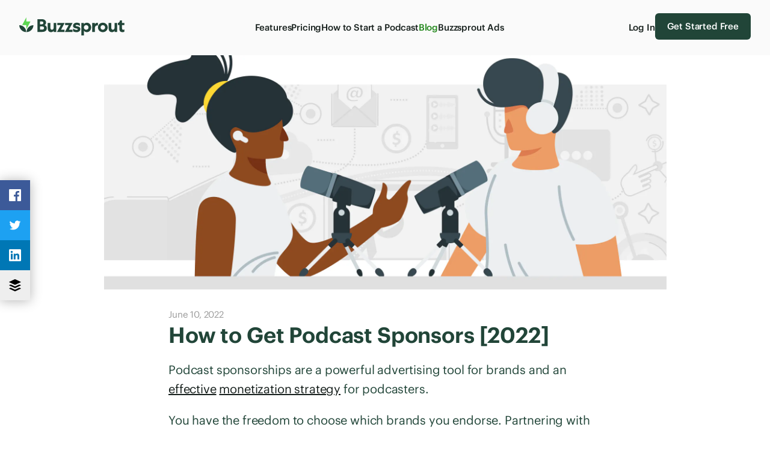

--- FILE ---
content_type: text/html; charset=utf-8
request_url: https://www.buzzsprout.com/blog/get-podcast-sponsors
body_size: 24256
content:
<!DOCTYPE HTML>
<html lang="en">
<head>
  <!-- Page hiding snippet -->
<style>.async-hide { opacity: 0 !important} </style>
<script>(function(a,s,y,n,c,h,i,d,e){s.className+=' '+y;h.start=1*new Date;
h.end=i=function(){s.className=s.className.replace(RegExp(' ?'+y),'')};
(a[n]=a[n]||[]).hide=h;setTimeout(function(){i();h.end=null},c);h.timeout=c;
})(window,document.documentElement,'async-hide','dataLayer',4000,
{'GTM-K969W2N':true});</script>

  <!-- Buzzsprout Google Optimize Implementation -->
<!-- Optimize deployed via analytics.js. This does not send page views. Those are fired via Google Tag Manager -->
<script>
(function(i,s,o,g,r,a,m){i['GoogleAnalyticsObject']=r;i[r]=i[r]||function(){
(i[r].q=i[r].q||[]).push(arguments)},i[r].l=1*new Date();a=s.createElement(o),
m=s.getElementsByTagName(o)[0];a.async=1;a.src=g;m.parentNode.insertBefore(a,m)
})(window,document,'script','https://www.google-analytics.com/analytics.js','ga');

ga('create', 'UA-344771-5', 'auto');
ga('require', 'GTM-K969W2N');

</script>
<!-- End Buzzsprout Google Optimize Implementation -->

<!-- Google Tag Manager -->
<script>(function(w,d,s,l,i){w[l]=w[l]||[];w[l].push({'gtm.start':
new Date().getTime(),event:'gtm.js'});var f=d.getElementsByTagName(s)[0],
j=d.createElement(s),dl=l!='dataLayer'?'&l='+l:'';j.async=true;j.src=
'https://www.googletagmanager.com/gtm.js?id='+i+dl;f.parentNode.insertBefore(j,f);
})(window,document,'script','dataLayer','GTM-W22B4KR');</script>
<!-- End Google Tag Manager -->

  <meta name="csrf-param" content="authenticity_token" />
<meta name="csrf-token" content="VhCNYVYsSeypdrhL4yKTVUNLfmO0rKLy2y3dR5437MfLnq3JMsvPf99IlVuKkmbD49oz_gRUW1hMrQJjf7fr3g" />
  <meta http-equiv="Content-Type" content="text/html;charset=utf-8" />
  <title>How to Get Podcast Sponsors [2022]</title>
  <meta name="author" content="Buzzsprout">
  <meta name="description" content="Podcast sponsorships pay you to promote a brand, product, or service on your podcast. This guide explains how podcast sponsorships work and everything you need to know to get started.">
  <meta name="viewport" content="width=device-width, initial-scale=1" />
  <link rel="canonical" href="https://www.buzzsprout.com/blog/get-podcast-sponsors" />
  <link rel="alternate" type="application/rss+xml" title="Buzzsprout Blog - Lets Talk Podcasting" href="https://www.buzzsprout.com/blog.rss" />
  <link rel="stylesheet" href="https://assets.buzzsprout.com/assets/blog-a3f0ca4ff8e1f467475e1b5b4bc0c8c2e94204b71e4eda2dd61d9e5a6ef6af1d.css" media="all" data-turbo-track="reload" />
  <link rel="stylesheet" href="https://assets.buzzsprout.com/assets/tailwind-30f7016c5f61c1ad1c44a69eb4b16d6c189f9a40841524ed406977e684b81303.css" data-turbo-track="reload" />
  <link rel="shortcut icon" href="/favicon.ico" />
  <script src="https://assets.buzzsprout.com/assets/blog_main-dd602fd2c1fc0f042c82db7aa21ec966565fc3fc205d9a74c910edc958ad640d.js" defer="defer" data-turbo-track="reload"></script>
   <!-- Open Graph data -->
 <meta property="og:title" content="How to Get Podcast Sponsors [2022]" />
 <meta property="og:type" content="article" />
 <meta property="og:image" content="https://images.prismic.io/buzzsprout/12112b6265ac83219d4222f3b23e20d42d787c5a_podcast-sponsors.png?auto=compress,format" />
 <meta property="og:description" content="Podcast sponsorships pay you to promote a brand, product, or service on your podcast. This guide explains how podcast sponsorships work and everything you need to know to get started." />
 <meta property="og:url" content="https://www.buzzsprout.com/blog/get-podcast-sponsors" />
 <!-- Twitter -->
 <meta name="twitter:card" content="summary_large_image" />
 <meta name="twitter:site" content="@buzzsprout" />

</head>
<body class="show blog ">
  <!-- Google Tag Manager (noscript) -->
<noscript><iframe src="https://www.googletagmanager.com/ns.html?id=GTM-W22B4KR"
height="0" width="0" style="display:none;visibility:hidden"></iframe></noscript>
<!-- End Google Tag Manager (noscript) -->

    <header class="sticky" data-controller="scroll" data-scroll-clear-history="true">
    <nav class="relative py-6 px-8 bg-gray-50">
      <div class="flex items-center justify-between">
        <div id="logo" class="relative bottom-0.5">
          <a href="/">Buzzsprout</a>
        </div>

        <div class="hidden min-[1100px]:flex gap-8 justify-center flex-wrap self-center">
          <a class="tour" href="/features">Features</a>
          <a class="pricing" href="/pricing">Pricing</a>
          <a class="podcasting" href="/blog/how-to-start-a-podcast">How to Start a Podcast</a>
          <a class="blog" href="/blog">Blog</a>
          <a class="ads" href="/ads">Buzzsprout Ads</a>
        </div>

        <div class="ml-auto md:ml-0 flex justify-end gap-6 items-center">
          <details class="block min-[1100px]:hidden cursor-pointer ml-auto md:relative" data-controller="details-tag" data-action="click@window->details-tag#clickAway keydown.esc@window->details-tag#close:passive">
            <summary class="!list-none !flex items-center justify-end" aria-label="mobile menu toggle">
              <svg xmlns="http://www.w3.org/2000/svg" viewBox="0 0 24 24" stroke-width="1.5" stroke="currentColor" class="w-6 h-6 stroke-dark-green-800">
  <path stroke-linecap="round" stroke-linejoin="round" d="M3.75 6.75h16.5M3.75 12h16.5m-16.5 5.25h16.5" />
</svg>

              <span class="mobile-menu__text text-dark-green-800 leading-none relative bottom-px">Menu</span>
            </summary>
            <div role="nav" class="absolute z-50 top-20 md:top-8 md:w-[300px] left-2 right-2 md:right-0 md:left-auto bg-white shadow-lg rounded-md divide-y flex flex-col font-normal text-base overflow-visible justify-center" aria-label="mobile menu items">
              <a class="p-4" href="/features">Features</a>
              <a class="p-4" href="/pricing">Pricing</a>
              <a class="p-4" href="/blog/how-to-start-a-podcast">How to Start a Podcast</a>
              <a class="p-4" href="/blog">Blog</a>
              <a class="p-4" href="/ads">Buzzsprout Ads</a>
              <div class="flex flex-col p-4">
                <a class="font-bold rounded-lg w-2/3 text-center mx-auto !text-white bg-dark-green-800 !inline-block hover:bg-green hover:text-white md:!hidden p-3.5 mt-4" href="/sign_up">Get Started Free</a>
                <a class="text-center md:text-left my-4 md:my-0" href="/login">Log In</a>
              </div>
            </div><!-- /top_nav -->
          </details>

          <div class="hidden md:flex justify-end items-center gap-6 text-center">
            <a class="hidden min-[1100px]:block" href="/login">Log In</a>
            <a class="pricing_signup relative bottom-0.5" href="/sign_up">Get Started Free</a>
          </div>
        </div>

      </div>
    </nav><!-- /top_nav -->
  </header><!-- /header -->


  <main>
    
<div class="social-icons icons">
  <div class="social-icons__wrapper">
    <a class="icon icon--facebook" href='https://www.facebook.com/sharer/sharer.php?u=https://www.buzzsprout.com/blog/get-podcast-sponsors&t=How to Get Podcast Sponsors [2022]'
    onclick="javascript:window.open(this.href, '', 'menubar=no,toolbar=no,resizable=yes,scrollbars=yes,height=300,width=600');return false;"
    target="_blank" title="Share on Facebook" rel="noopener">
      <div>
        <svg id="Layer_1" data-name="Layer 1" xmlns="http://www.w3.org/2000/svg" viewBox="0 0 1024 1024"><defs><style>.bz-share-facebook-logo{fill:#fff;}</style></defs><title>facebook-logo</title><path class="bz-share-facebook-logo" d="M967.48,0h-911A56.51,56.51,0,0,0,0,56.52v911A56.52,56.52,0,0,0,56.52,1024H547V628H414V473H547V359c0-132.26,80.77-204.28,198.76-204.28,56.51,0,105.08,4.21,119.24,6.09V299l-81.62,0c-64,0-76.38,30.49-76.38,75.23V473H860.49l-20,155H707v396H967.48A56.51,56.51,0,0,0,1024,967.48v-911A56.51,56.51,0,0,0,967.48,0Z"/></svg>
      </div>
    </a>
    <a class="icon icon--twitter" href='https://twitter.com/intent/tweet?url=https://www.buzzsprout.com/blog/get-podcast-sponsors&text=How to Get Podcast Sponsors [2022]'
    onclick="javascript:window.open(this.href, '', 'menubar=no,toolbar=no,resizable=yes,scrollbars=yes,height=300,width=600');return false;"
    target="_blank" title="Share on Twitter" rel="noopener">
      <div>
        <svg class="twitter" xmlns="http://www.w3.org/2000/svg" viewBox="0 0 400 400"><defs><style>.cls-1{fill:none;}.cls-2{fill:#fff;}.cls-3{fill:none;}</style></defs><title>Twitter_Logo_White-on-Blue</title><g id="Dark_Blue" data-name="Dark Blue"><rect class="cls-1" width="400" height="400"/></g><g id="Logo_FIXED" data-name="Logo — FIXED"><path class="cls-2" d="M153.62,301.59c94.34,0,145.94-78.16,145.94-145.94,0-2.22,0-4.43-.15-6.63A104.36,104.36,0,0,0,325,122.47a102.38,102.38,0,0,1-29.46,8.07,51.47,51.47,0,0,0,22.55-28.37,102.79,102.79,0,0,1-32.57,12.45,51.34,51.34,0,0,0-87.41,46.78A145.62,145.62,0,0,1,92.4,107.81a51.33,51.33,0,0,0,15.88,68.47A50.91,50.91,0,0,1,85,169.86c0,.21,0,.43,0,.65a51.31,51.31,0,0,0,41.15,50.28,51.21,51.21,0,0,1-23.16.88,51.35,51.35,0,0,0,47.92,35.62,102.92,102.92,0,0,1-63.7,22A104.41,104.41,0,0,1,75,278.55a145.21,145.21,0,0,0,78.62,23"/><rect class="cls-3" width="400" height="400"/></g></svg>
      </div>
    </a>
    <a class="icon icon--linkedin" href='https://www.linkedin.com/sharing/share-offsite/?url=https://www.buzzsprout.com/blog/get-podcast-sponsors&title=How to Get Podcast Sponsors [2022]' title="Share on LinkedIn" target="_blank" rel="noopener"
    onclick="javascript:window.open(this.href, '', 'menubar=no,toolbar=no,resizable=yes,scrollbars=yes,height=600,width=600');return false;">
      <div>
        <svg width="100%" height="100%" viewBox="0 0 150 150" version="1.1" xmlns="http://www.w3.org/2000/svg" xmlns:xlink="http://www.w3.org/1999/xlink" xml:space="preserve" xmlns:serif="http://www.serif.com/" style="fill-rule:evenodd;clip-rule:evenodd;stroke-linejoin:round;stroke-miterlimit:1.41421;">
          <g transform="matrix(4.16667,0,0,4.16667,0,0)">
            <path d="M30.676,30.676L25.337,30.676L25.337,22.322C25.337,20.33 25.303,17.767 22.563,17.767C19.785,17.767 19.361,19.938 19.361,22.179L19.361,30.676L14.028,30.676L14.028,13.497L19.146,13.497L19.146,15.845L19.219,15.845C19.931,14.495 21.673,13.07 24.271,13.07C29.677,13.07 30.676,16.627 30.676,21.254L30.676,30.676ZM8.007,11.149C6.292,11.149 4.91,9.762 4.91,8.053C4.91,6.344 6.292,4.957 8.007,4.957C9.715,4.957 11.102,6.344 11.102,8.053C11.102,9.762 9.715,11.149 8.007,11.149ZM10.678,30.676L5.333,30.676L5.333,13.497L10.678,13.497L10.678,30.676ZM33.335,0L2.655,0C1.19,0 0,1.163 0,2.596L0,33.403C0,34.836 1.19,36 2.655,36L33.335,36C34.803,36 35.999,34.836 35.999,33.403L35.999,2.596C35.999,1.163 34.803,0 33.335,0Z" style="fill:white;fill-rule:nonzero;"/>
          </g>
        </svg>
      </div>
    </a>

    <a class="icon icon--buffer" href='https://buffer.com/add?text=How to Get Podcast Sponsors [2022]&url=https://www.buzzsprout.com/blog/get-podcast-sponsors' target="_blank" rel="noopener" title="Share on Buffer"
    onclick="javascript:window.open(this.href, '', 'menubar=no,toolbar=no,resizable=yes,scrollbars=yes,height=600,width=600');return false;">
      <div>
        <svg width="100%" height="100%" viewBox="0 0 63 64" version="1.1" xmlns="http://www.w3.org/2000/svg" xmlns:xlink="http://www.w3.org/1999/xlink" xml:space="preserve" xmlns:serif="http://www.serif.com/" style="fill-rule:evenodd;clip-rule:evenodd;stroke-linejoin:round;stroke-miterlimit:1.41421;">
          <g transform="matrix(1,0,0,1,-0.3112,4.92386e-06)">
            <g transform="matrix(1.1144,0,0,1.1144,-96.4187,-98.9836)">
                <path d="M86.8,101.5C95.5,97.4 104.1,93.4 112.8,89.3C114.3,88.6 115.7,88.7 117.2,89.4C125.4,93.2 133.6,97 141.7,100.9C142.3,101.2 143,101.4 143,102.1C143,103 142.2,103.1 141.6,103.4C133.8,107.1 125.9,110.7 118.1,114.4C115.9,115.4 114,115.4 111.8,114.4C103.5,110.5 95.1,106.6 86.8,102.8C86.8,102.4 86.8,101.9 86.8,101.5Z" style="fill-rule:nonzero;"/>
            </g>
            <g transform="matrix(1.1144,0,0,1.1144,-96.4187,-98.9836)">
                <path d="M86.8,132.6C88.4,131.8 89.9,131.1 91.4,130.3C93.3,129.3 95.1,129.5 97,130.4C102,132.8 107.1,135.1 112.1,137.5C114,138.4 115.8,138.4 117.7,137.5C122.8,135.1 127.9,132.8 133,130.3C134.9,129.4 136.7,129.4 138.6,130.3C139.7,130.9 140.9,131.4 142,131.9C142.5,132.2 143.2,132.4 143.1,133.1C143.1,133.7 142.5,134 142,134.2C138.2,136 134.4,137.8 130.6,139.6C126.3,141.6 122,143.6 117.7,145.6C116,146.4 114.3,146.5 112.6,145.7C104.5,141.9 96.4,138.2 88.4,134.4C87.9,134.2 87.5,133.8 87,133.5C86.8,133.3 86.8,133 86.8,132.6Z" style="fill-rule:nonzero;"/>
            </g>
            <g transform="matrix(1.1144,0,0,1.1144,-96.4187,-98.9836)">
                <path d="M86.8,117.1C88,116.5 89.2,116 90.3,115.4C93,113.8 95.5,114.1 98.3,115.5C103,117.9 107.8,119.9 112.5,122.2C114.3,123 115.9,123 117.6,122.2C122.6,119.8 127.7,117.5 132.7,115.1C134.8,114.1 136.8,114 138.9,115.1C140,115.7 141.3,116.2 142.4,116.8C143.4,117.4 143.3,118 142.4,118.6C142.1,118.8 141.8,118.9 141.5,119C133.5,122.7 125.4,126.5 117.4,130.2C115.8,131 114.2,131 112.6,130.2C104.6,126.5 96.5,122.7 88.5,119C87.9,118.7 87.4,118.3 86.8,118C86.8,117.7 86.8,117.4 86.8,117.1Z" style="fill-rule:nonzero;"/>
            </g>
          </g>
        </svg>
      </div>
    </a>
  </div>
</div>


<article class="block_inner pt-0" id="XaiebhEAAI7dCGvR" data-wio-id="XaiebhEAAI7dCGvR" data-controller="lazyload">
  <img alt="Two podcasters talking to each other with headphones and two mics" class="hero" src="https://images.prismic.io/buzzsprout/12112b6265ac83219d4222f3b23e20d42d787c5a_podcast-sponsors.png?auto=compress,format" />

  <hgroup>
    <time>June 10, 2022</time>
    <h1>How to Get Podcast Sponsors [2022]</h1>
  </hgroup>

    <section>
      <p>Podcast sponsorships are a powerful advertising tool for brands and an <a href="https://www.edisonresearch.com/the-infinite-dial-2020/" target="_blank" rel="noopener">effective</a> <a href="https://www.edisonresearch.com/the-infinite-dial-2020/" target="_blank" rel="noopener">monetization strategy</a> for podcasters. </p>

<p>You have the freedom to choose which brands you endorse. Partnering with brands you genuinely love lets you monetize your podcast while maintaining an authentic connection with listeners. </p>

<p>This guide explains how podcast sponsorships work and everything you need to know to partner with your first sponsor.</p>

<p><strong>JUMP TO A SECTION:</strong></p>
    </section>

        <section>
          <ul class="table-of-contents">
    <li>
      <a title="How many downloads do you need to start?" href="##how-many-downloads-to-start">How many downloads do you need to start?</a>
    </li>
    <li>
      <a title="4 Ways to find podcast sponsors" href="##ways-to-find-sponsors">4 Ways to find podcast sponsors</a>
    </li>
    <li>
      <a title="Types of podcast sponsorship ad models" href="##types-of-ad-models">Types of podcast sponsorship ad models</a>
    </li>
    <li>
      <a title="Best practices" href="##best-practices">Best practices</a>
    </li>
</ul>
        </section>

        <section id="#how-many-downloads-to-start">
      <h2>How many downloads do you need to start?</h2>

<p>Download requirements vary based on the brand you&#39;re pitching to and the <a href="https://www.buzzsprout.com/blog/podcast-ads" target="_blank" rel="noopener">ad model</a> they use. </p>

<p>Some ad models don&#39;t work unless you have an audience of thousands, and others can work if you only have a couple hundred engaged listeners.</p>

<p>Ask yourself these questions before seeking out brand partners:</p>

<ul><li>Do I consistently get at least 200 downloads per episode?</li><li>Have I worked to build trust with my audience?</li><li>What products or services would add value to my listeners?</li></ul>
</section>

        <section>
            <div class="callout vertical_rhythm_3x">
    <p><strong>PRO TIP</strong></p>

<p>You can grow your listenership by running a podcast promo with Buzzsprout Ads. Podcast promos are more effective than traditional ads since they target the right audience for your show.<br></p>

<p><br>When you <a href="https://www.buzzsprout.com/ads" target="_blank" rel="noopener">create a Buzzsprout promo</a> you:<br><br></p>

<ul><li>target people who already listen to podcasts</li><li>find listeners already interested in your podcast&#39;s topic</li><li>reach 5,000 listeners for just $100</li></ul>
  </div>

        <section>

        <section id="#ways-to-find-sponsors">
      <h2>4 Ways to find podcast sponsors</h2>

<p>The method you use to pitch to brands largely depends on the size of your audience. Here are the four main ways to reach out to potential sponsors.</p>

<h3>1. Pitch directly to brands</h3>

<p><strong>Best for</strong>: Podcasters who don&#39;t want to split the revenue with a network.</p>

<p>Network with brands or small businesses and pitch your idea to them directly, whether in person or online.</p>

<p>This method helps you stand out from the competition, reach a mutually beneficial deal, avoid network splits, and gives you complete control over the sponsors you choose.</p>

<p>It&#39;s hard work to pitch to brands yourself and can take time, an understanding of the various ad models, and solid negotiation skills.</p>

<h3>2. Join a podcast network </h3>

<p><strong>Best for</strong>: Podcasters with 5,000-10,000+ downloads per episode</p>

<p>When you join a <a href="https://www.buzzsprout.com/blog/podcast-network" target="_blank" rel="noopener">podcast network</a> (Midroll, Acast, etc.), they do all the work of finding sponsors for you so you can focus on creating content.</p>

<p>Of course, networks want a cut of your ad revenue (usually around 30%), so you won&#39;t make anything significant unless you have a large audience.</p>

<h3>3. Use a podcast ad marketplace</h3>

<p><strong>Best for</strong>: Can work for all podcasters depending on the type of marketplace</p>

<p>Podcast ad marketplaces connect brands looking to buy ad space with podcasters looking to sell it.</p>

<p>Brands can sift through thousands of shows to find one that feels like a fit and reach out to the creator to strike a deal. </p>

<p>Marketplaces earn anywhere from 10% to 30% commission off your sales, and the competition can be high. Here are some ad marketplaces to consider.</p>

<h4><a href="https://podcorn.com/" target="_blank" rel="noopener">Podcorn</a></h4>

<p>Podcorn is an ad marketplace that uses the affiliate model, making it a great option for all podcasters regardless of the number of downloads.</p>

<p>Using an affiliate marketplace is a great way to start monetizing in the early stages of your podcast.</p>

<img src="https://images.prismic.io/buzzsprout/402d56ac-c4c8-4bc9-9b23-7b86c172cef1_CleanShot+2021-10-15+at+15.28.34%402x.png?auto=compress,format" alt="Podcorn homepage" width="1738" height="auto" loading="lazy" />

<p>Their self-service platform for podcast sponsorships helps match independent creators with affiliates they can authentically endorse. </p>

<p>Podcorn also lets you keep more of your profits and only takes a 10% cut of your ad revenue.</p>

<h4><a href="https://www.buzzsprout.com/blog/affiliate-marketplace" target="_blank" rel="noopener">Buzzsprout Affiliate Marketplace</a></h4>

<p>If you host your podcast with Buzzsprout, you can use Buzzsprout&#39;s Affiliate Marketplace to connect with pre-vetted brands regardless of how many listeners you have.</p>

<img src="https://images.prismic.io/buzzsprout/c89a5dae-670a-440b-b80a-073f15061c10_CleanShot+2021-10-15+at+12.39.25%402x.png?auto=compress,format" alt="Buzzsprout Affiliate Program page " width="2616" height="auto" loading="lazy" />

<p>Any Buzzsprout podcaster can become an affiliate with these brands, get paid in cash, and keep 100% of their earnings. </p>

<p>Browse the marketplace to find brands you think will connect best with your audience, and fill out the affiliate form. </p>

<p>You should get a response within a couple of days.</p>

<h4><a href="https://gumball.fm/" target="_blank" rel="noopener">Gumball</a></h4>

<p>Gumball&#39;s marketplace works similarly to Podcorn but uses a CPM model and takes a higher cut of the profits.</p>

<p>Brands set filters to find podcasts they want to buy host-read ad space from. The marketplace takes 20% of the earnings.</p>

<h4><a href="https://www.advertisecast.com/?gclid=CjwKCAjwzaSLBhBJEiwAJSRoku5NJ1aoRwP99qAYKm9b10VEYFeOWtvRXd6N3IZFxw1NZ8HfpmyO2hoC4AkQAvD_BwE" target="_blank" rel="noopener">AdvertiseCast&#39;s Podcast Advertising Marketplace</a></h4>

<p>AdvertiseCast is a podcast network with over 1500 shows in its inventory.</p>

<p>To join their marketplace, you have to be part of the network itself, which has some influence requirements. </p>

<p>You can reach out to the <a href="https://www.advertisecast.com/contact-us" target="_blank" rel="noopener">team</a> to find out if your podcast meets the requirements to join.</p>

<h4><a href="https://www.acast.com/en/brands" target="_blank" rel="noopener">Acast</a> </h4>

<p>Acast is a podcast network and ad marketplace. Brands can collaborate with creators on the network to create unique ads that reach their target audience. </p>

<p>Podcasters read the ads themselves and place them wherever they want within the episode. Anchor&#39;s CPM rate is $15 on a per-episode basis.</p>

<h4><a href="https://anchor.fm/ads" target="_blank" rel="noopener">Anchor Sponsorships</a> </h4>

<p>If you host your podcast with Anchor, you have access to Anchor Sponsorships to help match you with appropriate sponsors.</p>

<p>You can add sponsored messages to your back catalog, so you&#39;ll get paid anytime you get 1,000 listens, even on older episodes.</p>

<h4><a href="https://www.buysellads.com/advertisers/podcast" target="_blank" rel="noopener">BuySellAds</a> </h4>

<p>This site sells ad spots to brands across multiple channels, including host-read podcast ads.</p>

<p>Reach out to <strong>info@buysellads.com</strong> for the requirements to join. </p>

<h4><a href="https://sponsorship.podbean.com/podcasters" target="_blank" rel="noopener">Podbean Ads Marketplace</a></h4>

<p>With Podbean&#39;s marketplace, brands can run pre-recorded ads on podcasts on podcasts big or small. </p>

<p>Ads only play on podcasts hosted with Podbean. </p>

<h3>4. Use affiliate marketing</h3>

<p><strong>Best for</strong>: Any podcaster; best option for those with a small audience</p>

<p>In affiliate marketing, you get paid a cut for each sale made via a unique link instead of getting paid per 1,000 listens. </p>

<p>There are no download requirements to start affiliate marketing, and it&#39;s one of the easiest ways to get your first sponsor.</p>

<p>Some of the top affiliates for podcasters are:</p>

<ul><li><a href="https://affiliate-program.amazon.com/" target="_blank" rel="noopener">Amazon Associates</a></li><li><a href="https://www.audible.com/ep/affiliate-intro" target="_blank" rel="noopener">Audible</a></li><li><a href="https://www.skillshare.com/affiliates" target="_blank" rel="noopener">Skillshare</a></li><li><a href="https://www.buzzsprout.com/help/58-affiliate-program" target="_blank" rel="noopener">Buzzsprout</a></li><li><a href="https://www.barkbox.com/affiliate" target="_blank" rel="noopener">BarkBox</a></li></ul>
</section>

        <section id="#types-of-ad-models">
      <h2>Types of podcast sponsorship ad models</h2>

<p>It&#39;s important to know what you&#39;re getting into before striking a deal with a brand. Here are the three primary metrics in podcast advertising.</p>

<h3>CPM model</h3>

<p><strong>Best for</strong>: Podcasters with 10,000+ listeners</p>

<p>CPM stands for &quot;cost per mille&quot; and refers to how much money an advertiser pays a podcaster for every 1000 listens the ad gets.</p>

<p>Most podcast CPM rates fall between $20–$25, so if you had 5,000 downloads per episode, you&#39;d get $100-$125. </p>

<p>This ad model is lucrative for popular podcasts but doesn&#39;t work for most independent podcasters. </p>

<h3>Affiliate model (CPA)</h3>

<p><strong>Best for</strong>: Independent podcasters, new podcasters</p>

<p>CPA stands for &quot;cost per acquisition,&quot; meaning podcasters get compensated for every sale made with an affiliate link.</p>

<p>The affiliate model works well for podcasters with a small, engaged audience and larger podcasts.</p>

<p><div class="callout vertical_rhythm_4x"><p><strong>Tip</strong>: To see if this model is profitable for you, assume 1% of your listeners act on your ad at a commission rate of 15% of a $50 product or service.<p></div></p>

<h3>Value-based model</h3>

<p><strong>Best for</strong>: Any podcaster with a highly engaged following </p>

<p>In this ad model, advertisers pay you a flat rate to promote their product or service on your podcast.</p>

<p>If 200 people listen to your podcast, you could potentially net $500 for a single product mention compared to $4 with a CPM rate of $20. </p>

<p>Providing value to brands is the trick for this method. You may not have a ton of listeners, but brands will take notice if you have a few hundred of the right kind.</p>
</section>

        <section id="#best-practices">
      <h2>Best practices</h2>

<p>Finding a sponsorship that is worth your time takes some work on the front end. Here are a few ways you can optimize your chances of success. </p>

<h3>Have a quality pitch</h3>

<p>Figure out why a brand should want to advertise on your podcast.</p>

<p>You can include a media kit in your pitch email that includes things like:</p>

<ul><li>A description of your podcast</li><li>Your audience demographics</li><li>A slide deck of promotional info and clips</li><li>An explanation of why podcast ads are effective</li><li>Your contact info</li></ul>

<p>If you don&#39;t hear back after the first email after a week, consider sending a friendly follow-up email.</p>

<p><div class="callout vertical_rhythm_4x"><p><strong>Tip</strong>: Learn more about your listener demographics through your <a href="https://www.buzzsprout.com/sign_up" target="_blank" rel="noopener">podcast hosting</a> platform and specific directories like Spotify or Apple Podcasts. <p></div></p>

<h3>Set your rate</h3>

<p>The current industry standards for CPM rates are:</p>

<ul><li>$18 per 1,000 listens for a 30-second pre-roll ad</li><li>$25 per 1,000 listens for a 60-second mid-roll ad spot</li></ul>

<p>Post-roll ads are less common among advertisers because there tends to be less engagement at the tail end of podcast episodes.</p>

<p>Mid-roll ads are the most expensive because listener engagement tends to be the highest mid-episode.</p>

<h3>Don&#39;t exceed 10% ad time per episode </h3>

<p>Reading ads for more than 10% of your podcast&#39;s total episode length can backfire. Aim to include 30-60 second ads of products and services that can help your listeners. </p>

<h3>Improve your marketing</h3>

<p>Sometimes a good deal with a brand comes just from having a consistent marketing strategy.</p>

<p>Work to have a strong presence on social media, and read up on other innovative ways to <a href="https://www.buzzsprout.com/blog/podcast-marketing" target="_blank" rel="noopener">market</a> your podcast. </p>
</section>

        <section>
              <div class="callout callout__flex callout--grey vertical_rhythm_4x">
      <div class="callout__image-left-container">
        <div class="author__image-container" style="background-image: url('https://images.prismic.io/buzzsprout/4061c0aa-627e-4a8b-bd19-3f28fe104d4e_P38d5hqI_400x400.jpg?auto=compress,format')">
          <img class="callout__image author__photo" src="https://images.prismic.io/buzzsprout/4061c0aa-627e-4a8b-bd19-3f28fe104d4e_P38d5hqI_400x400.jpg?auto=compress,format" alt="Alban Brooke">
        </div>
      </div>
      <div class="callout__content">
        <h3>Alban Brooke</h3>
        <p>Alban Brooke is the Head of Marketing at <a href="https://www.buzzsprout.com/index_new" target="_blank" rel="noopener">Buzzsprout</a> and the co-host of <a href="https://buzzcast.buzzsprout.com/" target="_blank" rel="noopener">Buzzcast</a>. Have any questions about this guide? Reach out on <a href="https://twitter.com/AlbanBrooke" target="_blank" rel="noopener">Twitter</a>.</p>
      </div>
    </div>

        <section>

        <section id="">
      <h2>FAQ</h2>

<p><strong>How do I get sponsors for my podcast?</strong></p>

<p>You can find sponsorships by joining a podcast network, pitching directly to brands, using a podcast ad marketplace, or partnering with affiliate programs.</p>

<p><strong>How much do sponsors pay on podcasts?</strong></p>

<p>The industry standard CPM rate for podcasts is $18 for a 30-second pre-roll ad and $25 for a 60-second mid-roll ad. Affiliate sponsors usually pay podcasters a commission of $15-$30 for each sale made.</p>

<p><strong>How many downloads do podcast sponsors require?</strong></p>

<p>Download requirements vary based on the ad model used by the brand, network, or marketplace. However, it is not profitable to seek a sponsorship deal unless you consistently have at least 200 downloads per episode.</p>
</section>

</article>

  </main>
  <footer>
    <div class="footer__startpodcast">
      <a href="/sign_up" class="btn btn_green">Start a Podcast. Free for 90 Days!</a>
    </div>
    <div class="block" style="background-color: #E5EDE9;">
      <div class="footer__inner">
        <div class="footer__group">
          <div class="footer__group--title">Buzzsprout</div>
          <ul>
            <li><a href="/features">Features</a></li>
            <li><a href="/subscriptions">Subscriptions</a></li>
            <li><a href="/mobile">Mobile</a></li>
            <li><a href="/pricing">Pricing</a></li>
            <li><a href="/reviews">Customer Reviews</a></li>
            <li><a href="/switch">Move to Buzzsprout</a></li>
            <li><a href="https://www.buzzsprout.com/help/58">Affiliate Program</a></li>
            <li><a href="/sign_up">Sign Up</a></li>
            <li><a href="/login">Log In</a></li>
          </ul>
        </div>
        <div class="footer__group">
          <div class="footer__group--title">Resources</div>
          <ul>
            <li><a href="/how-to-make-a-podcast">How to Start a Podcast</a></li>
            <li><a href="/blog">Blog</a></li>
            <li><a href="/podcast-name-generator">Podcast Name Generator</a></li>
            <li><a href="/new">What's New</a></li>
            <li><a href="/stats">Platform Stats</a></li>
            <li><a href="/wordpress-podcast-plugin">WordPress Plugin</a></li>
            <li><a href="/api">Buzzsprout API</a></li>
            <li><a href="/press_kit">Press Kit</a></li>
            <li><a href="/help">Help</a></li>
          </ul>
        </div>
        <div class="footer__group">
          <div class="footer__group--title">Legal</div>
          <ul>
            <li><a href="/privacy">Privacy Policy</a></li>
            <li><a href="/tos">Terms of Service</a></li>
            <li><a href="/dmca">DMCA</a></li>
          </ul>
          <ul class="flex items-center gap-3 place-content-center md:place-content-start !py-8">
            <li>
              <a href="https://www.facebook.com/groups/BuzzsproutCommunity/" class="h-8 w-8 flex items-center justify-center transition hover:scale-105" alt="Buzzsprout on Facebook">
                <svg xmlns="http://www.w3.org/2000/svg" viewBox="0 0 310 310" fill="currentColor" class="w-8 h-auto inline">
	<path id="XMLID_835_" d="M81.703,165.106h33.981V305c0,2.762,2.238,5,5,5h57.616c2.762,0,5-2.238,5-5V165.765h39.064
		c2.54,0,4.677-1.906,4.967-4.429l5.933-51.502c0.163-1.417-0.286-2.836-1.234-3.899c-0.949-1.064-2.307-1.673-3.732-1.673h-44.996
		V71.978c0-9.732,5.24-14.667,15.576-14.667c1.473,0,29.42,0,29.42,0c2.762,0,5-2.239,5-5V5.037c0-2.762-2.238-5-5-5h-40.545
		C187.467,0.023,186.832,0,185.896,0c-7.035,0-31.488,1.381-50.804,19.151c-21.402,19.692-18.427,43.27-17.716,47.358v37.752H81.703
		c-2.762,0-5,2.238-5,5v50.844C76.703,162.867,78.941,165.106,81.703,165.106z"></path>
</svg>
              </a>
            </li>
            <li>
              <a href="https://twitter.com/buzzsprout" class="h-8 w-8 flex items-center justify-center transition hover:scale-105" alt="Buzzsprout on X">
                <svg xmlns="http://www.w3.org/2000/svg" viewBox="0 0 248 204" fill="currentColor" class="w-8 h-auto inline"">
  <path d="M221.95 51.29c.15 2.17.15 4.34.15 6.53 0 66.73-50.8 143.69-143.69 143.69v-.04c-27.44.04-54.31-7.82-77.41-22.64 3.99.48 8 .72 12.02.73 22.74.02 44.83-7.61 62.72-21.66-21.61-.41-40.56-14.5-47.18-35.07 7.57 1.46 15.37 1.16 22.8-.87-23.56-4.76-40.51-25.46-40.51-49.5v-.64c7.02 3.91 14.88 6.08 22.92 6.32C11.58 63.31 4.74 33.79 18.14 10.71c25.64 31.55 63.47 50.73 104.08 52.76-4.07-17.54 1.49-35.92 14.61-48.25 20.34-19.12 52.33-18.14 71.45 2.19 11.31-2.23 22.15-6.38 32.07-12.26-3.77 11.69-11.66 21.62-22.2 27.93 10.01-1.18 19.79-3.86 29-7.95-6.78 10.16-15.32 19.01-25.2 26.16z"></path>
</svg>
              </a>
            </li>
            <li>
              <a href="https://www.youtube.com/buzzsprout" class="fill-black h-10 w-10 flex items-center justify-center transition hover:scale-105" alt="Buzzsprout on Youtube">
                <svg aria-hidden="true" xmlns="http://www.w3.org/2000/svg" fill="currentColor" viewBox="0 0 24 24" class="w-10 h-auto inline">
  <path fill-rule="evenodd" d="M21.7 8.037a4.26 4.26 0 0 0-.789-1.964 2.84 2.84 0 0 0-1.984-.839c-2.767-.2-6.926-.2-6.926-.2s-4.157 0-6.928.2a2.836 2.836 0 0 0-1.983.839 4.225 4.225 0 0 0-.79 1.965 30.146 30.146 0 0 0-.2 3.206v1.5a30.12 30.12 0 0 0 .2 3.206c.094.712.364 1.39.784 1.972.604.536 1.38.837 2.187.848 1.583.151 6.731.2 6.731.2s4.161 0 6.928-.2a2.844 2.844 0 0 0 1.985-.84 4.27 4.27 0 0 0 .787-1.965 30.12 30.12 0 0 0 .2-3.206v-1.516a30.672 30.672 0 0 0-.202-3.206Zm-11.692 6.554v-5.62l5.4 2.819-5.4 2.801Z" clip-rule="evenodd"/>
</svg>

              </a>
            </li>
          </ul>
          <ul class="flex gap-3 place-content-center md:place-content-start">
            <li><a href="https://apps.apple.com/app/id6459145367" class="inline my-2"><svg viewBox="0 0 120 40" fill="none" xmlns="http://www.w3.org/2000/svg" class="inline h-10 transition hover:scale-105">
  <rect width="120" height="40" rx="6" fill="black"/>
  <path d="M81.5259 19.2009V21.4919H80.0898V22.9943H81.5259V28.0993C81.5259 29.8425 82.3144 30.5397 84.2983 30.5397C84.647 30.5397 84.979 30.4982 85.2695 30.4484V28.9626C85.0205 28.9875 84.8628 29.0041 84.5889 29.0041C83.7007 29.0041 83.3105 28.589 83.3105 27.6428V22.9943H85.2695V21.4919H83.3105V19.2009H81.5259Z" fill="white"/>
  <path d="M90.3234 30.6642C92.963 30.6642 94.5817 28.8962 94.5817 25.966C94.5817 23.0524 92.9547 21.2761 90.3234 21.2761C87.6837 21.2761 86.0568 23.0524 86.0568 25.966C86.0568 28.8962 87.6754 30.6642 90.3234 30.6642ZM90.3234 29.0788C88.7711 29.0788 87.8995 27.9416 87.8995 25.966C87.8995 24.007 88.7711 22.8615 90.3234 22.8615C91.8673 22.8615 92.7472 24.007 92.7472 25.966C92.7472 27.9333 91.8673 29.0788 90.3234 29.0788Z" fill="white"/>
  <path d="M95.9666 30.4899H97.7512V25.1525C97.7512 23.8825 98.7058 23.0275 100.059 23.0275C100.374 23.0275 100.906 23.0856 101.055 23.1354V21.3757C100.864 21.3259 100.524 21.301 100.258 21.301C99.0794 21.301 98.075 21.9484 97.8176 22.8366H97.6848V21.4504H95.9666V30.4899Z" fill="white"/>
  <path d="M105.486 22.7951C106.806 22.7951 107.669 23.7165 107.711 25.1359H103.145C103.245 23.7248 104.166 22.7951 105.486 22.7951ZM107.703 28.0495C107.371 28.7551 106.632 29.1452 105.553 29.1452C104.125 29.1452 103.204 28.1408 103.145 26.5554V26.4557H109.529V25.8332C109.529 22.9943 108.01 21.2761 105.495 21.2761C102.946 21.2761 101.328 23.1105 101.328 25.9992C101.328 28.8879 102.913 30.6642 105.503 30.6642C107.57 30.6642 109.014 29.6681 109.421 28.0495H107.703Z" fill="white"/>
  <path d="M69.8223 27.1518C69.9599 29.3715 71.8097 30.791 74.5628 30.791C77.5052 30.791 79.3464 29.3026 79.3464 26.9281C79.3464 25.0611 78.2967 24.0287 75.7501 23.435L74.3821 23.0995C72.7647 22.7209 72.1108 22.2133 72.1108 21.3272C72.1108 20.2087 73.126 19.4774 74.6489 19.4774C76.0942 19.4774 77.0923 20.1915 77.2729 21.3358H79.1485C79.0366 19.2451 77.1955 17.7739 74.6747 17.7739C71.9646 17.7739 70.1578 19.2451 70.1578 21.4562C70.1578 23.2802 71.1816 24.3642 73.4272 24.889L75.0274 25.2762C76.6707 25.6634 77.3934 26.2312 77.3934 27.1776C77.3934 28.2788 76.2577 29.0789 74.7091 29.0789C73.0486 29.0789 71.8957 28.3304 71.7323 27.1518H69.8223Z" fill="white"/>
  <path d="M51.3349 21.301C50.1064 21.301 49.0439 21.9152 48.4961 22.9445H48.3633V21.4504H46.645V33.4948H48.4297V29.1203H48.5708C49.0439 30.0749 50.0649 30.6393 51.3516 30.6393C53.6343 30.6393 55.0869 28.8381 55.0869 25.966C55.0869 23.0939 53.6343 21.301 51.3349 21.301ZM50.8286 29.0373C49.3345 29.0373 48.3965 27.8586 48.3965 25.9743C48.3965 24.0817 49.3345 22.903 50.8369 22.903C52.3476 22.903 53.2524 24.0568 53.2524 25.966C53.2524 27.8835 52.3476 29.0373 50.8286 29.0373Z" fill="white"/>
  <path d="M61.3317 21.301C60.1032 21.301 59.0407 21.9152 58.4929 22.9445H58.3601V21.4504H56.6418V33.4948H58.4265V29.1203H58.5676C59.0407 30.0749 60.0617 30.6393 61.3483 30.6393C63.6311 30.6393 65.0837 28.8381 65.0837 25.966C65.0837 23.0939 63.6311 21.301 61.3317 21.301ZM60.8254 29.0373C59.3313 29.0373 58.3933 27.8586 58.3933 25.9743C58.3933 24.0817 59.3313 22.903 60.8337 22.903C62.3444 22.903 63.2492 24.0568 63.2492 25.966C63.2492 27.8835 62.3444 29.0373 60.8254 29.0373Z" fill="white"/>
  <path d="M43.443 30.4899H45.4906L41.0082 18.075H38.9348L34.4523 30.4899H36.4311L37.5754 27.1948H42.3073L43.443 30.4899ZM39.8725 20.3292H40.0188L41.8169 25.5773H38.0658L39.8725 20.3292Z" fill="white"/>
  <path d="M35.6511 8.71094V14.7H37.8135C39.5981 14.7 40.6316 13.6001 40.6316 11.6868C40.6316 9.80249 39.5898 8.71094 37.8135 8.71094H35.6511ZM36.5808 9.55762H37.7097C38.9507 9.55762 39.6853 10.3462 39.6853 11.6992C39.6853 13.073 38.9631 13.8533 37.7097 13.8533H36.5808V9.55762Z" fill="white"/>
  <path d="M43.7967 14.7871C45.1165 14.7871 45.9258 13.9031 45.9258 12.438C45.9258 10.9812 45.1124 10.093 43.7967 10.093C42.4769 10.093 41.6634 10.9812 41.6634 12.438C41.6634 13.9031 42.4727 14.7871 43.7967 14.7871ZM43.7967 13.9944C43.0206 13.9944 42.5848 13.4258 42.5848 12.438C42.5848 11.4585 43.0206 10.8857 43.7967 10.8857C44.5687 10.8857 45.0086 11.4585 45.0086 12.438C45.0086 13.4216 44.5687 13.9944 43.7967 13.9944Z" fill="white"/>
  <path d="M52.818 10.1802H51.9256L51.1205 13.6292H51.0499L50.1202 10.1802H49.2652L48.3355 13.6292H48.2691L47.4598 10.1802H46.555L47.8001 14.7H48.7174L49.6471 11.3713H49.7176L50.6515 14.7H51.577L52.818 10.1802Z" fill="white"/>
  <path d="M53.8456 14.7H54.7379V12.0562C54.7379 11.3506 55.1571 10.9106 55.817 10.9106C56.477 10.9106 56.7924 11.2717 56.7924 11.998V14.7H57.6847V11.7739C57.6847 10.699 57.1286 10.093 56.12 10.093C55.4394 10.093 54.9911 10.396 54.7711 10.8982H54.7047V10.1802H53.8456V14.7Z" fill="white"/>
  <path d="M59.09 14.7H59.9824V8.41626H59.09V14.7Z" fill="white"/>
  <path d="M63.3384 14.7871C64.6582 14.7871 65.4675 13.9031 65.4675 12.438C65.4675 10.9812 64.6541 10.093 63.3384 10.093C62.0186 10.093 61.2051 10.9812 61.2051 12.438C61.2051 13.9031 62.0144 14.7871 63.3384 14.7871ZM63.3384 13.9944C62.5623 13.9944 62.1265 13.4258 62.1265 12.438C62.1265 11.4585 62.5623 10.8857 63.3384 10.8857C64.1104 10.8857 64.5503 11.4585 64.5503 12.438C64.5503 13.4216 64.1104 13.9944 63.3384 13.9944Z" fill="white"/>
  <path d="M68.1263 14.0234C67.6407 14.0234 67.2879 13.7869 67.2879 13.3801C67.2879 12.9817 67.5701 12.77 68.1927 12.7285L69.2967 12.658V13.0356C69.2967 13.5959 68.7986 14.0234 68.1263 14.0234ZM67.898 14.7747C68.4915 14.7747 68.9854 14.5173 69.2552 14.0649H69.3257V14.7H70.1849V11.6121C70.1849 10.6575 69.5457 10.093 68.4126 10.093C67.3875 10.093 66.657 10.5911 66.5657 11.3672H67.429C67.5286 11.0476 67.8731 10.865 68.3711 10.865C68.9812 10.865 69.2967 11.1348 69.2967 11.6121V12.0022L68.0723 12.0728C66.9974 12.1392 66.3914 12.6082 66.3914 13.4216C66.3914 14.2476 67.0264 14.7747 67.898 14.7747Z" fill="white"/>
  <path d="M73.213 14.7747C73.8355 14.7747 74.3626 14.48 74.6324 13.9861H74.703V14.7H75.558V8.41626H74.6656V10.8982H74.5992C74.3543 10.4001 73.8314 10.1055 73.213 10.1055C72.0716 10.1055 71.337 11.0103 71.337 12.438C71.337 13.8699 72.0633 14.7747 73.213 14.7747ZM73.4662 10.9065C74.2132 10.9065 74.6822 11.5 74.6822 12.4421C74.6822 13.3884 74.2174 13.9736 73.4662 13.9736C72.7108 13.9736 72.2584 13.3967 72.2584 12.438C72.2584 11.4875 72.7149 10.9065 73.4662 10.9065Z" fill="white"/>
  <path d="M81.3444 14.7871C82.6643 14.7871 83.4736 13.9031 83.4736 12.438C83.4736 10.9812 82.6601 10.093 81.3444 10.093C80.0246 10.093 79.2111 10.9812 79.2111 12.438C79.2111 13.9031 80.0205 14.7871 81.3444 14.7871ZM81.3444 13.9944C80.5683 13.9944 80.1325 13.4258 80.1325 12.438C80.1325 11.4585 80.5683 10.8857 81.3444 10.8857C82.1164 10.8857 82.5563 11.4585 82.5563 12.438C82.5563 13.4216 82.1164 13.9944 81.3444 13.9944Z" fill="white"/>
  <path d="M84.6548 14.7H85.5471V12.0562C85.5471 11.3506 85.9663 10.9106 86.6262 10.9106C87.2861 10.9106 87.6016 11.2717 87.6016 11.998V14.7H88.4939V11.7739C88.4939 10.699 87.9377 10.093 86.9292 10.093C86.2485 10.093 85.8003 10.396 85.5803 10.8982H85.5139V10.1802H84.6548V14.7Z" fill="white"/>
  <path d="M92.6036 9.05542V10.2009H91.8856V10.9521H92.6036V13.5046C92.6036 14.3762 92.9979 14.7249 93.9898 14.7249C94.1642 14.7249 94.3302 14.7041 94.4754 14.6792V13.9363C94.3509 13.9487 94.2721 13.957 94.1351 13.957C93.691 13.957 93.4959 13.7495 93.4959 13.2764V10.9521H94.4754V10.2009H93.4959V9.05542H92.6036Z" fill="white"/>
  <path d="M95.6732 14.7H96.5656V12.0603C96.5656 11.3755 96.9723 10.9148 97.7028 10.9148C98.3336 10.9148 98.6698 11.28 98.6698 12.0022V14.7H99.5622V11.7822C99.5622 10.7073 98.9687 10.0972 98.0058 10.0972C97.3251 10.0972 96.8478 10.4001 96.6278 10.9065H96.5573V8.41626H95.6732V14.7Z" fill="white"/>
  <path d="M102.781 10.8525C103.441 10.8525 103.873 11.3132 103.894 12.0229H101.611C101.661 11.3174 102.121 10.8525 102.781 10.8525ZM103.889 13.4797C103.723 13.8325 103.354 14.0276 102.814 14.0276C102.101 14.0276 101.64 13.5254 101.611 12.7327V12.6829H104.802V12.3716C104.802 10.9521 104.043 10.093 102.785 10.093C101.511 10.093 100.702 11.0103 100.702 12.4546C100.702 13.8989 101.495 14.7871 102.789 14.7871C103.823 14.7871 104.545 14.2891 104.748 13.4797H103.889Z" fill="white"/>
  <path d="M24.769 20.3008C24.7907 18.6198 25.6934 17.0292 27.1256 16.1488C26.2221 14.8584 24.7088 14.0403 23.1344 13.9911C21.4552 13.8148 19.8272 14.9959 18.9715 14.9959C18.0992 14.9959 16.7817 14.0086 15.363 14.0378C13.5137 14.0975 11.7898 15.1489 10.8901 16.7656C8.95607 20.1141 10.3987 25.0351 12.2513 27.7417C13.1782 29.0671 14.2615 30.5475 15.6789 30.495C17.066 30.4375 17.584 29.6105 19.2583 29.6105C20.9171 29.6105 21.4031 30.495 22.8493 30.4616C24.3377 30.4375 25.2754 29.1304 26.1698 27.7925C26.8358 26.8481 27.3483 25.8044 27.6882 24.7C25.9391 23.9602 24.771 22.2 24.769 20.3008Z" fill="white"/>
  <path d="M22.0373 12.2111C22.8489 11.2369 23.2487 9.98469 23.1518 8.72046C21.912 8.85068 20.7668 9.44324 19.9443 10.3801C19.14 11.2954 18.7214 12.5255 18.8006 13.7415C20.0408 13.7542 21.2601 13.1777 22.0373 12.2111Z" fill="white"/>
</svg>
</a></li>
            <li><a href="https://play.google.com/store/apps/details?id=com.higherpixels.buzzsprout" class="inline my-2"><svg viewBox="0 0 135 40" fill="none" xmlns="http://www.w3.org/2000/svg" class="inline h-10 transition hover:scale-105">
<rect width="135" height="40" rx="6" fill="black"/>
<path d="M68.136 21.7511C65.784 21.7511 63.867 23.5401 63.867 26.0041C63.867 28.4531 65.784 30.2571 68.136 30.2571C70.489 30.2571 72.406 28.4531 72.406 26.0041C72.405 23.5401 70.488 21.7511 68.136 21.7511ZM68.136 28.5831C66.847 28.5831 65.736 27.5201 65.736 26.0051C65.736 24.4741 66.848 23.4271 68.136 23.4271C69.425 23.4271 70.536 24.4741 70.536 26.0051C70.536 27.5191 69.425 28.5831 68.136 28.5831ZM58.822 21.7511C56.47 21.7511 54.553 23.5401 54.553 26.0041C54.553 28.4531 56.47 30.2571 58.822 30.2571C61.175 30.2571 63.092 28.4531 63.092 26.0041C63.092 23.5401 61.175 21.7511 58.822 21.7511ZM58.822 28.5831C57.533 28.5831 56.422 27.5201 56.422 26.0051C56.422 24.4741 57.534 23.4271 58.822 23.4271C60.111 23.4271 61.222 24.4741 61.222 26.0051C61.223 27.5191 60.111 28.5831 58.822 28.5831ZM47.744 23.0571V24.8611H52.062C51.933 25.8761 51.595 26.6171 51.079 27.1321C50.451 27.7601 49.468 28.4531 47.744 28.4531C45.086 28.4531 43.008 26.3101 43.008 23.6521C43.008 20.9941 45.086 18.8511 47.744 18.8511C49.178 18.8511 50.225 19.4151 50.998 20.1401L52.271 18.8671C51.191 17.8361 49.758 17.0471 47.744 17.0471C44.103 17.0471 41.042 20.0111 41.042 23.6521C41.042 27.2931 44.103 30.2571 47.744 30.2571C49.709 30.2571 51.192 29.6121 52.351 28.4041C53.543 27.2121 53.914 25.5361 53.914 24.1831C53.914 23.7651 53.882 23.3781 53.817 23.0561H47.744V23.0571ZM93.052 24.4581C92.698 23.5081 91.618 21.7511 89.411 21.7511C87.22 21.7511 85.399 23.4751 85.399 26.0041C85.399 28.3881 87.204 30.2571 89.62 30.2571C91.569 30.2571 92.697 29.0651 93.165 28.3721L91.715 27.4051C91.232 28.1141 90.571 28.5811 89.62 28.5811C88.67 28.5811 87.993 28.1461 87.558 27.2921L93.245 24.9401L93.052 24.4581ZM87.252 25.8761C87.204 24.2321 88.525 23.3951 89.476 23.3951C90.217 23.3951 90.845 23.7661 91.055 24.2971L87.252 25.8761ZM82.629 30.0001H84.497V17.4991H82.629V30.0001ZM79.567 22.7021H79.503C79.084 22.2021 78.278 21.7511 77.264 21.7511C75.137 21.7511 73.188 23.6201 73.188 26.0211C73.188 28.4051 75.137 30.2581 77.264 30.2581C78.279 30.2581 79.084 29.8071 79.503 29.2921H79.567V29.9041C79.567 31.5311 78.697 32.4011 77.296 32.4011C76.152 32.4011 75.443 31.5801 75.153 30.8871L73.526 31.5641C73.993 32.6911 75.233 34.0771 77.296 34.0771C79.487 34.0771 81.34 32.7881 81.34 29.6461V22.0101H79.568V22.7021H79.567ZM77.425 28.5831C76.136 28.5831 75.057 27.5031 75.057 26.0211C75.057 24.5221 76.136 23.4271 77.425 23.4271C78.697 23.4271 79.696 24.5221 79.696 26.0211C79.696 27.5031 78.697 28.5831 77.425 28.5831ZM101.806 17.4991H97.335V30.0001H99.2V25.2641H101.805C103.873 25.2641 105.907 23.7671 105.907 21.3821C105.907 18.9971 103.874 17.4991 101.806 17.4991ZM101.854 23.5241H99.2V19.2391H101.854C103.249 19.2391 104.041 20.3941 104.041 21.3821C104.041 22.3501 103.249 23.5241 101.854 23.5241ZM113.386 21.7291C112.035 21.7291 110.636 22.3241 110.057 23.6431L111.713 24.3341C112.067 23.6431 112.727 23.4171 113.418 23.4171C114.383 23.4171 115.364 23.9961 115.38 25.0251V25.1541C115.042 24.9611 114.318 24.6721 113.434 24.6721C111.649 24.6721 109.831 25.6531 109.831 27.4861C109.831 29.1591 111.295 30.2361 112.935 30.2361C114.189 30.2361 114.881 29.6731 115.315 29.0131H115.379V29.9781H117.181V25.1851C117.182 22.9671 115.524 21.7291 113.386 21.7291ZM113.16 28.5801C112.55 28.5801 111.697 28.2741 111.697 27.5181C111.697 26.5531 112.759 26.1831 113.676 26.1831C114.495 26.1831 114.882 26.3601 115.38 26.6011C115.235 27.7601 114.238 28.5801 113.16 28.5801ZM123.743 22.0021L121.604 27.4221H121.54L119.32 22.0021H117.31L120.639 29.5771L118.741 33.7911H120.687L125.818 22.0021H123.743ZM106.937 30.0001H108.802V17.4991H106.937V30.0001Z" fill="white"/>
<path d="M47.418 10.2429C47.418 11.0809 47.1701 11.7479 46.673 12.2459C46.109 12.8379 45.3731 13.1339 44.4691 13.1339C43.6031 13.1339 42.8661 12.8339 42.2611 12.2339C41.6551 11.6329 41.3521 10.8889 41.3521 10.0009C41.3521 9.11194 41.6551 8.36794 42.2611 7.76794C42.8661 7.16694 43.6031 6.86694 44.4691 6.86694C44.8991 6.86694 45.3101 6.95094 45.7001 7.11794C46.0911 7.28594 46.404 7.50894 46.6381 7.78794L46.111 8.31594C45.714 7.84094 45.167 7.60394 44.468 7.60394C43.836 7.60394 43.29 7.82594 42.829 8.26994C42.368 8.71394 42.1381 9.29094 42.1381 9.99994C42.1381 10.7089 42.368 11.2859 42.829 11.7299C43.29 12.1739 43.836 12.3959 44.468 12.3959C45.138 12.3959 45.6971 12.1729 46.1441 11.7259C46.4341 11.4349 46.602 11.0299 46.647 10.5109H44.468V9.78994H47.375C47.405 9.94694 47.418 10.0979 47.418 10.2429Z" fill="white"/>
<path d="M52.0281 7.737H49.2961V9.639H51.7601V10.36H49.2961V12.262H52.0281V13H48.5251V7H52.0281V7.737Z" fill="white"/>
<path d="M55.279 13H54.508V7.737H52.832V7H56.955V7.737H55.279V13Z" fill="white"/>
<path d="M59.938 13V7H60.709V13H59.938Z" fill="white"/>
<path d="M64.1281 13H63.3572V7.737H61.6812V7H65.8042V7.737H64.1281V13Z" fill="white"/>
<path d="M73.6089 12.225C73.0189 12.831 72.2859 13.134 71.4089 13.134C70.5319 13.134 69.7989 12.831 69.2099 12.225C68.6199 11.619 68.3259 10.877 68.3259 9.99999C68.3259 9.12299 68.6199 8.38099 69.2099 7.77499C69.7989 7.16899 70.5319 6.86499 71.4089 6.86499C72.2809 6.86499 73.0129 7.16999 73.6049 7.77899C74.1969 8.38799 74.4929 9.12799 74.4929 9.99999C74.4929 10.877 74.1979 11.619 73.6089 12.225ZM69.7789 11.722C70.2229 12.172 70.7659 12.396 71.4089 12.396C72.0519 12.396 72.5959 12.171 73.0389 11.722C73.4829 11.272 73.7059 10.698 73.7059 9.99999C73.7059 9.30199 73.4829 8.72799 73.0389 8.27799C72.5959 7.82799 72.0519 7.60399 71.4089 7.60399C70.7659 7.60399 70.2229 7.82899 69.7789 8.27799C69.3359 8.72799 69.1129 9.30199 69.1129 9.99999C69.1129 10.698 69.3359 11.272 69.7789 11.722Z" fill="white"/>
<path d="M75.5749 13V7H76.513L79.429 11.667H79.4619L79.429 10.511V7H80.1999V13H79.3949L76.344 8.106H76.3109L76.344 9.262V13H75.5749Z" fill="white"/>
<path d="M47.418 10.2429C47.418 11.0809 47.1701 11.7479 46.673 12.2459C46.109 12.8379 45.3731 13.1339 44.4691 13.1339C43.6031 13.1339 42.8661 12.8339 42.2611 12.2339C41.6551 11.6329 41.3521 10.8889 41.3521 10.0009C41.3521 9.11194 41.6551 8.36794 42.2611 7.76794C42.8661 7.16694 43.6031 6.86694 44.4691 6.86694C44.8991 6.86694 45.3101 6.95094 45.7001 7.11794C46.0911 7.28594 46.404 7.50894 46.6381 7.78794L46.111 8.31594C45.714 7.84094 45.167 7.60394 44.468 7.60394C43.836 7.60394 43.29 7.82594 42.829 8.26994C42.368 8.71394 42.1381 9.29094 42.1381 9.99994C42.1381 10.7089 42.368 11.2859 42.829 11.7299C43.29 12.1739 43.836 12.3959 44.468 12.3959C45.138 12.3959 45.6971 12.1729 46.1441 11.7259C46.4341 11.4349 46.602 11.0299 46.647 10.5109H44.468V9.78994H47.375C47.405 9.94694 47.418 10.0979 47.418 10.2429Z" stroke="white" stroke-width="0.2" stroke-miterlimit="10"/>
<path d="M52.0281 7.737H49.2961V9.639H51.7601V10.36H49.2961V12.262H52.0281V13H48.5251V7H52.0281V7.737Z" stroke="white" stroke-width="0.2" stroke-miterlimit="10"/>
<path d="M55.279 13H54.508V7.737H52.832V7H56.955V7.737H55.279V13Z" stroke="white" stroke-width="0.2" stroke-miterlimit="10"/>
<path d="M59.938 13V7H60.709V13H59.938Z" stroke="white" stroke-width="0.2" stroke-miterlimit="10"/>
<path d="M64.1281 13H63.3572V7.737H61.6812V7H65.8042V7.737H64.1281V13Z" stroke="white" stroke-width="0.2" stroke-miterlimit="10"/>
<path d="M73.6089 12.225C73.0189 12.831 72.2859 13.134 71.4089 13.134C70.5319 13.134 69.7989 12.831 69.2099 12.225C68.6199 11.619 68.3259 10.877 68.3259 9.99999C68.3259 9.12299 68.6199 8.38099 69.2099 7.77499C69.7989 7.16899 70.5319 6.86499 71.4089 6.86499C72.2809 6.86499 73.0129 7.16999 73.6049 7.77899C74.1969 8.38799 74.4929 9.12799 74.4929 9.99999C74.4929 10.877 74.1979 11.619 73.6089 12.225ZM69.7789 11.722C70.2229 12.172 70.7659 12.396 71.4089 12.396C72.0519 12.396 72.5959 12.171 73.0389 11.722C73.4829 11.272 73.7059 10.698 73.7059 9.99999C73.7059 9.30199 73.4829 8.72799 73.0389 8.27799C72.5959 7.82799 72.0519 7.60399 71.4089 7.60399C70.7659 7.60399 70.2229 7.82899 69.7789 8.27799C69.3359 8.72799 69.1129 9.30199 69.1129 9.99999C69.1129 10.698 69.3359 11.272 69.7789 11.722Z" stroke="white" stroke-width="0.2" stroke-miterlimit="10"/>
<path d="M75.5749 13V7H76.513L79.429 11.667H79.4619L79.429 10.511V7H80.1999V13H79.3949L76.344 8.106H76.3109L76.344 9.262V13H75.5749Z" stroke="white" stroke-width="0.2" stroke-miterlimit="10"/>
<path fill-rule="evenodd" clip-rule="evenodd" d="M10.1564 7.96642C10.0383 8.23392 9.97302 8.56168 9.97302 8.94294V31.0589C9.97302 31.441 10.0384 31.7688 10.1566 32.0362L22.1905 20.0006L10.1564 7.96642ZM10.8516 32.7554C11.2977 32.9463 11.8795 32.8858 12.514 32.5259L26.6711 24.4812L22.8976 20.7077L10.8516 32.7554ZM27.5736 23.9694L32.015 21.4459C33.412 20.6509 33.412 19.3519 32.015 18.5579L27.5716 16.0331L23.6047 20.0005L27.5736 23.9694ZM26.6698 15.5206L12.514 7.47694C11.8795 7.11637 11.2976 7.0562 10.8515 7.24734L22.8976 19.2934L26.6698 15.5206Z" fill="white"/>
</svg>
</a></li>
          </ul>
          <div class="mx-auto md:mx-0 w-32 h-auto mt-6">
            <a href="https://podstandards.org" ><svg xmlns="http://www.w3.org/2000/svg" viewBox="0 0 306 87" fill="none" class="transition hover:scale-105">
  <path d="M86.4248 86.0478H302.417C304.397 86.0478 306 84.4447 306 82.4644V3.58335C306 1.60307 304.397 0 302.417 0H86.4248V86.0478Z" fill="#1D1D1D"/>
  <path d="M198.358 70.2527V68.5553H199.82V70.2527C199.82 70.8185 200.197 71.1957 200.763 71.1957C201.328 71.1957 201.706 70.8185 201.706 70.2527V68.8854C201.706 67.2823 198.358 67.188 198.358 64.6419V63.3217C198.358 61.9544 199.301 61.0586 200.763 61.0586C202.177 61.0586 203.12 61.9544 203.12 63.3217V64.8305H201.658V63.3217C201.658 62.7559 201.281 62.4259 200.763 62.4259C200.197 62.4259 199.82 62.8031 199.82 63.3217V64.5005C199.82 66.1036 203.167 66.1979 203.167 68.7439V70.2527C203.167 71.62 202.224 72.5159 200.763 72.5159C199.348 72.5159 198.358 71.62 198.358 70.2527Z" fill="white"/>
  <path d="M212.456 62.5673H211.088V72.3273H209.627V62.5673H208.259V61.2471H212.408V62.5673H212.456Z" fill="white"/>
  <path d="M220.659 69.404H218.915L218.585 72.3273H217.123L218.679 61.2471H220.989L222.592 72.3273H221.036L220.659 69.404ZM220.518 68.1781L219.952 63.5575V62.7088H219.622V63.5575L219.056 68.1781H220.518Z" fill="white"/>
  <path d="M228.109 61.2471H230.042L231.692 68.3667L231.834 69.404H232.117L231.975 68.3667V61.2471H233.437V72.3273H231.504L229.807 65.2077L229.665 64.1704H229.382L229.524 65.2077V72.3273H228.062V61.2471H228.109Z" fill="white"/>
  <path d="M244.47 63.4632V70.1584C244.47 71.4786 243.527 72.3744 242.16 72.3744H239.661V61.2943H242.16C243.527 61.2472 244.47 62.143 244.47 63.4632ZM243.008 63.5103C243.008 62.9445 242.631 62.5673 242.065 62.5673H241.122V71.0071H242.065C242.631 71.0071 243.008 70.6299 243.008 70.0641V63.5103Z" fill="white"/>
  <path d="M253.475 69.404H251.731L251.401 72.3273H249.939L251.495 61.2471H253.805L255.408 72.3273H253.805L253.475 69.404ZM253.287 68.1781L252.721 63.5575V62.7088H252.391V63.5575L251.825 68.1781H253.287Z" fill="white"/>
  <path d="M263.329 67.8481H262.386V72.3273H260.925V61.2471H263.471C264.838 61.2471 265.781 62.0958 265.781 63.416V65.7263C265.781 66.575 265.357 67.2351 264.697 67.5652L265.97 72.3273H264.461L263.329 67.8481ZM262.386 66.575H263.329C263.895 66.575 264.272 66.1978 264.272 65.632V63.5575C264.272 62.9917 263.895 62.6145 263.329 62.6145H262.386V66.575Z" fill="white"/>
  <path d="M276.485 63.4632V70.1584C276.485 71.4786 275.542 72.3744 274.174 72.3744H271.675V61.2943H274.174C275.589 61.2472 276.485 62.143 276.485 63.4632ZM275.07 63.5103C275.07 62.9445 274.693 62.5673 274.127 62.5673H273.184V71.0071H274.127C274.693 71.0071 275.07 70.6299 275.07 70.0641V63.5103Z" fill="white"/>
  <path d="M282.331 70.2527V68.5553H283.793V70.2527C283.793 70.8185 284.17 71.1957 284.736 71.1957C285.301 71.1957 285.679 70.8185 285.679 70.2527V68.8853C285.679 67.2823 282.331 67.188 282.331 64.6419V63.3217C282.331 61.9544 283.274 61.0585 284.736 61.0585C286.15 61.0585 287.093 61.9544 287.093 63.3217V64.8305H285.632V63.3217C285.632 62.7559 285.254 62.4259 284.736 62.4259C284.17 62.4259 283.793 62.8031 283.793 63.3217V64.5004C283.793 66.1035 287.14 66.1978 287.14 68.7439V70.2527C287.14 71.62 286.197 72.5158 284.736 72.5158C283.321 72.5158 282.331 71.62 282.331 70.2527Z" fill="white"/>
  <path d="M112.451 63.4632V65.9621C112.451 67.2823 111.508 68.1781 110.141 68.1781H109.104V72.3744H107.642V61.2943H110.141C111.555 61.2472 112.451 62.143 112.451 63.4632ZM110.99 63.5103C110.99 62.9445 110.612 62.5673 110.047 62.5673H109.104V66.8108H110.047C110.612 66.8108 110.99 66.4336 110.99 65.8678V63.5103Z" fill="white"/>
  <path d="M118.204 70.2527V63.3217C118.204 61.9544 119.147 61.0585 120.608 61.0585C122.07 61.0585 123.013 61.9544 123.013 63.3217V70.2527C123.013 71.62 122.07 72.5158 120.608 72.5158C119.147 72.5158 118.204 71.62 118.204 70.2527ZM121.551 70.2527V63.3217C121.551 62.7559 121.174 62.3787 120.608 62.3787C120.042 62.3787 119.665 62.7559 119.665 63.3217V70.2055C119.665 70.7713 120.042 71.1485 120.608 71.1485C121.174 71.1957 121.551 70.8185 121.551 70.2527Z" fill="white"/>
  <path d="M133.904 63.4632V70.1584C133.904 71.4786 132.961 72.3744 131.594 72.3744H129.095V61.2943H131.594C133.009 61.2472 133.904 62.143 133.904 63.4632ZM132.49 63.5103C132.49 62.9445 132.113 62.5673 131.547 62.5673H130.604V71.0071H131.547C132.113 71.0071 132.49 70.6299 132.49 70.0641V63.5103Z" fill="white"/>
  <path d="M139.939 70.2527V63.3217C139.939 61.9544 140.882 61.0585 142.344 61.0585C143.806 61.0585 144.749 61.9544 144.749 63.3217V65.4434H143.287V63.3217C143.287 62.7559 142.91 62.3787 142.344 62.3787C141.778 62.3787 141.401 62.7559 141.401 63.3217V70.2055C141.401 70.7713 141.778 71.1485 142.344 71.1485C142.91 71.1485 143.287 70.7713 143.287 70.2055V67.9423H144.749V70.2055C144.749 71.5729 143.806 72.4687 142.344 72.4687C140.882 72.4687 139.939 71.62 139.939 70.2527Z" fill="white"/>
  <path d="M153.754 69.404H152.01L151.68 72.3273H150.218L151.774 61.2471H154.085L155.688 72.3273H154.132L153.754 69.404ZM153.613 68.1781L153.047 63.5575V62.7088H152.717V63.5575L152.151 68.1781H153.613Z" fill="white"/>
  <path d="M160.968 70.2527V68.5553H162.43V70.2527C162.43 70.8185 162.807 71.1957 163.373 71.1957C163.939 71.1957 164.316 70.8185 164.316 70.2527V68.8853C164.316 67.2823 160.968 67.188 160.968 64.6419V63.3217C160.968 61.9544 161.911 61.0585 163.373 61.0585C164.787 61.0585 165.73 61.9544 165.73 63.3217V64.8305H164.269V63.3217C164.269 62.7559 163.892 62.4259 163.373 62.4259C162.807 62.4259 162.43 62.8031 162.43 63.3217V64.5004C162.43 66.1035 165.778 66.1978 165.778 68.7439V70.2527C165.778 71.62 164.835 72.5158 163.373 72.5158C161.958 72.5158 160.968 71.62 160.968 70.2527Z" fill="white"/>
  <path d="M175.349 62.5673H173.982V72.3273H172.52V62.5673H171.153V61.2471H175.302V62.5673H175.349Z" fill="white"/>
  <path fill-rule="evenodd" clip-rule="evenodd" d="M186.476 62.2845L187.514 65.5378H190.955L188.174 67.5652L189.211 70.8185L186.476 68.7911L183.694 70.8185L184.779 67.5652L181.997 65.5378H185.392L186.476 62.2845Z" fill="white"/>
  <path d="M85.5291 0H2.92326C1.32018 0 0 1.32018 0 2.92326V83.1245C0 84.7276 1.32018 86.0478 2.92326 86.0478H85.5291V0Z" fill="#F05A28"/>
  <path d="M43.5662 18.011C48.8469 18.011 53.4676 19.7084 56.8152 22.9146C60.21 26.1679 61.8602 30.4585 61.9073 35.4092H68.2725C68.0839 32.203 68.1311 24.8949 61.6244 18.624C55.165 12.4003 46.8667 12.0231 43.519 12.0231V18.011H43.5662Z" fill="white"/>
  <path d="M43.5658 68.0367C37.8135 67.9895 33.1457 66.4807 29.6567 63.4632C26.1676 60.3984 23.9044 56.2022 23.8101 49.9784H17.2563C17.3506 53.9861 17.9164 61.4829 24.5645 67.7538C30.9768 73.7889 39.6524 74.0718 43.5186 74.0718V68.0367H43.5658Z" fill="white"/>
  <path d="M43.5659 62.6616C43.613 62.6616 43.613 62.6616 43.6602 62.6616C45.829 62.6616 47.7622 62.3316 49.5067 61.7186C51.2512 61.0585 52.76 60.2098 53.9859 59.1726C55.2118 58.1353 56.2019 56.9094 56.862 55.5892C57.5221 54.269 57.8993 52.9017 57.8993 51.4872C57.8993 49.1297 57.3807 47.1966 56.3905 45.735C55.4004 44.2733 54.1745 43.0946 52.6657 42.1516C51.1569 41.2558 49.5539 40.5014 47.8093 39.9827C46.0648 39.4641 44.4146 38.9454 42.9529 38.4268C41.4441 37.9081 40.2183 37.3895 39.2281 36.7294C38.238 36.1165 37.7193 35.2206 37.7193 34.0419C37.7193 32.9574 38.238 31.9673 39.2753 31.0715C40.3126 30.1756 41.6799 29.7041 43.5187 29.7041V22.8675C41.4441 22.8675 39.6053 23.1975 37.9551 23.8105C36.2577 24.4234 34.8432 25.2249 33.6645 26.2622C32.4857 27.2995 31.5899 28.4782 30.9298 29.8456C30.2697 31.2129 29.9868 32.6274 29.9868 34.1362C29.9868 36.3994 30.5055 38.2382 31.4956 39.6055C32.4857 40.9729 33.7116 42.1044 35.2204 43.0003C36.7292 43.849 38.3323 44.5562 40.0768 45.0277C41.8213 45.5464 43.4716 46.0178 44.9332 46.5365C46.442 47.0551 47.6679 47.6209 48.658 48.3282C49.6481 48.9883 50.1668 49.9313 50.1668 51.11C50.1668 52.3359 49.6482 53.4203 48.5637 54.3633C47.4793 55.3063 45.8762 55.7778 43.6602 55.7778C43.613 55.7778 43.613 55.7778 43.5659 55.7778V62.6616Z" fill="white"/>
  <path d="M43.6605 29.7984C45.4993 29.7984 46.961 30.3171 47.9982 31.3072C49.0355 32.2974 49.5542 33.6647 49.5542 35.4092H56.7209C56.7209 33.6175 56.3908 31.9673 55.7779 30.4585C55.165 28.9497 54.2691 27.6296 53.0904 26.498C51.9116 25.3664 50.5443 24.5177 48.9412 23.9048C47.3382 23.2918 45.5936 22.9618 43.6133 22.9618C43.5662 22.9618 43.5662 22.9618 43.519 22.9618V29.7984C43.6133 29.7984 43.6605 29.7984 43.6605 29.7984Z" fill="white"/>
  <path d="M43.566 55.8721C42.8117 55.8721 42.1516 55.7778 41.4915 55.6363C41.3972 55.5892 41.3029 55.5892 41.2086 55.542C41.1143 55.4949 41.02 55.4949 40.9257 55.4477C40.8314 55.4006 40.7371 55.4006 40.6428 55.3534C40.6428 55.3534 40.6428 55.3534 40.5956 55.3534C40.5013 55.3063 40.4542 55.3063 40.3599 55.2591H40.3127C40.2184 55.212 40.1713 55.1648 40.077 55.1648C40.077 55.1648 40.0298 55.1648 40.0298 55.1177C39.9827 55.0705 39.8884 55.0234 39.8412 55.0234C39.7941 55.0234 39.7941 54.9762 39.7469 54.9762C39.6998 54.9291 39.6526 54.8819 39.5583 54.8819C39.5112 54.8819 39.5112 54.8348 39.464 54.8348C39.4169 54.7876 39.3697 54.7876 39.3226 54.7405C39.2754 54.6933 39.2283 54.6933 39.1811 54.6462C39.134 54.599 39.0868 54.599 39.0868 54.5519C39.0397 54.5047 38.9454 54.4104 38.8982 54.3633C37.7195 53.2789 37.1537 51.8644 37.1537 50.1198H29.7041C29.7041 51.9587 30.0341 53.7032 30.6471 55.2591C31.3072 56.8151 32.203 58.1353 33.4289 59.314C34.6076 60.4456 36.0693 61.3414 37.8138 61.9544H37.861C38.0496 62.0487 38.2381 62.0958 38.4739 62.143C38.6153 62.1901 38.7568 62.2373 38.8982 62.2373C38.9925 62.2844 39.0868 62.2844 39.134 62.3316C39.3226 62.3787 39.5112 62.4259 39.6998 62.473C39.7469 62.473 39.7469 62.473 39.7941 62.5201C40.0298 62.5673 40.2656 62.6145 40.5013 62.6616C41.4443 62.8031 42.4816 62.8974 43.566 62.8974V55.8721Z" fill="white"/>
  <path d="M134.942 30.5057H127.209C127.115 29.7042 126.879 28.9969 126.596 28.3368C126.266 27.6767 125.842 27.1581 125.323 26.6866C124.804 26.2151 124.192 25.8851 123.437 25.6493C122.73 25.4136 121.928 25.2721 121.08 25.2721C119.524 25.2721 118.204 25.6493 117.119 26.4037C116.035 27.1581 115.139 28.2425 114.573 29.657C113.96 31.0715 113.677 32.816 113.677 34.8435C113.677 36.9652 113.96 38.7097 114.573 40.1242C115.186 41.5387 116.035 42.6231 117.119 43.3304C118.204 44.0376 119.524 44.4148 121.033 44.4148C121.881 44.4148 122.636 44.3205 123.343 44.0848C124.05 43.849 124.663 43.5661 125.182 43.1418C125.7 42.7174 126.172 42.1988 126.502 41.633C126.832 41.0672 127.068 40.3599 127.209 39.6056L134.942 39.6527C134.8 41.0672 134.423 42.4345 133.716 43.8019C133.056 45.1692 132.113 46.3951 130.934 47.5267C129.755 48.6582 128.341 49.5541 126.643 50.2142C124.946 50.8743 123.013 51.2043 120.844 51.2043C117.968 51.2043 115.422 50.5914 113.159 49.3183C110.895 48.0453 109.104 46.2065 107.784 43.8019C106.463 41.3972 105.803 38.4268 105.803 34.9377C105.803 31.4487 106.463 28.4783 107.784 26.0736C109.104 23.669 110.895 21.8302 113.159 20.5572C115.422 19.2841 117.968 18.6712 120.797 18.6712C122.73 18.6712 124.474 18.9541 126.125 19.4727C127.775 19.9914 129.189 20.7929 130.415 21.783C131.641 22.8203 132.678 24.0462 133.433 25.5078C134.282 26.9223 134.753 28.6197 134.942 30.5057Z" fill="white"/>
  <path d="M149.228 51.11C146.729 51.11 144.608 50.6385 142.816 49.6484C141.024 48.6582 139.657 47.2438 138.667 45.4049C137.724 43.5661 137.205 41.3972 137.205 38.8512C137.205 36.3994 137.677 34.2305 138.667 32.3917C139.657 30.5528 141.024 29.1384 142.769 28.1011C144.513 27.0638 146.588 26.5451 148.992 26.5451C150.69 26.5451 152.246 26.828 153.613 27.3467C154.98 27.8653 156.206 28.6669 157.244 29.7042C158.281 30.7414 159.035 32.0145 159.601 33.5233C160.167 35.032 160.45 36.7766 160.45 38.7097V40.5957H139.798V36.2108H153.424C153.424 35.4092 153.236 34.702 152.859 34.0419C152.482 33.429 151.963 32.9103 151.35 32.5803C150.69 32.2031 149.983 32.0616 149.134 32.0616C148.285 32.0616 147.531 32.2502 146.871 32.6274C146.211 33.0046 145.692 33.5233 145.268 34.1362C144.89 34.7963 144.655 35.5035 144.655 36.3051V40.7843C144.655 41.7744 144.843 42.6231 145.22 43.3304C145.598 44.0376 146.163 44.6034 146.824 45.0277C147.484 45.4521 148.38 45.6407 149.322 45.6407C149.983 45.6407 150.596 45.5464 151.161 45.3578C151.727 45.1692 152.199 44.8863 152.576 44.5562C152.953 44.179 153.283 43.7547 153.472 43.236L160.403 43.4246C160.12 44.9806 159.46 46.3479 158.517 47.4795C157.527 48.6111 156.253 49.5069 154.698 50.167C153.142 50.8271 151.303 51.11 149.228 51.11Z" fill="white"/>
  <path d="M163.185 50.6857V26.9224H170.54V31.2601H170.776C171.2 29.7042 171.907 28.5254 172.897 27.771C173.888 27.0167 175.019 26.6395 176.292 26.6395C176.622 26.6395 176.999 26.6395 177.377 26.6866C177.754 26.7338 178.084 26.7809 178.414 26.8752V33.429C178.037 33.2875 177.565 33.1932 176.999 33.1461C176.434 33.0518 175.915 33.0518 175.443 33.0518C174.548 33.0518 173.746 33.2404 173.039 33.6647C172.332 34.0419 171.766 34.6077 171.341 35.315C170.917 36.0222 170.728 36.8709 170.728 37.8139V50.6857H163.185Z" fill="white"/>
  <path d="M195.293 26.9223V32.486H180.299V26.9223H195.293ZM183.458 21.2644H191.002V43.2361C191.002 43.7076 191.097 44.0847 191.238 44.3676C191.379 44.6505 191.615 44.8391 191.898 44.9806C192.181 45.122 192.511 45.1692 192.935 45.1692C193.218 45.1692 193.548 45.122 193.878 45.0749C194.208 45.0277 194.444 44.9806 194.633 44.9334L195.764 50.4028C195.387 50.4971 194.916 50.6385 194.256 50.78C193.595 50.9214 192.841 51.0157 191.898 51.0629C190.106 51.1572 188.598 50.9214 187.325 50.4499C186.052 49.9784 185.109 49.1769 184.448 48.0925C183.788 47.008 183.458 45.6878 183.506 44.0848V21.2644H183.458Z" fill="white"/>
  <path d="M202.413 24.1877C201.328 24.1877 200.432 23.8576 199.678 23.1504C198.924 22.4431 198.546 21.5944 198.546 20.6043C198.546 19.6142 198.924 18.7655 199.678 18.0582C200.432 17.351 201.375 17.0209 202.413 17.0209C203.497 17.0209 204.393 17.351 205.147 18.0582C205.902 18.7655 206.279 19.6142 206.279 20.6043C206.279 21.5944 205.902 22.4431 205.147 23.1504C204.393 23.8105 203.497 24.1877 202.413 24.1877ZM198.641 50.6857V26.9223H206.185V50.6857H198.641Z" fill="white"/>
  <path d="M224.148 26.9224V32.486H208.872V26.9224H224.148ZM212.078 50.6857V25.7436C212.078 23.9048 212.408 22.396 213.116 21.1701C213.823 19.9442 214.766 19.0484 215.992 18.4354C217.218 17.8225 218.632 17.5396 220.235 17.5396C221.272 17.5396 222.263 17.6339 223.205 17.7754C224.148 17.9168 224.809 18.0583 225.28 18.1997L224.101 23.7162C223.818 23.6219 223.488 23.5276 223.111 23.4804C222.734 23.4333 222.357 23.3861 221.98 23.3861C221.084 23.3861 220.471 23.5747 220.141 23.9519C219.811 24.3291 219.669 24.8949 219.669 25.555V50.6385H212.078V50.6857Z" fill="white"/>
  <path d="M230.655 24.1877C229.571 24.1877 228.675 23.8576 227.921 23.1504C227.166 22.4431 226.789 21.5944 226.789 20.6043C226.789 19.6142 227.166 18.7655 227.921 18.0582C228.675 17.351 229.618 17.0209 230.655 17.0209C231.74 17.0209 232.636 17.351 233.39 18.0582C234.144 18.7655 234.522 19.6142 234.522 20.6043C234.522 21.5944 234.144 22.4431 233.39 23.1504C232.636 23.8105 231.74 24.1877 230.655 24.1877ZM226.836 50.6857V26.9223H234.38V50.6857H226.836Z" fill="white"/>
  <path d="M248.996 51.11C246.497 51.11 244.376 50.6385 242.584 49.6484C240.792 48.6582 239.425 47.2438 238.435 45.4049C237.492 43.5661 236.973 41.3972 236.973 38.8512C236.973 36.3994 237.445 34.2305 238.435 32.3917C239.425 30.5528 240.792 29.1384 242.537 28.1011C244.281 27.0638 246.356 26.5451 248.761 26.5451C250.458 26.5451 252.014 26.828 253.381 27.3467C254.748 27.8653 255.974 28.6669 257.012 29.7042C258.049 30.7414 258.803 32.0145 259.369 33.5233C259.935 35.032 260.218 36.7766 260.218 38.7097V40.5957H239.566V36.2108H253.193C253.193 35.4092 253.004 34.702 252.627 34.0419C252.25 33.429 251.731 32.9103 251.118 32.5803C250.458 32.2031 249.751 32.0616 248.902 32.0616C248.053 32.0616 247.299 32.2502 246.639 32.6274C245.979 33.0046 245.46 33.5233 245.036 34.1362C244.659 34.7963 244.423 35.5035 244.423 36.3051V40.7843C244.423 41.7744 244.611 42.6231 244.989 43.3304C245.366 44.0376 245.932 44.6034 246.592 45.0277C247.252 45.4521 248.148 45.6407 249.091 45.6407C249.751 45.6407 250.364 45.5464 250.929 45.3578C251.495 45.1692 251.967 44.8863 252.344 44.5562C252.721 44.179 253.051 43.7547 253.24 43.236L260.171 43.4246C259.888 44.9806 259.228 46.3479 258.285 47.4795C257.295 48.6111 256.022 49.5069 254.466 50.167C252.91 50.8271 251.071 51.11 248.996 51.11Z" fill="white"/>
  <path d="M271.77 51.0157C270.025 51.0157 268.422 50.5442 267.007 49.6484C265.593 48.7525 264.414 47.3852 263.566 45.5464C262.717 43.7547 262.292 41.4915 262.292 38.804C262.292 36.0222 262.717 33.7119 263.613 31.9202C264.508 30.1285 265.64 28.7612 267.102 27.9125C268.516 27.0638 270.072 26.5923 271.77 26.5923C272.995 26.5923 274.08 26.828 274.976 27.2524C275.872 27.6767 276.579 28.2425 277.192 28.9026C277.757 29.5627 278.229 30.2699 278.512 30.9772H278.653V19.0012H286.197V50.6857H278.7V46.8194H278.465C278.135 47.5738 277.71 48.2339 277.097 48.894C276.532 49.5541 275.777 50.0256 274.881 50.4499C274.033 50.8271 272.995 51.0157 271.77 51.0157ZM274.41 45.122C275.306 45.122 276.107 44.8391 276.767 44.3205C277.427 43.8018 277.899 43.0475 278.276 42.1045C278.606 41.1615 278.795 40.0299 278.795 38.7568C278.795 37.4367 278.606 36.3522 278.276 35.4092C277.946 34.4662 277.427 33.759 276.767 33.2404C276.107 32.7217 275.306 32.486 274.41 32.486C273.467 32.486 272.665 32.7217 272.052 33.2404C271.392 33.759 270.921 34.4662 270.591 35.4092C270.261 36.3522 270.072 37.4367 270.072 38.7097C270.072 39.9827 270.261 41.1143 270.591 42.0573C270.921 43.0003 271.439 43.7547 272.052 44.2733C272.665 44.8863 273.467 45.122 274.41 45.122Z" fill="white"/>
</svg>
</a>
          </div>
        </div>
      </div><!-- END block-inner -->
    </div><!-- END block -->
  </footer>
</body>
</html>


--- FILE ---
content_type: text/css
request_url: https://assets.buzzsprout.com/assets/blog-a3f0ca4ff8e1f467475e1b5b4bc0c8c2e94204b71e4eda2dd61d9e5a6ef6af1d.css
body_size: 5128
content:
ul,ol{list-style:none}h1,h2,h3,h4,h5,h6,pre,code{font-size:1em}ul,ol,li,h1,h2,h3,h4,h5,h6,pre,form,body,html,p,blockquote,fieldset,input{margin:0;padding:0}a img,:link img,:visited img{border:none}address{font-style:normal}*{-webkit-tap-highlight-color:rgba(0,0,0,0)}@font-face{font-family:"Graphik";src:url(//assets.buzzsprout.com/assets/Graphik-Semibold-Web-8199d8d99e5f724b0f10be09d099f98a3044d5f61650db810b4a82e49ea283cc.woff2);font-weight:600;font-style:bold;font-display:swap}@font-face{font-family:"Graphik";src:url(//assets.buzzsprout.com/assets/Graphik-Regular-Web-8f5eedcdb6cc3fdeeb4272dd4c1825195c1447e753c18986e4201a5089241008.woff2);font-weight:400;font-style:normal;font-display:swap}@font-face{font-family:"Graphik";src:url(//assets.buzzsprout.com/assets/Graphik-Medium-Web-77b07aee798bae1f0fdbf58736a0b639e8bb58106f401706454c8fb98c892caa.woff2);font-weight:500;font-style:medium;font-display:swap}.block_alt{background:#edfcec;xborder-top:1px solid #208619;xborder-bottom:1px solid #208619}.block_inner{max-width:965px;margin:0 auto;padding:90px 15px;overflow:hidden}.block .center{text-align:center}.block .left{text-align:left}.intro{margin:0 auto;text-align:center;max-width:670px}.blog a{color:#151e1b;text-decoration:underline;text-underline-offset:2px}.blog .post-excerpt__headline,.blog .newsletter label{color:#151e1b;font-size:36px;line-height:44px;font-weight:600;padding:30px 0 20px 0;margin:0}.blog h1{font-size:36px;font-weight:600;line-height:44px;padding:0 0 20px 0}.blog h2{color:#208619;font-size:30px;font-weight:600;line-height:35px;padding:20px 0 15px 0;margin:0}.blog h2+h3{padding-top:0}.blog h2.divider{color:#747576;display:block;font-family:"Palatino",georgia,sans-serif;font-size:18px;font-weight:100;padding:0;position:relative;text-transform:uppercase}.blog .divider span{background:#fff;position:relative;z-index:1;padding:0 20px}.blog .divider hr{border:0;border-top:1px solid #dbf9d9;height:1px;position:absolute;bottom:12px;width:100%;z-index:0}.blog h3{color:#151e1b;font-size:24px;font-weight:600;line-height:30px;padding:20px 0 15px 0}.blog h3 .generic{padding-top:0}.blog h4{color:#208619;font-size:22px;font-weight:bold;line-height:25px;padding:25px 0 15px 0}.blog strong{font-weight:600}.blog p{color:#214538;font-size:20px;font-weight:normal;line-height:32px;margin-bottom:20px}.blog p strong{color:#333}.blog figure{padding:0;margin:0}.blog kbd{background:#edfcec;border-radius:5px;padding:0 4px 0 5px;border:1px solid #ddd;font-size:1rem;position:relative;bottom:1px}.blog .quote{padding-left:1.5rem;display:block;width:80%;border-left:1px solid #ddd}.blog p.quote+p.quote{border-top:none;padding-top:0px}.blog mark,.blog span.highlight{background:#ffffd8}.blog hr{border:0;height:0;border-top:1px solid rgba(0,0,0,.1);border-bottom:1px solid hsla(0,0%,100%,.3)}.blog ul,.blog ol{color:#151e1b;font-size:20px;font-weight:normal;line-height:32px;padding-bottom:20px}.blog ul{list-style-type:disc;padding-left:25px}.blog ol+ul{position:relative;left:20px}.blog ol{padding-left:27px;padding-bottom:0;list-style-position:outside}.blog ol li{list-style-type:decimal;padding:5px 0}.blog ol li+ol{padding:0 0 20px 25px}.blog ol li+ol li{list-style-type:lower-alpha}.blog li img{margin:0;padding:25px 0 10px 0}.blog .intro{line-height:20px}.blog .intro p{color:#green-dark;font-size:18px;font-weight:400;line-height:25px;padding-bottom:15px}.blog .intro h1{font-size:45px;line-height:50px}.blog span.by_line{font-size:18px;line-height:0;bottom:10px;color:#999;position:relative;bottom:30px}.blog time{color:#999;font-size:15px;line-height:24px}.blog .post-excerpt--two_col p,.blog .post-excerpt--two_col time{font-size:15px;line-height:24px}.blog ul.archive li a{line-height:1.6rem}.blog .pre-formatted-text-group{border-radius:8px;padding:1rem 2rem 2rem;background:#f4f6f5;border:1px solid #e4e5e6}.blog .pre-formatted-text-group p{margin:0}.blog pre{white-space:pre-wrap;line-height:1.75rem;padding-top:1rem}.blog pre kbd{background:#ddd;border-color:#747576;color:#333}.blog img{max-width:100%}.blog.show section img{background:#fff;border-radius:5px;box-shadow:0px 0px 20px 1px rgba(0,0,0,.2);margin:30px auto 50px auto;padding:10px;position:relative;display:block}.blog .btn.btn_green,.blog .btn.btn_hollow{background:rgba(0,0,0,0);box-sizing:border-box;border:2px solid #151e1b;border-radius:6px;color:#151e1b;font-size:16px;font-weight:normal;line-height:18px;padding:13px 23px;text-align:center;text-decoration:none;transition:all .3s}.blog .btn.btn_green{padding:18px 30px;background:#151e1b;color:#fff;border:none;font-weight:600;cursor:pointer;transition:all .3s}.blog #flash{text-align:center;font-size:13px;line-height:13px;padding:10px 0;color:#fff;background-color:#208619}.blog header #logo a{background:rgba(0,0,0,0) url(//assets.buzzsprout.com/assets/home/logo_buzzsprout-2520328ab0f28350d5096cecc4bdcdfaebbf423d54c9904203580631d63c2fdd.svg) no-repeat 0 0;background-size:175px auto;display:block;height:30px;width:185px;text-indent:-5000px}.blog header #logo a:hover{opacity:.8;transition:.1s}.blog header nav{font-size:15px;font-weight:500}.blog header nav a{display:block;text-decoration:none}.blog header nav a:hover{color:#208619;transition:.2s}.blog header nav div a.pricing_signup{background:#214538;color:#fff;border-radius:6px;border:0 none;cursor:pointer;font-size:15px;font-weight:500;padding:12px 20px;text-decoration:none;transition:background .2s;-webkit-appearance:none}.blog details ul a{font-size:16px;padding:14px 20px}body.tour header nav a.tour,body.how_to_make_a_podcast header nav a.podcasting,body.sign_up header nav a.pricing_signup,body.blog header nav a.blog,body.blog.htsap header nav a.podcasting,body.promo header nav a.pricing_signup{color:#208619}body.blog.htsap header nav a.podcasting{color:#208619}body.blog.htsap header nav a.blog{color:#214538}body.questions header nav a.tour,body.questions header nav a.podcasting,body.questions header nav a.blog{display:inline}body.sign_up footer,body.new_subscription footer,body.promo footer{display:none}.sticky{align-self:flex-start;position:sticky;top:0;z-index:11}.footer__startpodcast{margin:80px 0;text-align:center}.footer__inner{display:flex;max-width:965px;margin:0 auto;padding:30px 15px 70px 90px;overflow:hidden}.footer__group{flex-grow:1}.footer__group ul{list-style-type:none;padding:0px}.footer__group li{line-height:130%}.footer__group a{color:#151e1b;font-size:14px;text-decoration:none}.footer__group a:hover{text-decoration:underline}.footer__group--title{color:#151e1b;font-size:12px;font-weight:700;letter-spacing:1px;text-transform:uppercase;line-height:30px;padding:30px 0 10px}.hero-wrap{background:#208619;background:linear-gradient(125deg, #CCDBD3 0%, #94EC8E 100%);background-size:400% 400%}@-webkit-keyframes Gradient{0%{background-position:0% 50%}50%{background-position:100% 50%}100%{background-position:0% 50%}}@-moz-keyframes Gradient{0%{background-position:0% 50%}50%{background-position:100% 50%}100%{background-position:0% 50%}}@keyframes Gradient{0%{background-position:0% 50%}50%{background-position:100% 50%}100%{background-position:0% 50%}}.blog .block_alt{border-radius:5px;border:1px solid #208619;margin:20px 0 50px 0}.blog .newsletter form{max-width:400px;margin:0 auto;text-align:center;position:relative}.blog .newsletter form label{font-size:25px;line-height:30px}.blog .newsletter form input[type=email]{border:2px solid #ddd;color:#000;display:block;font-family:"Helvetica Neue";font-size:16px;padding:8px 0 8px 8px;margin:20px auto 20px auto;width:70%;float:left}.blog .newsletter form .append-button{position:absolute;right:0;top:50px}.blog .newsletter form .append-button input{padding:8px 23px;border-top-left-radius:0;border-bottom-left-radius:0}.blog .newsletter form .append-button input:hover{background:#208619;border-color:#208619;color:#fff}.blog table{border-collapse:collapse;display:table;overflow-x:auto;width:100%}.blog table.hide_on_mobile{display:table}.blog table th{text-align:left;border-bottom:none;background:#eee;padding:20px}.blog table td{padding:10px 10px 10px 20px;border-bottom:1px solid #dbf9d9}@keyframes spin{0%{transform:rotate(0deg)}100%{transform:rotate(360deg)}}.loading-icon{animation:spin 1s infinite linear;border:.25rem solid #999;border-top-color:#208619;border-radius:50%;height:24px;opacity:1;right:20px;top:18px;transition:opacity .5s ease;width:24px}.loading-icon--double{border-style:double;border-width:.5rem}.loading-icon.invisible{opacity:0;transition:opacity .5s ease}.loading-icon.center{margin:0 auto}.loading-icon.hide-loading-text{overflow:hidden;text-indent:100px}.social-icons *{box-sizing:border-box}.social-icons{position:fixed;top:0;left:0;margin-top:200px;padding:100px 0 0 0;width:50px;overflow:visible}.social-icons__wrapper{box-shadow:0px 1px 20px rgba(0,0,0,.3);overflow:visible;display:flex;flex-direction:column;justify-content:space-between}.social-icons__wrapper .icon{background:#208619;color:#fff;width:50px;height:50px;padding:15px;overflow:hidden;transition:all .3s}@media(max-width: 912px){.social-icons__wrapper .icon{width:100%;text-align:center}}.social-icons__wrapper .icon svg{position:relative;width:20px;height:20px;left:0;transition:left .3s}.social-icons__wrapper .icon svg.twitter{top:-5px;left:-5px !important;width:30px !important;height:30px !important}@media(max-width: 912px){.social-icons__wrapper .icon svg.twitter{top:-5px;left:0;width:100%;height:30px}}.social-icons__wrapper .icon:hover{left:25px;width:75px;height:50px;transition:all .3s}.social-icons__wrapper .icon:hover svg{left:10px;transition:left .3s}.social-icons__wrapper .icon:hover svg.twitter{left:10px !important}.social-icons__wrapper .icon--facebook{background:#3c5a99}.social-icons__wrapper .icon--facebook:hover{background:#263963}.social-icons__wrapper .icon--twitter{background:#1da1f2}.social-icons__wrapper .icon--twitter:hover{background:#1474af}.social-icons__wrapper .icon--reddit{background:#ff5700}.social-icons__wrapper .icon--reddit:hover{background:#ff4500}.social-icons__wrapper .icon--linkedin{background:#0077b5}.social-icons__wrapper .icon--linkedin:hover{background:#23679f}.social-icons__wrapper .icon--buffer{background:#eee}.social-icons__wrapper .icon--buffer:hover{background:#fff}@media(max-width: 912px){.social-icons{bottom:0;padding:0;width:100%;margin-top:0;top:auto}.social-icons__wrapper{flex-direction:row}.social-icons__wrapper .icon{justify-self:center;width:100%;text-align:center}.social-icons__wrapper .icon:hover{left:0;width:100%;height:50px;transition:all .3s}.social-icons__wrapper .icon:hover svg{left:0;transition:left .3s}.social-icons__wrapper .icon:hover svg.twitter{left:-5px !important}}iframe[name=google_conversion_frame]{height:0 !important;width:0 !important;line-height:0 !important;font-size:0 !important;margin-top:-13px;float:left}html{box-sizing:border-box}*,*:before,*:after{box-sizing:inherit}body.blog{color:#214538;background-color:#fff;line-height:20px;font-family:"Graphik",system-ui,"Segoe UI",Roboto,Helvetica,Arial,sans-serif,"Apple Color Emoji","Segoe UI Emoji","Segoe UI Symbol";font-size:18px;margin:0;padding:0;letter-spacing:-0.01rem}.blog main{margin-bottom:40px}.blog section.block_alt{margin:0;max-width:100%}.blog .posts{display:flex;flex-wrap:wrap;justify-content:space-between;align-items:flex-start}.blog .post-excerpt{margin-bottom:50px;opacity:1;flex:1 49% 10px;width:49%;transition:opacity 1s ease}.blog .post-excerpt.fade-in{opacity:0;transition:opacity 1s ease}.blog .post-excerpt .post-excerpt__headline{font-size:24px;line-height:28px;margin-bottom:15px;padding:0}.blog .post-excerpt__link{display:block;width:155px}.blog .post-excerpt__image-link img{transition:all .2s ease-in-out;width:auto;display:block}.blog .post-excerpt__image-link img:hover{-webkit-transform:scale(1.05);-moz-transform:scale(1.05);transform:scale(1.05)}.blog .post-excerpt__image{margin-bottom:10px}.blog .post-excerpt p{padding-bottom:15px}.blog .post-excerpt__headline-link{color:#208619;text-decoration:none}.blog .post-excerpt:nth-child(9n+1){flex:100%}@media screen and (max-width: 768px){.blog .post-excerpt{flex:100%}}.blog hgroup,.blog article section{max-width:720px;margin:0 auto}.blog img.hero{margin-bottom:30px}.blog .inline-images img{display:inline}.blog ul.archive li{padding:20px 0}.blog .callout ul{padding-bottom:0}.embed-object-container{background:#fff;border-radius:5px;box-shadow:0px 0px 20px 1px rgba(0,0,0,.35);margin:30px auto;max-width:700px;padding:10px;position:relative}.embed-object-container div{height:0;position:relative;padding-top:0px;padding-bottom:56.25%}.embed-object-container iframe{position:absolute;top:0;left:0;width:100%;height:100%}.blog .center{display:block;margin-left:auto;margin-right:auto}.blog .toc{background:#208619;border-radius:8px;color:#fff;font-size:21px;padding:30px 80px;margin:10px 0 50px 0}.blog .toc li{padding:7px 0}.blog .toc li a{color:#fff}.blog .land-top-guest__guest-heading a{color:#000;text-decoration:none}.blog .callout--grey,.blog .callout,.blog .toc{background-color:#f4f6f5;border-radius:8px;padding:20px}.blog .callout--grey{background-color:#f4f6f5}.blog .callout p{margin-bottom:0}.blog .callout h3{padding-top:0;font-weight:600}.blog .callout__flex{display:flex}.blog .callout__flex .author__image-container,.blog .callout__flex .callout__image-container{overflow:hidden;border-radius:50%;height:150px;width:150px;text-align:center;background-size:cover;background-position:center;margin-right:20px;margin-bottom:10px}.blog .callout__flex .callout__image{margin-right:20px;margin-bottom:0 !important}.blog .callout__flex .callout__content{flex-grow:66%;align-self:center}.blog .callout__flex .author__photo{position:absolute;visibility:hidden;opacity:0;z-index:-1000px;left:-1000px}.align_left{text-align:left}.align_right{text-align:right}.align_center{text-align:center}.float_left{float:left}.float_right{float:right}.vertical_rhythm{margin-bottom:20px}.vertical_rhythm_2x{margin-bottom:40px}.blog img.center{display:block;margin:0 auto 0 auto;padding:15px}.blog img.img_border{border:1px solid #dbf9d9;border-radius:6px}.blog .hide_on_mobile{display:inherit}.blog .show_on_mobile__block{display:none}.blog .show_on_mobile__inline{display:none}.blog article .vertical_rhythm{margin-bottom:10px}.blog article .vertical_rhythm_2x{margin-bottom:50px}.blog article .vertical_rhythm_3x{margin-bottom:30px}.blog article .vertical_rhythm_4x{margin-bottom:40px}.blog article .vertical_rhythm_5x{margin-bottom:50px}.blog article .vertical_rhythm_6x{margin-bottom:60px}.hide{display:none}@media screen and (max-width: 800px){.posts,.post-excerpt--two_col,.post-excerpt--two_col{display:block;max-width:100%}.posts .post-excerpt--two_col{width:100%;margin-bottom:40px;padding:0}.posts .post-excerpt--two_col .btn_hollow{display:block;width:auto}.posts .post-excerpt--two_col img{width:100%}.blog .callout__flex{flex-wrap:wrap;justify-content:start}.blog .callout__flex .author__image-container,.blog .callout__flex .callout__image{margin-bottom:20px !important}}@media screen and (max-width: 768px){.blog .block_inner{padding:30px 25px 40px 25px !important}.blog .blog .callout__flex{justify-content:center}}@media screen and (max-width: 768px)and (max-width: 560px){.blog .callout__flex{justify-content:center}}@media screen and (max-width: 768px){.posts{display:block}.posts .post-excerpt--two_col{width:100%;max-width:100%}.blog h1,.blog h2,.blog h3,.blog p,.blog span,.blog a{font-family:"Helvetica Neue",Helvetica,Arial}.blog h1{font-size:35px;font-weight:bold;line-height:40px;padding-bottom:10px;padding-left:0}.blog h2{font-size:30px !important;line-height:35px !important}.blog h2.divider{font-size:18px !important}.blog h3{font-size:22px !important;line-height:26px !important}.blog .post-excerpt--two_col h1{font-size:24px;line-height:28px;margin-bottom:15px;padding:0}.blog .newsletter form input[type=submit]{margin:0 auto}}@media screen and (max-width: 768px)and (max-width: 459px){.blog h1.blog-heading{font-size:34px !important}}@media screen and (max-width: 768px){body.resources .content{width:100% !important}body.resources .content_side{margin:20px 0 0 0 !important}body.resources .chapters{display:none}body.resources ul.side_nav_podcast101{width:auto !important}body.tour .screenshot_tour ul li.alt_full .app_icon p{display:none}.resources .equipment_video{width:auto !important}.resources .equipment_video iframe,.how_to_make_a_podcast .equipment_video iframe{display:block;width:100% !important;height:100% !important}.resources .equipment_video div,.how_to_make_a_podcast .equipment_video div{padding-top:10px;float:none !important;width:100% !important}.btn{display:block;font-size:13px !important}.footer__startpodcast{margin:40px 20px !important}.footer__inner{display:inherit;padding:10px 0 100px 30px !important}}.fb_iframe_widget span,iframe.fb_ltr{width:100% !important}.section_inner{padding-top:30px}.blog *{scroll-margin-top:95px}.blog-sub-heading{color:#999}.block_inner.pt-0{padding-top:0 !important}lite-youtube{background-color:#000;position:relative;display:block;contain:content;background-position:center center;background-size:cover;cursor:pointer;max-width:720px}lite-youtube::before{content:"";display:block;position:absolute;top:0;background-image:url([data-uri]);background-position:top;background-repeat:repeat-x;height:60px;padding-bottom:50px;width:100%;transition:all .2s cubic-bezier(0, 0, 0.2, 1)}lite-youtube::after{content:"";display:block;padding-bottom:56.25%}lite-youtube>iframe{width:100%;height:100%;position:absolute;top:0;left:0;border:0}lite-youtube>.lty-playbtn{display:block;width:68px;height:48px;position:absolute;cursor:pointer;transform:translate3d(-50%, -50%, 0);top:50%;left:50%;z-index:1;background-color:rgba(0,0,0,0);background-image:url('data:image/svg+xml;utf8,<svg xmlns="http://www.w3.org/2000/svg" viewBox="0 0 68 48"><path d="M66.52 7.74c-.78-2.93-2.49-5.41-5.42-6.19C55.79.13 34 0 34 0S12.21.13 6.9 1.55c-2.93.78-4.63 3.26-5.42 6.19C.06 13.05 0 24 0 24s.06 10.95 1.48 16.26c.78 2.93 2.49 5.41 5.42 6.19C12.21 47.87 34 48 34 48s21.79-.13 27.1-1.55c2.93-.78 4.64-3.26 5.42-6.19C67.94 34.95 68 24 68 24s-.06-10.95-1.48-16.26z" fill="red"/><path d="M45 24 27 14v20" fill="white"/></svg>');filter:grayscale(100%);transition:filter .1s cubic-bezier(0, 0, 0.2, 1);border:none}lite-youtube:hover>.lty-playbtn,lite-youtube .lty-playbtn:focus{filter:none}lite-youtube.lyt-activated{cursor:unset}lite-youtube.lyt-activated::before,lite-youtube.lyt-activated>.lty-playbtn{opacity:0;pointer-events:none}.lyt-visually-hidden{clip:rect(0 0 0 0);clip-path:inset(50%);height:1px;overflow:hidden;position:absolute;white-space:nowrap;width:1px}


--- FILE ---
content_type: text/css
request_url: https://assets.buzzsprout.com/assets/tailwind-30f7016c5f61c1ad1c44a69eb4b16d6c189f9a40841524ed406977e684b81303.css
body_size: 28802
content:
/*! tailwindcss v3.4.3 | MIT License | https://tailwindcss.com*/*,:after,:before{box-sizing:border-box;border:0 solid #e4e5e6}:after,:before{--tw-content:""}:host,html{line-height:1.5;-webkit-text-size-adjust:100%;tab-size:4;font-family:ui-sans-serif,system-ui,sans-serif,Apple Color Emoji,Segoe UI Emoji,Segoe UI Symbol,Noto Color Emoji;font-feature-settings:normal;font-variation-settings:normal;-webkit-tap-highlight-color:transparent}body{margin:0;line-height:inherit}hr{height:0;color:inherit;border-top-width:1px}abbr:where([title]){-webkit-text-decoration:underline dotted;text-decoration:underline dotted}h1,h2,h3,h4,h5,h6{font-size:inherit;font-weight:inherit}a{color:inherit;text-decoration:inherit}b,strong{font-weight:bolder}code,kbd,pre,samp{font-family:ui-monospace,SFMono-Regular,Menlo,Monaco,Consolas,Liberation Mono,Courier New,monospace;font-feature-settings:normal;font-variation-settings:normal;font-size:1em}small{font-size:80%}sub,sup{font-size:75%;line-height:0;position:relative;vertical-align:initial}sub{bottom:-.25em}sup{top:-.5em}table{text-indent:0;border-color:inherit;border-collapse:collapse}button,input,optgroup,select,textarea{font-family:inherit;font-feature-settings:inherit;font-variation-settings:inherit;font-size:100%;font-weight:inherit;line-height:inherit;letter-spacing:inherit;color:inherit;margin:0;padding:0}button,select{text-transform:none}button,input:where([type=button]),input:where([type=reset]),input:where([type=submit]){-webkit-appearance:button;background-color:initial;background-image:none}:-moz-focusring{outline:auto}:-moz-ui-invalid{box-shadow:none}progress{vertical-align:initial}::-webkit-inner-spin-button,::-webkit-outer-spin-button{height:auto}[type=search]{-webkit-appearance:textfield;outline-offset:-2px}::-webkit-search-decoration{-webkit-appearance:none}::-webkit-file-upload-button{-webkit-appearance:button;font:inherit}summary{display:list-item}blockquote,dd,dl,figure,h1,h2,h3,h4,h5,h6,hr,p,pre{margin:0}fieldset{margin:0}fieldset,legend{padding:0}menu,ol,ul{list-style:none;margin:0;padding:0}dialog{padding:0}textarea{resize:vertical}input::placeholder,textarea::placeholder{opacity:1;color:#b1b3b6}[role=button],button{cursor:pointer}:disabled{cursor:default}audio,canvas,embed,iframe,img,object,svg,video{display:block;vertical-align:middle}img,video{max-width:100%;height:auto}[hidden]{display:none}[multiple],[type=date],[type=datetime-local],[type=email],[type=month],[type=number],[type=password],[type=search],[type=tel],[type=text],[type=time],[type=url],[type=week],select,textarea{appearance:none;background-color:#fff;border-color:#9d9fa2;border-width:1px;border-radius:0;padding:.5rem .75rem;font-size:1rem;line-height:1.5rem;--tw-shadow:0 0 #0000}[multiple]:focus,[type=date]:focus,[type=datetime-local]:focus,[type=email]:focus,[type=month]:focus,[type=number]:focus,[type=password]:focus,[type=search]:focus,[type=tel]:focus,[type=text]:focus,[type=time]:focus,[type=url]:focus,[type=week]:focus,select:focus,textarea:focus{outline:2px solid #0000;outline-offset:2px;--tw-ring-inset:var(--tw-empty,/*!*/ /*!*/);--tw-ring-offset-width:0px;--tw-ring-offset-color:#fff;--tw-ring-color:#3d57ee;--tw-ring-offset-shadow:var(--tw-ring-inset) 0 0 0 var(--tw-ring-offset-width) var(--tw-ring-offset-color);--tw-ring-shadow:var(--tw-ring-inset) 0 0 0 calc(1px + var(--tw-ring-offset-width)) var(--tw-ring-color);box-shadow:var(--tw-ring-offset-shadow),var(--tw-ring-shadow),var(--tw-shadow);border-color:#3d57ee}input::placeholder,textarea::placeholder{color:#9d9fa2;opacity:1}::-webkit-datetime-edit-fields-wrapper{padding:0}::-webkit-date-and-time-value{min-height:1.5em}::-webkit-datetime-edit,::-webkit-datetime-edit-day-field,::-webkit-datetime-edit-hour-field,::-webkit-datetime-edit-meridiem-field,::-webkit-datetime-edit-millisecond-field,::-webkit-datetime-edit-minute-field,::-webkit-datetime-edit-month-field,::-webkit-datetime-edit-second-field,::-webkit-datetime-edit-year-field{padding-top:0;padding-bottom:0}select{background-image:url("data:image/svg+xml;charset=utf-8,%3Csvg xmlns='http://www.w3.org/2000/svg' fill='none' viewBox='0 0 20 20'%3E%3Cpath stroke='%239D9FA2' stroke-linecap='round' stroke-linejoin='round' stroke-width='1.5' d='m6 8 4 4 4-4'/%3E%3C/svg%3E");background-position:right .5rem center;background-repeat:no-repeat;background-size:1.5em 1.5em;padding-right:2.5rem;-webkit-print-color-adjust:exact;color-adjust:exact}[multiple]{background-image:none;background-position:0 0;background-repeat:unset;background-size:initial;padding-right:.75rem;-webkit-print-color-adjust:unset;color-adjust:unset}[type=checkbox],[type=radio]{appearance:none;padding:0;-webkit-print-color-adjust:exact;color-adjust:exact;display:inline-block;vertical-align:middle;background-origin:border-box;-webkit-user-select:none;user-select:none;flex-shrink:0;height:1rem;width:1rem;color:#3d57ee;background-color:#fff;border-color:#9d9fa2;border-width:1px;--tw-shadow:0 0 #0000}[type=checkbox]{border-radius:0}[type=radio]{border-radius:100%}[type=checkbox]:focus,[type=radio]:focus{outline:2px solid #0000;outline-offset:2px;--tw-ring-inset:var(--tw-empty,/*!*/ /*!*/);--tw-ring-offset-width:2px;--tw-ring-offset-color:#fff;--tw-ring-color:#3d57ee;--tw-ring-offset-shadow:var(--tw-ring-inset) 0 0 0 var(--tw-ring-offset-width) var(--tw-ring-offset-color);--tw-ring-shadow:var(--tw-ring-inset) 0 0 0 calc(2px + var(--tw-ring-offset-width)) var(--tw-ring-color);box-shadow:var(--tw-ring-offset-shadow),var(--tw-ring-shadow),var(--tw-shadow)}[type=checkbox]:checked,[type=radio]:checked{border-color:#0000;background-color:currentColor;background-size:100% 100%;background-position:50%;background-repeat:no-repeat}[type=checkbox]:checked{background-image:url("data:image/svg+xml;charset=utf-8,%3Csvg xmlns='http://www.w3.org/2000/svg' fill='%23fff' viewBox='0 0 16 16'%3E%3Cpath d='M12.207 4.793a1 1 0 0 1 0 1.414l-5 5a1 1 0 0 1-1.414 0l-2-2a1 1 0 0 1 1.414-1.414L6.5 9.086l4.293-4.293a1 1 0 0 1 1.414 0z'/%3E%3C/svg%3E")}[type=radio]:checked{background-image:url("data:image/svg+xml;charset=utf-8,%3Csvg xmlns='http://www.w3.org/2000/svg' fill='%23fff' viewBox='0 0 16 16'%3E%3Ccircle cx='8' cy='8' r='3'/%3E%3C/svg%3E")}[type=checkbox]:checked:focus,[type=checkbox]:checked:hover,[type=checkbox]:indeterminate,[type=radio]:checked:focus,[type=radio]:checked:hover{border-color:#0000;background-color:currentColor}[type=checkbox]:indeterminate{background-image:url("data:image/svg+xml;charset=utf-8,%3Csvg xmlns='http://www.w3.org/2000/svg' fill='none' viewBox='0 0 16 16'%3E%3Cpath stroke='%23fff' stroke-linecap='round' stroke-linejoin='round' stroke-width='2' d='M4 8h8'/%3E%3C/svg%3E");background-size:100% 100%;background-position:50%;background-repeat:no-repeat}[type=checkbox]:indeterminate:focus,[type=checkbox]:indeterminate:hover{border-color:#0000;background-color:currentColor}[type=file]{background:unset;border-color:inherit;border-width:0;border-radius:0;padding:0;font-size:unset;line-height:inherit}[type=file]:focus{outline:1px auto -webkit-focus-ring-color}*,::backdrop,:after,:before{--tw-border-spacing-x:0;--tw-border-spacing-y:0;--tw-translate-x:0;--tw-translate-y:0;--tw-rotate:0;--tw-skew-x:0;--tw-skew-y:0;--tw-scale-x:1;--tw-scale-y:1;--tw-pan-x: ;--tw-pan-y: ;--tw-pinch-zoom: ;--tw-scroll-snap-strictness:proximity;--tw-gradient-from-position: ;--tw-gradient-via-position: ;--tw-gradient-to-position: ;--tw-ordinal: ;--tw-slashed-zero: ;--tw-numeric-figure: ;--tw-numeric-spacing: ;--tw-numeric-fraction: ;--tw-ring-inset: ;--tw-ring-offset-width:0px;--tw-ring-offset-color:#fff;--tw-ring-color:#547aff80;--tw-ring-offset-shadow:0 0 #0000;--tw-ring-shadow:0 0 #0000;--tw-shadow:0 0 #0000;--tw-shadow-colored:0 0 #0000;--tw-blur: ;--tw-brightness: ;--tw-contrast: ;--tw-grayscale: ;--tw-hue-rotate: ;--tw-invert: ;--tw-saturate: ;--tw-sepia: ;--tw-drop-shadow: ;--tw-backdrop-blur: ;--tw-backdrop-brightness: ;--tw-backdrop-contrast: ;--tw-backdrop-grayscale: ;--tw-backdrop-hue-rotate: ;--tw-backdrop-invert: ;--tw-backdrop-opacity: ;--tw-backdrop-saturate: ;--tw-backdrop-sepia: ;--tw-contain-size: ;--tw-contain-layout: ;--tw-contain-paint: ;--tw-contain-style: }.container{width:100%}@media (min-width:640px){.container{max-width:640px}}@media (min-width:768px){.container{max-width:768px}}@media (min-width:1024px){.container{max-width:1024px}}@media (min-width:1280px){.container{max-width:1280px}}@media (min-width:1536px){.container{max-width:1536px}}.form-checkbox,.form-radio{appearance:none;padding:0;-webkit-print-color-adjust:exact;color-adjust:exact;display:inline-block;vertical-align:middle;background-origin:border-box;-webkit-user-select:none;user-select:none;flex-shrink:0;height:1rem;width:1rem;color:#3d57ee;background-color:#fff;border-color:#9d9fa2;border-width:1px;--tw-shadow:0 0 #0000}.form-radio{border-radius:100%}.form-checkbox:focus,.form-radio:focus{outline:2px solid #0000;outline-offset:2px;--tw-ring-inset:var(--tw-empty,/*!*/ /*!*/);--tw-ring-offset-width:2px;--tw-ring-offset-color:#fff;--tw-ring-color:#3d57ee;--tw-ring-offset-shadow:var(--tw-ring-inset) 0 0 0 var(--tw-ring-offset-width) var(--tw-ring-offset-color);--tw-ring-shadow:var(--tw-ring-inset) 0 0 0 calc(2px + var(--tw-ring-offset-width)) var(--tw-ring-color);box-shadow:var(--tw-ring-offset-shadow),var(--tw-ring-shadow),var(--tw-shadow)}.form-checkbox:checked,.form-radio:checked{border-color:#0000;background-color:currentColor;background-size:100% 100%;background-position:50%;background-repeat:no-repeat}.form-radio:checked{background-image:url("data:image/svg+xml;charset=utf-8,%3Csvg xmlns='http://www.w3.org/2000/svg' fill='%23fff' viewBox='0 0 16 16'%3E%3Ccircle cx='8' cy='8' r='3'/%3E%3C/svg%3E")}.form-checkbox:checked:focus,.form-checkbox:checked:hover,.form-radio:checked:focus,.form-radio:checked:hover{border-color:#0000;background-color:currentColor}strong{font-weight:600}details summary::-webkit-details-marker{display:none}details summary{list-style:none}details>summary.list-none::-webkit-details-marker,details>summary.list-none::marker{display:none}details>summary.\!list-none::-webkit-details-marker,details>summary.\!list-none::marker{display:none!important}.spinner-icon{position:relative;height:2rem;width:2rem;animation:spin 1s linear infinite;border-radius:9999px;border-width:4px;border-color:rgb(101 163 13/var(--tw-border-opacity));--tw-border-opacity:1;border-right-color:#0000}.trix-content ol,body.episode .episode__description ol,trix-editor ol{list-style-type:revert;padding-left:1.2rem}body.\!episode .episode__description ol{list-style-type:revert!important;padding-left:1.2rem!important}.trix-content ul,body.episode .episode__description ul,trix-editor ul{list-style-type:disc!important;padding-left:1rem}body.\!episode .episode__description ul{list-style-type:disc!important;padding-left:1rem!important}body.admin.episodes_edit .trix-content ol,body.admin.episodes_edit .trix-content ul,body.admin.episodes_edit trix-editor ol,body.admin.episodes_edit trix-editor ul,body.admin.episodes_new .trix-content ol,body.admin.episodes_new .trix-content ul,body.admin.episodes_new trix-editor ol,body.admin.episodes_new trix-editor ul{padding-left:0}.menu-dots__pop{position:absolute;right:0;min-width:11rem;padding:1rem .625rem;--tw-text-opacity:1;color:rgb(21 30 27/var(--tw-text-opacity))}.menu-dots__pop a,.menu-dots__pop button,.menu-dots__pop input{display:block;width:100%;padding:.375rem .75rem;text-align:left}.menu-dots__pop a:hover,.menu-dots__pop button:hover,.menu-dots__pop form:hover,.menu-dots__pop input:hover{cursor:pointer;border-radius:.375rem;--tw-bg-opacity:1;background-color:rgb(244 244 244/var(--tw-bg-opacity))}.animate-opacity-in{opacity:0;animation:opacity-fade-in;animation-duration:.3s;animation-timing-function:ease-in-out;animation-fill-mode:forwards}@keyframes opacity-fade-in{0%{opacity:0}to{opacity:1}}@keyframes animate-pop-in{50%{transform:scale(1.2)}}.animate-pop-in{animation:animate-pop-in .3s linear 1}[data-active-item=true]{border-bottom-width:2px;--tw-border-opacity:1;border-color:rgb(21 30 27/var(--tw-border-opacity));font-weight:500;--tw-text-opacity:1!important;color:rgb(21 30 27/var(--tw-text-opacity))!important}.is-native [data-active-item=true]{border-bottom-width:2px;--tw-border-opacity:1;border-bottom-color:rgb(82 82 91/var(--tw-border-opacity))}turbo-frame[data-show-loader=true][busy]{overflow-x:hidden}turbo-frame[data-show-loader=true][busy]:before{content:"";display:block;position:absolute;width:500px;height:2px;top:auto;opacity:0;background:linear-gradient(90deg,#fff 0,#208619 50%,#fff);animation:turbo-frame-default-loader .7s linear infinite;animation-delay:.7s}turbo-frame[data-show-loader=circle][busy]{position:relative;animation:fade-out-50 .5s ease-in-out;animation-delay:1s;animation-fill-mode:forwards}turbo-frame[data-show-loader=circle][busy]:before{content:"";display:block;opacity:0;position:absolute;width:50px;height:50px;top:33%;left:50%;margin-top:-25px;margin-left:-25px;border-radius:50%;border:2px solid #208619;border-top-color:#0000;animation:turbo-frame-circle-loading .7s linear infinite;animation-delay:1s}@keyframes fade-out-50{0%{opacity:1}to{opacity:.5}}@keyframes ring-spin{0%{transform:rotate(0deg)}to{transform:rotate(1turn)}}@keyframes opacity-spin{0%{opacity:0}50%{opacity:1}to{opacity:0}}.animated-ring{position:relative;display:flex;align-items:center;justify-content:center;overflow:hidden}.animated-ring:before{--pink:#f23db1;--yellow:#fcd752;background:conic-gradient(var(--pink) 0deg,var(--yellow) 45deg,var(--pink) 180deg,var(--yellow) 225deg,var(--pink) 1turn);transform-origin:center;animation:ring-spin 6s linear infinite,opacity-spin 2s linear infinite;position:absolute;aspect-ratio:1/1;width:150%;--tw-content:"";content:var(--tw-content)}@keyframes turbo-frame-circle-loading{0%{opacity:1;transform:rotate(0deg)}to{opacity:1;transform:rotate(1turn)}}@keyframes turbo-frame-default-loader{0%{opacity:0;transform:translateX(-100%)}1%{opacity:1;transform:translateX(-100%)}to{opacity:1;transform:translateX(100%)}}.is-native.admin #flash{margin:0!important;padding:0!important}.is-native.admin #flash .good{position:fixed;top:auto;right:1rem;bottom:1.25rem;left:1rem;z-index:10;border-radius:.5rem;--tw-border-opacity:1;border-color:rgb(148 236 142/var(--tw-border-opacity));--tw-bg-opacity:1;background-color:rgb(219 249 217/var(--tw-bg-opacity));padding:1rem;text-align:center;--tw-shadow:0 10px 15px -3px #0000001a,0 4px 6px -4px #0000001a;--tw-shadow-colored:0 10px 15px -3px var(--tw-shadow-color),0 4px 6px -4px var(--tw-shadow-color);box-shadow:var(--tw-ring-offset-shadow,0 0 #0000),var(--tw-ring-shadow,0 0 #0000),var(--tw-shadow);animation:toast-slide-in .4s cubic-bezier(.68,-.55,.265,1.55) forwards,toast-fade-out .3s ease-in 4s forwards}@keyframes toast-slide-in{0%{transform:translateY(200px);opacity:0}to{transform:translateY(0);opacity:1}}@keyframes toast-fade-out{0%{transform:translateY(0);opacity:1}to{transform:translateY(200px);opacity:0}}.native-episode-show-player .mejs-container{position:relative;margin-top:.75rem}.native-episode-show-player .mejs-container .mejs-controls{display:flex}.native-episode-show-player .mejs-container .mejs-controls div{list-style-type:none;background-image:none;margin:0;padding:0;width:26px;height:26px;font-size:11px;line-height:11px;background:0;font-family:Helvetica,Arial;border:0}.native-episode-show-player .mejs-container .mejs-controls .mejs-time{position:absolute;inset:0;z-index:0;width:100%;top:40px}.native-episode-show-player .mejs-container .mejs-controls .mejs-time span:nth-child(2),.native-episode-show-player .mejs-offscreen{display:none}.native-episode-show-player .mejs-container .mejs-controls .mejs-time span{font-size:1rem!important;line-height:1.5rem!important}.native-episode-show-player .mejs-container .mejs-controls .mejs-currenttime{position:absolute;left:0;--tw-text-opacity:1;color:rgb(0 0 0/var(--tw-text-opacity))}.native-episode-show-player .mejs-container .mejs-controls .mejs-duration{position:absolute;right:0;--tw-text-opacity:1;color:rgb(148 163 184/var(--tw-text-opacity))}.native-episode-show-player .mejs-container .mejs-controls .mejs-time-float-corner,.native-episode-show-player .mejs-container .mejs-controls .mejs-time-float-current{display:none}.native-episode-show-player .mejs-controls div.mejs-time-rail{width:100%}.native-episode-show-player .mejs-controls .mejs-time-rail span{display:block;position:absolute;width:180px;height:5px;cursor:pointer}.native-episode-show-player .mejs-controls .mejs-time-rail .mejs-time-total{margin:0;display:flex;align-items:center;border-radius:9999px;background-color:initial;padding:.5rem 0}.native-episode-show-player .mejs-controls .mejs-time-rail .mejs-time-total:before{content:"";height:5px;position:absolute;right:0;left:0;margin:0;display:block;border-radius:9999px;--tw-bg-opacity:1;background-color:rgb(203 213 225/var(--tw-bg-opacity));padding:0}.native-episode-show-player .mejs-controls .mejs-time-rail .mejs-time-loaded{visibility:hidden}.native-episode-show-player .mejs-controls .mejs-time-rail .mejs-time-current{width:0;border-radius:9999px;--tw-bg-opacity:1;background-color:rgb(15 23 42/var(--tw-bg-opacity));padding:0}.native-episode-show-player .mejs-controls .mejs-time-rail .mejs-time-handle{position:relative;height:1rem;width:1rem;border-radius:9999px;--tw-bg-opacity:1;background-color:rgb(15 23 42/var(--tw-bg-opacity))}.native-episode-show-player .mejs-controls .mejs-time-rail .mejs-time-handle:before{content:"";position:absolute;left:-.75rem;display:block;padding:1.25rem}.native-episode-show-player .native-episode-show-player{width:100%}.native-episode-show-player .player-controls{width:100%;height:1px;opacity:0;transition:height .3s ease-in-out .3s,opacity .3s ease-out 0s}.native-episode-show-player .show-controls+.player-controls{height:105px;opacity:1;transition:height .3s ease-out 0s,opacity .3s ease-in .3s}.cohost-border{background:linear-gradient(#fff,#fff) padding-box,linear-gradient(to bottom right,#ff7fe3,#7479f6) border-box;border-color:#0000}.cohost-bg{background:linear-gradient(180deg,#fff,#f9f5fe) border-box}.cohost-text{background:linear-gradient(90deg,#ff7fe3,#7479f6) border-box;-webkit-background-clip:text;background-clip:text;color:#0000}[data-stripe-target=card]{padding:1rem .5rem;border-radius:4px;border:1px solid #eee;box-shadow:0 1px 1px #00000008,0 3px 6px #00000005}.sr-only{position:absolute;width:1px;height:1px;padding:0;margin:-1px;overflow:hidden;clip:rect(0,0,0,0);white-space:nowrap;border-width:0}.pointer-events-none{pointer-events:none}.\!visible{visibility:visible!important}.visible{visibility:visible}.invisible{visibility:hidden}.collapse{visibility:collapse}.static{position:static}.fixed{position:fixed}.absolute{position:absolute}.relative{position:relative}.sticky{position:sticky}.-inset-0,.inset-0{inset:0}.inset-2{inset:.5rem}.inset-x-0{left:0;right:0}.inset-y-0{top:0;bottom:0}.\!top-20{top:5rem!important}.-bottom-1{bottom:-.25rem}.-bottom-3{bottom:-.75rem}.-left-3{left:-.75rem}.-left-\[10000px\]{left:-10000px}.-right-3{right:-.75rem}.-top-0{top:0}.-top-0\.5{top:-.125rem}.-top-11{top:-2.75rem}.-top-4{top:-1rem}.-top-8{top:-2rem}.bottom-0{bottom:0}.bottom-0\.5{bottom:.125rem}.bottom-2{bottom:.5rem}.bottom-2\.5{bottom:.625rem}.bottom-3{bottom:.75rem}.bottom-5{bottom:1.25rem}.bottom-8{bottom:2rem}.bottom-\[1px\]{bottom:1px}.bottom-auto{bottom:auto}.bottom-px{bottom:1px}.left-0{left:0}.left-0\.5{left:.125rem}.left-1{left:.25rem}.left-1\/2{left:50%}.left-2{left:.5rem}.left-2\/4{left:50%}.left-20{left:5rem}.left-24{left:6rem}.left-36{left:9rem}.left-4{left:1rem}.left-48{left:12rem}.left-56{left:14rem}.left-60{left:15rem}.left-64{left:16rem}.left-80{left:20rem}.left-\[2px\]{left:2px}.left-\[5px\]{left:5px}.left-auto{left:auto}.right-0{right:0}.right-1{right:.25rem}.right-2{right:.5rem}.right-20{right:5rem}.right-3{right:.75rem}.right-3\.5{right:.875rem}.right-4{right:1rem}.right-8{right:2rem}.right-80{right:20rem}.right-\[-100px\]{right:-100px}.right-\[20px\]{right:20px}.right-auto{right:auto}.top-0{top:0}.top-0\.5{top:.125rem}.top-1{top:.25rem}.top-1\/2{top:50%}.top-10{top:2.5rem}.top-12{top:3rem}.top-16{top:4rem}.top-2{top:.5rem}.top-20{top:5rem}.top-3{top:.75rem}.top-32{top:8rem}.top-4{top:1rem}.top-5{top:1.25rem}.top-56{top:14rem}.top-6{top:1.5rem}.top-8{top:2rem}.top-96{top:24rem}.top-\[-0\.5em\]{top:-.5em}.top-\[1px\]{top:1px}.top-\[20px\]{top:20px}.top-\[30\%\]{top:30%}.top-\[4px\]{top:4px}.top-\[55px\]{top:55px}.top-\[62px\]{top:62px}.top-auto{top:auto}.top-full{top:100%}.isolate{isolation:isolate}.-z-10{z-index:-10}.z-0{z-index:0}.z-10{z-index:10}.z-20{z-index:20}.z-50{z-index:50}.z-\[1000\]{z-index:1000}.z-\[100\]{z-index:100}.z-\[200\]{z-index:200}.z-\[9999\]{z-index:9999}.z-\[99\]{z-index:99}.order-1{order:1}.order-2{order:2}.order-3{order:3}.order-first{order:-9999}.col-auto{grid-column:auto}.col-span-1{grid-column:span 1/span 1}.col-span-10{grid-column:span 10/span 10}.col-span-12{grid-column:span 12/span 12}.col-span-2{grid-column:span 2/span 2}.col-span-3{grid-column:span 3/span 3}.col-span-4{grid-column:span 4/span 4}.col-span-5{grid-column:span 5/span 5}.col-span-6{grid-column:span 6/span 6}.col-span-7{grid-column:span 7/span 7}.col-span-8{grid-column:span 8/span 8}.col-span-9{grid-column:span 9/span 9}.col-start-1{grid-column-start:1}.col-start-7{grid-column-start:7}.col-end-1{grid-column-end:1}.col-end-6{grid-column-end:6}.row-span-1{grid-row:span 1/span 1}.row-span-2{grid-row:span 2/span 2}.float-right{float:right}.float-none{float:none}.clear-both{clear:both}.\!m-0{margin:0!important}.-m-1{margin:-.25rem}.-m-2{margin:-.5rem}.-m-2\.5{margin:-.625rem}.m-0{margin:0}.m-3{margin:.75rem}.m-5{margin:1.25rem}.m-6{margin:1.5rem}.m-auto{margin:auto}.\!mx-0{margin-left:0!important;margin-right:0!important}.-mx-3{margin-left:-.75rem;margin-right:-.75rem}.-mx-5{margin-left:-1.25rem;margin-right:-1.25rem}.-mx-6{margin-left:-1.5rem;margin-right:-1.5rem}.-my-4{margin-top:-1rem;margin-bottom:-1rem}.-my-6{margin-top:-1.5rem;margin-bottom:-1.5rem}.mx-2{margin-left:.5rem;margin-right:.5rem}.mx-4{margin-left:1rem;margin-right:1rem}.mx-5{margin-left:1.25rem;margin-right:1.25rem}.mx-6{margin-left:1.5rem;margin-right:1.5rem}.mx-60{margin-left:15rem;margin-right:15rem}.mx-auto{margin-left:auto;margin-right:auto}.my-0{margin-top:0;margin-bottom:0}.my-1{margin-top:.25rem;margin-bottom:.25rem}.my-10{margin-top:2.5rem;margin-bottom:2.5rem}.my-12{margin-top:3rem;margin-bottom:3rem}.my-2{margin-top:.5rem;margin-bottom:.5rem}.my-3{margin-top:.75rem;margin-bottom:.75rem}.my-4{margin-top:1rem;margin-bottom:1rem}.my-5{margin-top:1.25rem;margin-bottom:1.25rem}.my-6{margin-top:1.5rem;margin-bottom:1.5rem}.my-8{margin-top:2rem;margin-bottom:2rem}.\!ml-1{margin-left:.25rem!important}.\!ml-2{margin-left:.5rem!important}.\!mt-0{margin-top:0!important}.\!mt-2{margin-top:.5rem!important}.\!mt-3{margin-top:.75rem!important}.\!mt-3\.5{margin-top:.875rem!important}.\!mt-6{margin-top:1.5rem!important}.-mb-11{margin-bottom:-2.75rem}.-mb-px{margin-bottom:-1px}.-ml-12{margin-left:-3rem}.-ml-2{margin-left:-.5rem}.-ml-3{margin-left:-.75rem}.-ml-4{margin-left:-1rem}.-ml-6{margin-left:-1.5rem}.-ml-\[1px\]{margin-left:-1px}.-mt-1{margin-top:-.25rem}.-mt-10{margin-top:-2.5rem}.-mt-12{margin-top:-3rem}.-mt-2{margin-top:-.5rem}.-mt-20{margin-top:-5rem}.-mt-3{margin-top:-.75rem}.-mt-40{margin-top:-10rem}.-mt-5{margin-top:-1.25rem}.-mt-56{margin-top:-14rem}.-mt-7{margin-top:-1.75rem}.-mt-8{margin-top:-2rem}.-mt-\[40px\]{margin-top:-40px}.-mt-\[50px\]{margin-top:-50px}.-mt-\[85px\]{margin-top:-85px}.mb-0{margin-bottom:0}.mb-1{margin-bottom:.25rem}.mb-10{margin-bottom:2.5rem}.mb-12{margin-bottom:3rem}.mb-14{margin-bottom:3.5rem}.mb-16{margin-bottom:4rem}.mb-2{margin-bottom:.5rem}.mb-2\.5{margin-bottom:.625rem}.mb-20{margin-bottom:5rem}.mb-24{margin-bottom:6rem}.mb-3{margin-bottom:.75rem}.mb-4{margin-bottom:1rem}.mb-5{margin-bottom:1.25rem}.mb-6{margin-bottom:1.5rem}.mb-7{margin-bottom:1.75rem}.mb-8{margin-bottom:2rem}.mb-\[-2px\]{margin-bottom:-2px}.mb-\[30px\]{margin-bottom:30px}.mb-\[40px\]{margin-bottom:40px}.mb-\[75px\]{margin-bottom:75px}.ml-0{margin-left:0}.ml-0\.5{margin-left:.125rem}.ml-1{margin-left:.25rem}.ml-10{margin-left:2.5rem}.ml-14{margin-left:3.5rem}.ml-2{margin-left:.5rem}.ml-2\.5{margin-left:.625rem}.ml-20{margin-left:5rem}.ml-3{margin-left:.75rem}.ml-3\.5{margin-left:.875rem}.ml-4{margin-left:1rem}.ml-5{margin-left:1.25rem}.ml-6{margin-left:1.5rem}.ml-7{margin-left:1.75rem}.ml-8{margin-left:2rem}.ml-\[-10px\]{margin-left:-10px}.ml-\[-3px\]{margin-left:-3px}.ml-\[3px\]{margin-left:3px}.ml-auto{margin-left:auto}.mr-0{margin-right:0}.mr-1{margin-right:.25rem}.mr-10{margin-right:2.5rem}.mr-2{margin-right:.5rem}.mr-2\.5{margin-right:.625rem}.mr-20{margin-right:5rem}.mr-3{margin-right:.75rem}.mr-4{margin-right:1rem}.mr-5{margin-right:1.25rem}.mr-6{margin-right:1.5rem}.mr-8{margin-right:2rem}.mr-\[0\.325rem\]{margin-right:.325rem}.mr-\[1px\]{margin-right:1px}.mr-auto{margin-right:auto}.mt-0{margin-top:0}.mt-0\.5{margin-top:.125rem}.mt-1{margin-top:.25rem}.mt-1\.5{margin-top:.375rem}.mt-10{margin-top:2.5rem}.mt-12{margin-top:3rem}.mt-14{margin-top:3.5rem}.mt-16{margin-top:4rem}.mt-2{margin-top:.5rem}.mt-2\.5{margin-top:.625rem}.mt-20{margin-top:5rem}.mt-24{margin-top:6rem}.mt-28{margin-top:7rem}.mt-3{margin-top:.75rem}.mt-32{margin-top:8rem}.mt-4{margin-top:1rem}.mt-5{margin-top:1.25rem}.mt-6{margin-top:1.5rem}.mt-7{margin-top:1.75rem}.mt-8{margin-top:2rem}.mt-\[-20px\]{margin-top:-20px}.mt-\[20px\]{margin-top:20px}.mt-\[30px\]{margin-top:30px}.mt-auto{margin-top:auto}.box-border{box-sizing:border-box}.line-clamp-1{-webkit-line-clamp:1}.line-clamp-1,.line-clamp-2{overflow:hidden;display:-webkit-box;-webkit-box-orient:vertical}.line-clamp-2{-webkit-line-clamp:2}.line-clamp-3{-webkit-line-clamp:3}.line-clamp-3,.line-clamp-4{overflow:hidden;display:-webkit-box;-webkit-box-orient:vertical}.line-clamp-4{-webkit-line-clamp:4}.\!block{display:block!important}.block{display:block}.\!inline-block{display:inline-block!important}.inline-block{display:inline-block}.\!inline{display:inline!important}.inline{display:inline}.\!flex{display:flex!important}.flex{display:flex}.inline-flex{display:inline-flex}.table{display:table}.flow-root{display:flow-root}.grid{display:grid}.contents{display:contents}.\!hidden{display:none!important}.hidden{display:none}.aspect-square{aspect-ratio:1/1}.size-12{width:3rem;height:3rem}.size-14{width:3.5rem;height:3.5rem}.size-16{width:4rem;height:4rem}.size-2{width:.5rem;height:.5rem}.size-2\.5{width:.625rem;height:.625rem}.size-3{width:.75rem;height:.75rem}.size-4{width:1rem;height:1rem}.size-5{width:1.25rem;height:1.25rem}.size-6{width:1.5rem;height:1.5rem}.size-7{width:1.75rem;height:1.75rem}.size-8{width:2rem;height:2rem}.size-9{width:2.25rem;height:2.25rem}.size-\[125px\]{width:125px;height:125px}.size-\[18px\]{width:18px;height:18px}.size-\[35px\]{width:35px;height:35px}.size-full{width:100%;height:100%}.\!h-auto{height:auto!important}.h-0{height:0}.h-1{height:.25rem}.h-1\.5{height:.375rem}.h-10{height:2.5rem}.h-11{height:2.75rem}.h-12{height:3rem}.h-14{height:3.5rem}.h-16{height:4rem}.h-2{height:.5rem}.h-2\.5{height:.625rem}.h-20{height:5rem}.h-24{height:6rem}.h-28{height:7rem}.h-3{height:.75rem}.h-3\.5{height:.875rem}.h-32{height:8rem}.h-36{height:9rem}.h-4{height:1rem}.h-40{height:10rem}.h-5{height:1.25rem}.h-56{height:14rem}.h-6{height:1.5rem}.h-64{height:16rem}.h-7{height:1.75rem}.h-72{height:18rem}.h-8{height:2rem}.h-80{height:20rem}.h-9{height:2.25rem}.h-96{height:24rem}.h-\[100px\]{height:100px}.h-\[17px\]{height:17px}.h-\[1px\]{height:1px}.h-\[2\.5\]{height:2.5}.h-\[238px\]{height:238px}.h-\[260px\]{height:260px}.h-\[300px\]{height:300px}.h-\[35px\]{height:35px}.h-\[40px\]{height:40px}.h-\[50px\]{height:50px}.h-\[58px\]{height:58px}.h-\[60px\]{height:60px}.h-\[65px\]{height:65px}.h-\[6px\]{height:6px}.h-\[80px\]{height:80px}.h-\[81px\]{height:81px}.h-\[calc\(100\%-8px\)\]{height:calc(100% - 8px)}.h-auto{height:auto}.h-full{height:100%}.h-lvh{height:100lvh}.h-max{height:max-content}.h-screen{height:100vh}.max-h-36{max-height:9rem}.max-h-64{max-height:16rem}.\!min-h-40{min-height:10rem!important}.\!min-h-\[200px\]{min-height:200px!important}.min-h-\[1000px\]{min-height:1000px}.min-h-\[243px\]{min-height:243px}.min-h-\[445px\]{min-height:445px}.min-h-full{min-height:100%}.\!w-12{width:3rem!important}.\!w-32{width:8rem!important}.\!w-4{width:1rem!important}.\!w-52{width:13rem!important}.\!w-72{width:18rem!important}.\!w-\[100px\]{width:100px!important}.\!w-auto{width:auto!important}.\!w-fit{width:-moz-fit-content!important;width:fit-content!important}.\!w-full{width:100%!important}.\!w-min{width:min-content!important}.w-1{width:.25rem}.w-1\/2{width:50%}.w-1\/3{width:33.333333%}.w-1\/4{width:25%}.w-10{width:2.5rem}.w-10\/12{width:83.333333%}.w-11{width:2.75rem}.w-11\/12{width:91.666667%}.w-12{width:3rem}.w-14{width:3.5rem}.w-16{width:4rem}.w-2{width:.5rem}.w-2\.5{width:.625rem}.w-2\/3{width:66.666667%}.w-2\/5{width:40%}.w-20{width:5rem}.w-24{width:6rem}.w-28{width:7rem}.w-3{width:.75rem}.w-3\.5{width:.875rem}.w-3\/4{width:75%}.w-32{width:8rem}.w-36{width:9rem}.w-4{width:1rem}.w-4\/5{width:80%}.w-4\/6{width:66.666667%}.w-40{width:10rem}.w-44{width:11rem}.w-48{width:12rem}.w-5{width:1.25rem}.w-52{width:13rem}.w-56{width:14rem}.w-6{width:1.5rem}.w-60{width:15rem}.w-64{width:16rem}.w-7{width:1.75rem}.w-72{width:18rem}.w-8{width:2rem}.w-80{width:20rem}.w-9{width:2.25rem}.w-96{width:24rem}.w-\[1\.25rem\]{width:1.25rem}.w-\[1\.6rem\]{width:1.6rem}.w-\[100px\]{width:100px}.w-\[140px\]{width:140px}.w-\[150\%\]{width:150%}.w-\[160px\]{width:160px}.w-\[2\.5\]{width:2.5}.w-\[2\.75rem\]{width:2.75rem}.w-\[200px\]{width:200px}.w-\[20px\]{width:20px}.w-\[280px\]{width:280px}.w-\[28rem\]{width:28rem}.w-\[300px\]{width:300px}.w-\[30px\]{width:30px}.w-\[32\%\]{width:32%}.w-\[350px\]{width:350px}.w-\[35px\]{width:35px}.w-\[40px\]{width:40px}.w-\[50px\]{width:50px}.w-\[540px\]{width:540px}.w-\[58px\]{width:58px}.w-\[60px\]{width:60px}.w-\[65\%\]{width:65%}.w-\[65px\]{width:65px}.w-\[6px\]{width:6px}.w-\[70px\]{width:70px}.w-\[80\%\]{width:80%}.w-\[80px\]{width:80px}.w-\[85\%\]{width:85%}.w-\[calc\(100\%-10px\)\]{width:calc(100% - 10px)}.w-auto{width:auto}.w-fit{width:-moz-fit-content;width:fit-content}.w-full{width:100%}.w-min{width:min-content}.min-w-32{min-width:8rem}.min-w-36{min-width:9rem}.min-w-44{min-width:11rem}.min-w-52{min-width:13rem}.min-w-60{min-width:15rem}.min-w-8{min-width:2rem}.min-w-\[10\%\]{min-width:10%}.min-w-\[17px\]{min-width:17px}.min-w-\[90vw\]{min-width:90vw}.min-w-max{min-width:max-content}.max-w-2xl{max-width:42rem}.max-w-32{max-width:8rem}.max-w-3xl{max-width:48rem}.max-w-4xl{max-width:56rem}.max-w-52{max-width:13rem}.max-w-5xl{max-width:64rem}.max-w-60{max-width:15rem}.max-w-6xl{max-width:72rem}.max-w-7xl{max-width:80rem}.max-w-\[107px\]{max-width:107px}.max-w-\[1110px\]{max-width:1110px}.max-w-\[13rem\]{max-width:13rem}.max-w-\[17rem\]{max-width:17rem}.max-w-\[59\%\]{max-width:59%}.max-w-\[780px\]{max-width:780px}.max-w-lg{max-width:32rem}.max-w-md{max-width:28rem}.max-w-none{max-width:none}.max-w-screen-2xl{max-width:1536px}.max-w-screen-xl{max-width:1280px}.max-w-sm{max-width:24rem}.max-w-xl{max-width:36rem}.max-w-xs{max-width:20rem}.flex-1{flex:1 1 0%}.flex-auto{flex:1 1 auto}.flex-none{flex:none}.flex-shrink{flex-shrink:1}.flex-shrink-0{flex-shrink:0}.shrink{flex-shrink:1}.shrink-0{flex-shrink:0}.flex-grow{flex-grow:1}.flex-grow-0{flex-grow:0}.grow{flex-grow:1}.grow-0{flex-grow:0}.\!basis-52{flex-basis:13rem!important}.basis-0{flex-basis:0px}.basis-1\/2{flex-basis:50%}.basis-10{flex-basis:2.5rem}.basis-12{flex-basis:3rem}.basis-14{flex-basis:3.5rem}.basis-16{flex-basis:4rem}.basis-20{flex-basis:5rem}.basis-24{flex-basis:6rem}.basis-28{flex-basis:7rem}.basis-32{flex-basis:8rem}.basis-36{flex-basis:9rem}.basis-4{flex-basis:1rem}.basis-40{flex-basis:10rem}.basis-48{flex-basis:12rem}.basis-5{flex-basis:1.25rem}.basis-52{flex-basis:13rem}.basis-6{flex-basis:1.5rem}.basis-60{flex-basis:15rem}.basis-64{flex-basis:16rem}.basis-7{flex-basis:1.75rem}.basis-72{flex-basis:18rem}.basis-8{flex-basis:2rem}.basis-80{flex-basis:20rem}.basis-9{flex-basis:2.25rem}.basis-96{flex-basis:24rem}.basis-\[250px\]{flex-basis:250px}.basis-\[300px\]{flex-basis:300px}.basis-\[475px\]{flex-basis:475px}.basis-\[50px\]{flex-basis:50px}.basis-\[65px\]{flex-basis:65px}.basis-full{flex-basis:100%}.table-auto{table-layout:auto}.table-fixed{table-layout:fixed}.-translate-x-1\/2{--tw-translate-x:-50%}.-translate-x-1\/2,.-translate-y-1\/2{transform:translate(var(--tw-translate-x),var(--tw-translate-y)) rotate(var(--tw-rotate)) skewX(var(--tw-skew-x)) skewY(var(--tw-skew-y)) scaleX(var(--tw-scale-x)) scaleY(var(--tw-scale-y))}.-translate-y-1\/2{--tw-translate-y:-50%}.translate-x-0{--tw-translate-x:0px}.translate-x-0,.translate-x-\[-10\%\]{transform:translate(var(--tw-translate-x),var(--tw-translate-y)) rotate(var(--tw-rotate)) skewX(var(--tw-skew-x)) skewY(var(--tw-skew-y)) scaleX(var(--tw-scale-x)) scaleY(var(--tw-scale-y))}.translate-x-\[-10\%\]{--tw-translate-x:-10%}.translate-x-\[-50\%\]{--tw-translate-x:-50%}.translate-x-\[-50\%\],.translate-y-\[-130\%\]{transform:translate(var(--tw-translate-x),var(--tw-translate-y)) rotate(var(--tw-rotate)) skewX(var(--tw-skew-x)) skewY(var(--tw-skew-y)) scaleX(var(--tw-scale-x)) scaleY(var(--tw-scale-y))}.translate-y-\[-130\%\]{--tw-translate-y:-130%}.translate-y-\[-80\%\]{--tw-translate-y:-80%}.translate-y-\[-80\%\],.translate-y-\[100\%\]{transform:translate(var(--tw-translate-x),var(--tw-translate-y)) rotate(var(--tw-rotate)) skewX(var(--tw-skew-x)) skewY(var(--tw-skew-y)) scaleX(var(--tw-scale-x)) scaleY(var(--tw-scale-y))}.translate-y-\[100\%\]{--tw-translate-y:100%}.translate-y-\[50\%\]{--tw-translate-y:50%}.translate-y-\[50\%\],.translate-y-\[60\%\]{transform:translate(var(--tw-translate-x),var(--tw-translate-y)) rotate(var(--tw-rotate)) skewX(var(--tw-skew-x)) skewY(var(--tw-skew-y)) scaleX(var(--tw-scale-x)) scaleY(var(--tw-scale-y))}.translate-y-\[60\%\]{--tw-translate-y:60%}.rotate-180{--tw-rotate:180deg}.rotate-180,.transform{transform:translate(var(--tw-translate-x),var(--tw-translate-y)) rotate(var(--tw-rotate)) skewX(var(--tw-skew-x)) skewY(var(--tw-skew-y)) scaleX(var(--tw-scale-x)) scaleY(var(--tw-scale-y))}@keyframes bounce{0%,to{transform:translateY(-25%);animation-timing-function:cubic-bezier(.8,0,1,1)}50%{transform:none;animation-timing-function:cubic-bezier(0,0,.2,1)}}.animate-bounce{animation:bounce 1s infinite}@keyframes pulse{50%{opacity:.5}}.animate-pulse{animation:pulse 2s cubic-bezier(.4,0,.6,1) infinite}@keyframes spin{to{transform:rotate(1turn)}}.animate-spin{animation:spin 1s linear infinite}.cursor-default{cursor:default}.cursor-grab{cursor:grab}.cursor-pointer{cursor:pointer}.select-none{-webkit-user-select:none;user-select:none}.resize-none{resize:none}.resize{resize:both}.snap-x{scroll-snap-type:x var(--tw-scroll-snap-strictness)}.snap-center{scroll-snap-align:center}.list-outside{list-style-position:outside}.\!list-none{list-style-type:none!important}.list-decimal{list-style-type:decimal}.list-disc{list-style-type:disc}.list-none{list-style-type:none}.appearance-auto{appearance:auto}.grid-flow-row{grid-auto-flow:row}.grid-cols-1{grid-template-columns:repeat(1,minmax(0,1fr))}.grid-cols-12{grid-template-columns:repeat(12,minmax(0,1fr))}.grid-cols-2{grid-template-columns:repeat(2,minmax(0,1fr))}.grid-cols-3{grid-template-columns:repeat(3,minmax(0,1fr))}.grid-cols-4{grid-template-columns:repeat(4,minmax(0,1fr))}.grid-cols-5{grid-template-columns:repeat(5,minmax(0,1fr))}.grid-cols-6{grid-template-columns:repeat(6,minmax(0,1fr))}.grid-cols-7{grid-template-columns:repeat(7,minmax(0,1fr))}.grid-rows-1{grid-template-rows:repeat(1,minmax(0,1fr))}.grid-rows-2{grid-template-rows:repeat(2,minmax(0,1fr))}.flex-row{flex-direction:row}.flex-row-reverse{flex-direction:row-reverse}.flex-col{flex-direction:column}.flex-col-reverse{flex-direction:column-reverse}.flex-wrap{flex-wrap:wrap}.place-content-center{place-content:center}.place-items-center{place-items:center}.content-center{align-content:center}.content-end{align-content:flex-end}.items-start{align-items:flex-start}.items-end{align-items:flex-end}.items-center{align-items:center}.items-baseline{align-items:baseline}.justify-start{justify-content:flex-start}.justify-end{justify-content:flex-end}.justify-center{justify-content:center}.justify-between{justify-content:space-between}.justify-around{justify-content:space-around}.justify-evenly{justify-content:space-evenly}.justify-items-start{justify-items:start}.justify-items-center{justify-items:center}.gap-0{gap:0}.gap-0\.5{gap:.125rem}.gap-1{gap:.25rem}.gap-1\.5{gap:.375rem}.gap-10{gap:2.5rem}.gap-12{gap:3rem}.gap-14{gap:3.5rem}.gap-16{gap:4rem}.gap-2{gap:.5rem}.gap-2\.5{gap:.625rem}.gap-20{gap:5rem}.gap-24{gap:6rem}.gap-3{gap:.75rem}.gap-3\.5{gap:.875rem}.gap-4{gap:1rem}.gap-5{gap:1.25rem}.gap-6{gap:1.5rem}.gap-7{gap:1.75rem}.gap-8{gap:2rem}.gap-\[2px\]{gap:2px}.gap-\[4\.5\%\]{gap:4.5%}.gap-x-1{column-gap:.25rem}.gap-x-2{column-gap:.5rem}.gap-x-4{column-gap:1rem}.gap-x-6{column-gap:1.5rem}.gap-x-8{column-gap:2rem}.gap-y-16{row-gap:4rem}.gap-y-6{row-gap:1.5rem}.gap-y-8{row-gap:2rem}.-space-x-4>:not([hidden])~:not([hidden]){--tw-space-x-reverse:0;margin-right:calc(-1rem*var(--tw-space-x-reverse));margin-left:calc(-1rem*(1 - var(--tw-space-x-reverse)))}.space-x-4>:not([hidden])~:not([hidden]){--tw-space-x-reverse:0;margin-right:calc(1rem*var(--tw-space-x-reverse));margin-left:calc(1rem*(1 - var(--tw-space-x-reverse)))}.space-y-0>:not([hidden])~:not([hidden]){--tw-space-y-reverse:0;margin-top:calc(0px*(1 - var(--tw-space-y-reverse)));margin-bottom:calc(0px*var(--tw-space-y-reverse))}.space-y-1>:not([hidden])~:not([hidden]){--tw-space-y-reverse:0;margin-top:calc(.25rem*(1 - var(--tw-space-y-reverse)));margin-bottom:calc(.25rem*var(--tw-space-y-reverse))}.space-y-2>:not([hidden])~:not([hidden]){--tw-space-y-reverse:0;margin-top:calc(.5rem*(1 - var(--tw-space-y-reverse)));margin-bottom:calc(.5rem*var(--tw-space-y-reverse))}.space-y-3>:not([hidden])~:not([hidden]){--tw-space-y-reverse:0;margin-top:calc(.75rem*(1 - var(--tw-space-y-reverse)));margin-bottom:calc(.75rem*var(--tw-space-y-reverse))}.space-y-6>:not([hidden])~:not([hidden]){--tw-space-y-reverse:0;margin-top:calc(1.5rem*(1 - var(--tw-space-y-reverse)));margin-bottom:calc(1.5rem*var(--tw-space-y-reverse))}.space-y-8>:not([hidden])~:not([hidden]){--tw-space-y-reverse:0;margin-top:calc(2rem*(1 - var(--tw-space-y-reverse)));margin-bottom:calc(2rem*var(--tw-space-y-reverse))}.divide-x>:not([hidden])~:not([hidden]){--tw-divide-x-reverse:0;border-right-width:calc(1px*var(--tw-divide-x-reverse));border-left-width:calc(1px*(1 - var(--tw-divide-x-reverse)))}.divide-x-0>:not([hidden])~:not([hidden]){--tw-divide-x-reverse:0;border-right-width:calc(0px*var(--tw-divide-x-reverse));border-left-width:calc(0px*(1 - var(--tw-divide-x-reverse)))}.divide-y>:not([hidden])~:not([hidden]){--tw-divide-y-reverse:0;border-top-width:calc(1px*(1 - var(--tw-divide-y-reverse)));border-bottom-width:calc(1px*var(--tw-divide-y-reverse))}.divide-gray-200>:not([hidden])~:not([hidden]){--tw-divide-opacity:1;border-color:rgb(228 229 230/var(--tw-divide-opacity))}.divide-gray-500\/10>:not([hidden])~:not([hidden]){border-color:#9d9fa21a}.divide-zinc-200>:not([hidden])~:not([hidden]){--tw-divide-opacity:1;border-color:rgb(228 228 231/var(--tw-divide-opacity))}.divide-zinc-700>:not([hidden])~:not([hidden]){--tw-divide-opacity:1;border-color:rgb(63 63 70/var(--tw-divide-opacity))}.self-start{align-self:flex-start}.self-end{align-self:flex-end}.self-center{align-self:center}.justify-self-auto{justify-self:auto}.justify-self-start{justify-self:start}.justify-self-end{justify-self:end}.overflow-hidden{overflow:hidden}.overflow-visible{overflow:visible}.overflow-x-auto{overflow-x:auto}.overflow-y-auto{overflow-y:auto}.overflow-x-hidden{overflow-x:hidden}.overflow-x-scroll{overflow-x:scroll}.overflow-y-scroll{overflow-y:scroll}.truncate{overflow:hidden;text-overflow:ellipsis;white-space:nowrap}.whitespace-normal{white-space:normal}.whitespace-nowrap{white-space:nowrap}.whitespace-pre-line{white-space:pre-line}.text-wrap{text-wrap:wrap}.text-nowrap{text-wrap:nowrap}.text-balance{text-wrap:balance}.text-pretty{text-wrap:pretty}.break-normal{overflow-wrap:normal;word-break:normal}.break-words{overflow-wrap:break-word}.break-all{word-break:break-all}.\!rounded-xl{border-radius:.75rem!important}.rounded{border-radius:.25rem}.rounded-2xl{border-radius:1rem}.rounded-3xl{border-radius:1.5rem}.rounded-full{border-radius:9999px}.rounded-lg{border-radius:.5rem}.rounded-md{border-radius:.375rem}.rounded-none{border-radius:0}.rounded-sm{border-radius:.125rem}.rounded-xl{border-radius:.75rem}.rounded-b-lg{border-bottom-right-radius:.5rem;border-bottom-left-radius:.5rem}.rounded-b-md{border-bottom-right-radius:.375rem;border-bottom-left-radius:.375rem}.rounded-b-xl{border-bottom-right-radius:.75rem;border-bottom-left-radius:.75rem}.rounded-t-\[\.3rem\]{border-top-left-radius:.3rem;border-top-right-radius:.3rem}.rounded-t-\[5px\]{border-top-left-radius:5px;border-top-right-radius:5px}.rounded-t-lg{border-top-left-radius:.5rem;border-top-right-radius:.5rem}.rounded-t-md{border-top-left-radius:.375rem;border-top-right-radius:.375rem}.rounded-t-none{border-top-left-radius:0;border-top-right-radius:0}.rounded-t-xl{border-top-left-radius:.75rem;border-top-right-radius:.75rem}.rounded-bl-lg{border-bottom-left-radius:.5rem}.rounded-br-lg{border-bottom-right-radius:.5rem}.rounded-tl-lg{border-top-left-radius:.5rem}.rounded-tr-lg{border-top-right-radius:.5rem}.\!border-0{border-width:0!important}.\!border-2{border-width:2px!important}.border{border-width:1px}.border-0{border-width:0}.border-2{border-width:2px}.border-4{border-width:4px}.border-\[2px\]{border-width:2px}.border-\[3px\]{border-width:3px}.border-\[5px\]{border-width:5px}.border-x{border-left-width:1px;border-right-width:1px}.border-y{border-top-width:1px;border-bottom-width:1px}.border-y-2{border-top-width:2px;border-bottom-width:2px}.border-y-\[1px\]{border-top-width:1px;border-bottom-width:1px}.\!border-l-2{border-left-width:2px!important}.\!border-r{border-right-width:1px!important}.\!border-r-2{border-right-width:2px!important}.\!border-t-0{border-top-width:0!important}.border-b{border-bottom-width:1px}.border-b-0{border-bottom-width:0}.border-b-2{border-bottom-width:2px}.border-b-4{border-bottom-width:4px}.border-b-\[1px\]{border-bottom-width:1px}.border-l{border-left-width:1px}.border-l-4{border-left-width:4px}.border-r{border-right-width:1px}.border-r-4{border-right-width:4px}.border-t{border-top-width:1px}.border-t-0{border-top-width:0}.border-t-2{border-top-width:2px}.border-t-4{border-top-width:4px}.border-t-\[1px\]{border-top-width:1px}.border-solid{border-style:solid}.border-dashed{border-style:dashed}.\!border-none{border-style:none!important}.border-none{border-style:none}.\!border-\[\#d9bbfd\]{--tw-border-opacity:1!important;border-color:rgb(217 187 253/var(--tw-border-opacity))!important}.\!border-zinc-200{--tw-border-opacity:1!important;border-color:rgb(228 228 231/var(--tw-border-opacity))!important}.border-\[\#056569\]{--tw-border-opacity:1;border-color:rgb(5 101 105/var(--tw-border-opacity))}.border-\[\#0DAB63\]{--tw-border-opacity:1;border-color:rgb(13 171 99/var(--tw-border-opacity))}.border-\[\#AB7FE8\]{--tw-border-opacity:1;border-color:rgb(171 127 232/var(--tw-border-opacity))}.border-\[\#EEEEEE\],.border-\[\#EEE\]{--tw-border-opacity:1;border-color:rgb(238 238 238/var(--tw-border-opacity))}.border-\[\#FF7FE3\]{--tw-border-opacity:1;border-color:rgb(255 127 227/var(--tw-border-opacity))}.border-\[\#eeeeee\]{--tw-border-opacity:1;border-color:rgb(238 238 238/var(--tw-border-opacity))}.border-\[\#fae8bb\]{--tw-border-opacity:1;border-color:rgb(250 232 187/var(--tw-border-opacity))}.border-black{--tw-border-opacity:1;border-color:rgb(0 0 0/var(--tw-border-opacity))}.border-dark-green{--tw-border-opacity:1;border-color:rgb(21 30 27/var(--tw-border-opacity))}.border-dark-green-100{--tw-border-opacity:1;border-color:rgb(244 246 245/var(--tw-border-opacity))}.border-emerald-400{--tw-border-opacity:1;border-color:rgb(52 211 153/var(--tw-border-opacity))}.border-gray-100{--tw-border-opacity:1;border-color:rgb(244 244 244/var(--tw-border-opacity))}.border-gray-200{--tw-border-opacity:1;border-color:rgb(228 229 230/var(--tw-border-opacity))}.border-gray-300{--tw-border-opacity:1;border-color:rgb(199 200 202/var(--tw-border-opacity))}.border-gray-600{--tw-border-opacity:1;border-color:rgb(138 140 142/var(--tw-border-opacity))}.border-gray-700{--tw-border-opacity:1;border-color:rgb(116 117 118/var(--tw-border-opacity))}.border-green{--tw-border-opacity:1;border-color:rgb(32 134 25/var(--tw-border-opacity))}.border-green-400{--tw-border-opacity:1;border-color:rgb(148 236 142/var(--tw-border-opacity))}.border-green-500{--tw-border-opacity:1;border-color:rgb(113 229 105/var(--tw-border-opacity))}.border-green-700{--tw-border-opacity:1;border-color:rgb(39 171 29/var(--tw-border-opacity))}.border-lime-600{--tw-border-opacity:1;border-color:rgb(101 163 13/var(--tw-border-opacity))}.border-neutral-200{--tw-border-opacity:1;border-color:rgb(229 229 229/var(--tw-border-opacity))}.border-orange-200{--tw-border-opacity:1;border-color:rgb(254 215 170/var(--tw-border-opacity))}.border-orange-500{--tw-border-opacity:1;border-color:rgb(249 115 22/var(--tw-border-opacity))}.border-purple{--tw-border-opacity:1;border-color:rgb(172 118 239/var(--tw-border-opacity))}.border-purple-200{--tw-border-opacity:1;border-color:rgb(232 216 251/var(--tw-border-opacity))}.border-red{--tw-border-opacity:1;border-color:rgb(212 82 75/var(--tw-border-opacity))}.border-red-400{--tw-border-opacity:1;border-color:rgb(248 113 113/var(--tw-border-opacity))}.border-red-500{--tw-border-opacity:1;border-color:rgb(239 68 68/var(--tw-border-opacity))}.border-slate-200{--tw-border-opacity:1;border-color:rgb(226 232 240/var(--tw-border-opacity))}.border-slate-300{--tw-border-opacity:1;border-color:rgb(203 213 225/var(--tw-border-opacity))}.border-transparent{border-color:#0000}.border-white{--tw-border-opacity:1;border-color:rgb(255 255 255/var(--tw-border-opacity))}.border-yellow-200{--tw-border-opacity:1;border-color:rgb(255 235 172/var(--tw-border-opacity))}.border-zinc-100{--tw-border-opacity:1;border-color:rgb(244 244 245/var(--tw-border-opacity))}.border-zinc-200{--tw-border-opacity:1;border-color:rgb(228 228 231/var(--tw-border-opacity))}.border-zinc-300{--tw-border-opacity:1;border-color:rgb(212 212 216/var(--tw-border-opacity))}.border-zinc-500{--tw-border-opacity:1;border-color:rgb(113 113 122/var(--tw-border-opacity))}.border-zinc-700{--tw-border-opacity:1;border-color:rgb(63 63 70/var(--tw-border-opacity))}.border-y-gray-200{--tw-border-opacity:1;border-top-color:rgb(228 229 230/var(--tw-border-opacity));border-bottom-color:rgb(228 229 230/var(--tw-border-opacity))}.\!border-b-\[--primary-color\]{border-bottom-color:var(--primary-color)!important}.border-b-white{--tw-border-opacity:1;border-bottom-color:rgb(255 255 255/var(--tw-border-opacity))}.border-r-lime-600{--tw-border-opacity:1;border-right-color:rgb(101 163 13/var(--tw-border-opacity))}.border-r-transparent{border-right-color:#0000}.border-t-transparent{border-top-color:#0000}.\!bg-\[\#191919\]{--tw-bg-opacity:1!important;background-color:rgb(25 25 25/var(--tw-bg-opacity))!important}.\!bg-\[\#B8F2B4\]{--tw-bg-opacity:1!important;background-color:rgb(184 242 180/var(--tw-bg-opacity))!important}.\!bg-\[\#d9bbfd\]{--tw-bg-opacity:1!important;background-color:rgb(217 187 253/var(--tw-bg-opacity))!important}.\!bg-black{--tw-bg-opacity:1!important;background-color:rgb(0 0 0/var(--tw-bg-opacity))!important}.\!bg-dark-green{--tw-bg-opacity:1!important;background-color:rgb(21 30 27/var(--tw-bg-opacity))!important}.\!bg-green,.\!bg-green-800{--tw-bg-opacity:1!important;background-color:rgb(32 134 25/var(--tw-bg-opacity))!important}.\!bg-white{--tw-bg-opacity:1!important;background-color:rgb(255 255 255/var(--tw-bg-opacity))!important}.bg-\[\#000000\]{--tw-bg-opacity:1;background-color:rgb(0 0 0/var(--tw-bg-opacity))}.bg-\[\#0062ff\]{--tw-bg-opacity:1;background-color:rgb(0 98 255/var(--tw-bg-opacity))}.bg-\[\#027aff\]{--tw-bg-opacity:1;background-color:rgb(2 122 255/var(--tw-bg-opacity))}.bg-\[\#0D677F\]{--tw-bg-opacity:1;background-color:rgb(13 103 127/var(--tw-bg-opacity))}.bg-\[\#0d1431\]{--tw-bg-opacity:1;background-color:rgb(13 20 49/var(--tw-bg-opacity))}.bg-\[\#0e81d2\]{--tw-bg-opacity:1;background-color:rgb(14 129 210/var(--tw-bg-opacity))}.bg-\[\#135fa9\]{--tw-bg-opacity:1;background-color:rgb(19 95 169/var(--tw-bg-opacity))}.bg-\[\#181b20\]{--tw-bg-opacity:1;background-color:rgb(24 27 32/var(--tw-bg-opacity))}.bg-\[\#191919\]{--tw-bg-opacity:1;background-color:rgb(25 25 25/var(--tw-bg-opacity))}.bg-\[\#1d1d1d\]{--tw-bg-opacity:1;background-color:rgb(29 29 29/var(--tw-bg-opacity))}.bg-\[\#201E23\]{--tw-bg-opacity:1;background-color:rgb(32 30 35/var(--tw-bg-opacity))}.bg-\[\#229e87\]{--tw-bg-opacity:1;background-color:rgb(34 158 135/var(--tw-bg-opacity))}.bg-\[\#25273C\]{--tw-bg-opacity:1;background-color:rgb(37 39 60/var(--tw-bg-opacity))}.bg-\[\#263355\]{--tw-bg-opacity:1;background-color:rgb(38 51 85/var(--tw-bg-opacity))}.bg-\[\#282828\]{--tw-bg-opacity:1;background-color:rgb(40 40 40/var(--tw-bg-opacity))}.bg-\[\#293986\]{--tw-bg-opacity:1;background-color:rgb(41 57 134/var(--tw-bg-opacity))}.bg-\[\#2b61dd\]{--tw-bg-opacity:1;background-color:rgb(43 97 221/var(--tw-bg-opacity))}.bg-\[\#315a6b\]{--tw-bg-opacity:1;background-color:rgb(49 90 107/var(--tw-bg-opacity))}.bg-\[\#3ec3c6\]{--tw-bg-opacity:1;background-color:rgb(62 195 198/var(--tw-bg-opacity))}.bg-\[\#41AFD4\]{--tw-bg-opacity:1;background-color:rgb(65 175 212/var(--tw-bg-opacity))}.bg-\[\#6F38A6\]{--tw-bg-opacity:1;background-color:rgb(111 56 166/var(--tw-bg-opacity))}.bg-\[\#76F0E0\]{--tw-bg-opacity:1;background-color:rgb(118 240 224/var(--tw-bg-opacity))}.bg-\[\#78c0b5\]{--tw-bg-opacity:1;background-color:rgb(120 192 181/var(--tw-bg-opacity))}.bg-\[\#7eba3e\]{--tw-bg-opacity:1;background-color:rgb(126 186 62/var(--tw-bg-opacity))}.bg-\[\#865ccc\]{--tw-bg-opacity:1;background-color:rgb(134 92 204/var(--tw-bg-opacity))}.bg-\[\#B90972\]{--tw-bg-opacity:1;background-color:rgb(185 9 114/var(--tw-bg-opacity))}.bg-\[\#E8D8FB\]{--tw-bg-opacity:1;background-color:rgb(232 216 251/var(--tw-bg-opacity))}.bg-\[\#F13592\]{--tw-bg-opacity:1;background-color:rgb(241 53 146/var(--tw-bg-opacity))}.bg-\[\#F3CD2A\]{--tw-bg-opacity:1;background-color:rgb(243 205 42/var(--tw-bg-opacity))}.bg-\[\#F4C708\]{--tw-bg-opacity:1;background-color:rgb(244 199 8/var(--tw-bg-opacity))}.bg-\[\#F4F6F5\]{--tw-bg-opacity:1;background-color:rgb(244 246 245/var(--tw-bg-opacity))}.bg-\[\#F5C809\]{--tw-bg-opacity:1;background-color:rgb(245 200 9/var(--tw-bg-opacity))}.bg-\[\#FCC6FF\]{--tw-bg-opacity:1;background-color:rgb(252 198 255/var(--tw-bg-opacity))}.bg-\[\#FCFBF6\]{--tw-bg-opacity:1;background-color:rgb(252 251 246/var(--tw-bg-opacity))}.bg-\[\#a21d21\]{--tw-bg-opacity:1;background-color:rgb(162 29 33/var(--tw-bg-opacity))}.bg-\[\#c99dff\]{--tw-bg-opacity:1;background-color:rgb(201 157 255/var(--tw-bg-opacity))}.bg-\[\#f2f6f5\]{--tw-bg-opacity:1;background-color:rgb(242 246 245/var(--tw-bg-opacity))}.bg-\[\#f8f8f8\]{--tw-bg-opacity:1;background-color:rgb(248 248 248/var(--tw-bg-opacity))}.bg-\[\#fafafa\]{--tw-bg-opacity:1;background-color:rgb(250 250 250/var(--tw-bg-opacity))}.bg-\[\#fafbed\]{--tw-bg-opacity:1;background-color:rgb(250 251 237/var(--tw-bg-opacity))}.bg-\[\#ff277e\]{--tw-bg-opacity:1;background-color:rgb(255 39 126/var(--tw-bg-opacity))}.bg-\[\#ff7e65\]{--tw-bg-opacity:1;background-color:rgb(255 126 101/var(--tw-bg-opacity))}.bg-\[--primary-color\]{background-color:var(--primary-color)}.bg-\[--primary-player-color\]{background-color:var(--primary-player-color)}.bg-\[--website-primary-color\]{background-color:var(--website-primary-color)}.bg-amber-100{--tw-bg-opacity:1;background-color:rgb(254 243 199/var(--tw-bg-opacity))}.bg-amber-200{--tw-bg-opacity:1;background-color:rgb(253 230 138/var(--tw-bg-opacity))}.bg-amber-300{--tw-bg-opacity:1;background-color:rgb(252 211 77/var(--tw-bg-opacity))}.bg-amber-50{--tw-bg-opacity:1;background-color:rgb(255 251 235/var(--tw-bg-opacity))}.bg-black{--tw-bg-opacity:1;background-color:rgb(0 0 0/var(--tw-bg-opacity))}.bg-black\/80{background-color:#000c}.bg-blue{--tw-bg-opacity:1;background-color:rgb(105 149 255/var(--tw-bg-opacity))}.bg-blue-700{--tw-bg-opacity:1;background-color:rgb(47 67 211/var(--tw-bg-opacity))}.bg-blue-800{--tw-bg-opacity:1;background-color:rgb(41 59 170/var(--tw-bg-opacity))}.bg-dark-green{--tw-bg-opacity:1;background-color:rgb(21 30 27/var(--tw-bg-opacity))}.bg-dark-green-100{--tw-bg-opacity:1;background-color:rgb(244 246 245/var(--tw-bg-opacity))}.bg-dark-green-50{--tw-bg-opacity:1;background-color:rgb(248 249 249/var(--tw-bg-opacity))}.bg-dark-green-800{--tw-bg-opacity:1;background-color:rgb(33 69 56/var(--tw-bg-opacity))}.bg-emerald-100{--tw-bg-opacity:1;background-color:rgb(209 250 229/var(--tw-bg-opacity))}.bg-gray{--tw-bg-opacity:1;background-color:rgb(116 117 118/var(--tw-bg-opacity))}.bg-gray-100{--tw-bg-opacity:1;background-color:rgb(244 244 244/var(--tw-bg-opacity))}.bg-gray-200{--tw-bg-opacity:1;background-color:rgb(228 229 230/var(--tw-bg-opacity))}.bg-gray-300{--tw-bg-opacity:1;background-color:rgb(199 200 202/var(--tw-bg-opacity))}.bg-gray-400{--tw-bg-opacity:1;background-color:rgb(177 179 182/var(--tw-bg-opacity))}.bg-gray-50{--tw-bg-opacity:1;background-color:rgb(250 250 250/var(--tw-bg-opacity))}.bg-gray-900{--tw-bg-opacity:1;background-color:rgb(77 77 79/var(--tw-bg-opacity))}.bg-green{--tw-bg-opacity:1;background-color:rgb(32 134 25/var(--tw-bg-opacity))}.bg-green-100{--tw-bg-opacity:1;background-color:rgb(229 255 227/var(--tw-bg-opacity))}.bg-green-200{--tw-bg-opacity:1;background-color:rgb(219 249 217/var(--tw-bg-opacity))}.bg-green-300{--tw-bg-opacity:1;background-color:rgb(184 242 180/var(--tw-bg-opacity))}.bg-green-50{--tw-bg-opacity:1;background-color:rgb(239 255 237/var(--tw-bg-opacity))}.bg-green-500{--tw-bg-opacity:1;background-color:rgb(113 229 105/var(--tw-bg-opacity))}.bg-green-600{--tw-bg-opacity:1;background-color:rgb(97 215 82/var(--tw-bg-opacity))}.bg-green-700{--tw-bg-opacity:1;background-color:rgb(39 171 29/var(--tw-bg-opacity))}.bg-orange{--tw-bg-opacity:1;background-color:rgb(222 103 81/var(--tw-bg-opacity))}.bg-purple{--tw-bg-opacity:1;background-color:rgb(172 118 239/var(--tw-bg-opacity))}.bg-purple-100{--tw-bg-opacity:1;background-color:rgb(240 231 252/var(--tw-bg-opacity))}.bg-red{--tw-bg-opacity:1;background-color:rgb(212 82 75/var(--tw-bg-opacity))}.bg-red-100{--tw-bg-opacity:1;background-color:rgb(254 226 226/var(--tw-bg-opacity))}.bg-red-200{--tw-bg-opacity:1;background-color:rgb(254 202 202/var(--tw-bg-opacity))}.bg-slate-100{--tw-bg-opacity:1;background-color:rgb(241 245 249/var(--tw-bg-opacity))}.bg-slate-200{--tw-bg-opacity:1;background-color:rgb(226 232 240/var(--tw-bg-opacity))}.bg-slate-300{--tw-bg-opacity:1;background-color:rgb(203 213 225/var(--tw-bg-opacity))}.bg-slate-400{--tw-bg-opacity:1;background-color:rgb(148 163 184/var(--tw-bg-opacity))}.bg-slate-50{--tw-bg-opacity:1;background-color:rgb(248 250 252/var(--tw-bg-opacity))}.bg-slate-900{--tw-bg-opacity:1;background-color:rgb(15 23 42/var(--tw-bg-opacity))}.bg-transparent{background-color:initial}.bg-white{--tw-bg-opacity:1;background-color:rgb(255 255 255/var(--tw-bg-opacity))}.bg-white\/20{background-color:#fff3}.bg-white\/95{background-color:#fffffff2}.bg-yellow{--tw-bg-opacity:1;background-color:rgb(244 208 94/var(--tw-bg-opacity))}.bg-yellow-100{--tw-bg-opacity:1;background-color:rgb(253 243 212/var(--tw-bg-opacity))}.bg-yellow-300{--tw-bg-opacity:1;background-color:rgb(250 227 139/var(--tw-bg-opacity))}.bg-yellow-50{--tw-bg-opacity:1;background-color:rgb(252 251 245/var(--tw-bg-opacity))}.bg-zinc-200{--tw-bg-opacity:1;background-color:rgb(228 228 231/var(--tw-bg-opacity))}.bg-zinc-50{--tw-bg-opacity:1;background-color:rgb(250 250 250/var(--tw-bg-opacity))}.bg-zinc-800{--tw-bg-opacity:1;background-color:rgb(39 39 42/var(--tw-bg-opacity))}.bg-opacity-50{--tw-bg-opacity:0.5}.bg-gradient-to-b{background-image:linear-gradient(to bottom,var(--tw-gradient-stops))}.bg-gradient-to-br{background-image:linear-gradient(to bottom right,var(--tw-gradient-stops))}.bg-gradient-to-l{background-image:linear-gradient(to left,var(--tw-gradient-stops))}.bg-gradient-to-r{background-image:linear-gradient(to right,var(--tw-gradient-stops))}.bg-none{background-image:none}.from-\[\#155196\]{--tw-gradient-from:#155196 var(--tw-gradient-from-position);--tw-gradient-to:#15519600 var(--tw-gradient-to-position);--tw-gradient-stops:var(--tw-gradient-from),var(--tw-gradient-to)}.from-\[\#492475\]{--tw-gradient-from:#492475 var(--tw-gradient-from-position);--tw-gradient-to:#49247500 var(--tw-gradient-to-position);--tw-gradient-stops:var(--tw-gradient-from),var(--tw-gradient-to)}.from-\[\#71B357\]{--tw-gradient-from:#71b357 var(--tw-gradient-from-position);--tw-gradient-to:#71b35700 var(--tw-gradient-to-position);--tw-gradient-stops:var(--tw-gradient-from),var(--tw-gradient-to)}.from-\[\#E17BB9\]{--tw-gradient-from:#e17bb9 var(--tw-gradient-from-position);--tw-gradient-to:#e17bb900 var(--tw-gradient-to-position);--tw-gradient-stops:var(--tw-gradient-from),var(--tw-gradient-to)}.from-\[\#F23DB1\]{--tw-gradient-from:#f23db1 var(--tw-gradient-from-position);--tw-gradient-to:#f23db100 var(--tw-gradient-to-position);--tw-gradient-stops:var(--tw-gradient-from),var(--tw-gradient-to)}.from-\[\#F4D038\]{--tw-gradient-from:#f4d038 var(--tw-gradient-from-position);--tw-gradient-to:#f4d03800 var(--tw-gradient-to-position);--tw-gradient-stops:var(--tw-gradient-from),var(--tw-gradient-to)}.from-\[\#FBB46F\]{--tw-gradient-from:#fbb46f var(--tw-gradient-from-position);--tw-gradient-to:#fbb46f00 var(--tw-gradient-to-position);--tw-gradient-stops:var(--tw-gradient-from),var(--tw-gradient-to)}.from-\[\#FCD752\]{--tw-gradient-from:#fcd752 var(--tw-gradient-from-position);--tw-gradient-to:#fcd75200 var(--tw-gradient-to-position);--tw-gradient-stops:var(--tw-gradient-from),var(--tw-gradient-to)}.from-\[\#FFFFFF\]{--tw-gradient-from:#fff var(--tw-gradient-from-position);--tw-gradient-to:#fff0 var(--tw-gradient-to-position);--tw-gradient-stops:var(--tw-gradient-from),var(--tw-gradient-to)}.from-cohost-pink{--tw-gradient-from:#ff7fe3 var(--tw-gradient-from-position);--tw-gradient-to:#ff7fe300 var(--tw-gradient-to-position);--tw-gradient-stops:var(--tw-gradient-from),var(--tw-gradient-to)}.from-dark-green-100{--tw-gradient-from:#f4f6f5 var(--tw-gradient-from-position);--tw-gradient-to:#f4f6f500 var(--tw-gradient-to-position);--tw-gradient-stops:var(--tw-gradient-from),var(--tw-gradient-to)}.from-dark-green-400{--tw-gradient-from:#9fb8aa var(--tw-gradient-from-position);--tw-gradient-to:#9fb8aa00 var(--tw-gradient-to-position);--tw-gradient-stops:var(--tw-gradient-from),var(--tw-gradient-to)}.from-green-700{--tw-gradient-from:#27ab1d var(--tw-gradient-from-position);--tw-gradient-to:#27ab1d00 var(--tw-gradient-to-position);--tw-gradient-stops:var(--tw-gradient-from),var(--tw-gradient-to)}.from-purple-200{--tw-gradient-from:#e8d8fb var(--tw-gradient-from-position);--tw-gradient-to:#e8d8fb00 var(--tw-gradient-to-position);--tw-gradient-stops:var(--tw-gradient-from),var(--tw-gradient-to)}.from-sky-400{--tw-gradient-from:#38bdf8 var(--tw-gradient-from-position);--tw-gradient-to:#38bdf800 var(--tw-gradient-to-position);--tw-gradient-stops:var(--tw-gradient-from),var(--tw-gradient-to)}.from-transparent{--tw-gradient-from:#0000 var(--tw-gradient-from-position);--tw-gradient-to:#0000 var(--tw-gradient-to-position);--tw-gradient-stops:var(--tw-gradient-from),var(--tw-gradient-to)}.from-white{--tw-gradient-from:#fff var(--tw-gradient-from-position);--tw-gradient-to:#fff0 var(--tw-gradient-to-position);--tw-gradient-stops:var(--tw-gradient-from),var(--tw-gradient-to)}.from-10\%{--tw-gradient-from-position:10%}.from-30\%{--tw-gradient-from-position:30%}.via-\[\#DDDBFD\]{--tw-gradient-to:#dddbfd00 var(--tw-gradient-to-position);--tw-gradient-stops:var(--tw-gradient-from),#dddbfd var(--tw-gradient-via-position),var(--tw-gradient-to)}.via-orange-300{--tw-gradient-to:#fdba7400 var(--tw-gradient-to-position);--tw-gradient-stops:var(--tw-gradient-from),#fdba74 var(--tw-gradient-via-position),var(--tw-gradient-to)}.via-purple-600{--tw-gradient-to:#8540dc00 var(--tw-gradient-to-position);--tw-gradient-stops:var(--tw-gradient-from),#8540dc var(--tw-gradient-via-position),var(--tw-gradient-to)}.via-white{--tw-gradient-to:#fff0 var(--tw-gradient-to-position);--tw-gradient-stops:var(--tw-gradient-from),#fff var(--tw-gradient-via-position),var(--tw-gradient-to)}.via-30\%{--tw-gradient-via-position:30%}.via-60\%{--tw-gradient-via-position:60%}.to-\[\#33A8CC\]{--tw-gradient-to:#33a8cc var(--tw-gradient-to-position)}.to-\[\#4A90E2\]{--tw-gradient-to:#4a90e2 var(--tw-gradient-to-position)}.to-\[\#7E4ACA\]{--tw-gradient-to:#7e4aca var(--tw-gradient-to-position)}.to-\[\#B986F3\]{--tw-gradient-to:#b986f3 var(--tw-gradient-to-position)}.to-\[\#F23DB1\]{--tw-gradient-to:#f23db1 var(--tw-gradient-to-position)}.to-\[\#FCD752\]{--tw-gradient-to:#fcd752 var(--tw-gradient-to-position)}.to-\[\#FCE8F9\]{--tw-gradient-to:#fce8f9 var(--tw-gradient-to-position)}.to-\[\#e345a9\]{--tw-gradient-to:#e345a9 var(--tw-gradient-to-position)}.to-blue-200{--tw-gradient-to:#b4caff var(--tw-gradient-to-position)}.to-cohost-purple{--tw-gradient-to:#7479f6 var(--tw-gradient-to-position)}.to-dark-green-100{--tw-gradient-to:#f4f6f5 var(--tw-gradient-to-position)}.to-dark-green-50{--tw-gradient-to:#f8f9f9 var(--tw-gradient-to-position)}.to-dark-green-600{--tw-gradient-to:#56806c var(--tw-gradient-to-position)}.to-pink-500{--tw-gradient-to:#ec4899 var(--tw-gradient-to-position)}.to-red-500{--tw-gradient-to:#ef4444 var(--tw-gradient-to-position)}.to-white{--tw-gradient-to:#fff var(--tw-gradient-to-position)}.to-zinc-100{--tw-gradient-to:#f4f4f5 var(--tw-gradient-to-position)}.to-90\%{--tw-gradient-to-position:90%}.to-95\%{--tw-gradient-to-position:95%}.bg-\[length\:600px_auto\]{background-size:600px auto}.bg-\[length\:700px_auto\]{background-size:700px auto}.bg-\[length\:800px_auto\]{background-size:800px auto}.bg-\[length\:900px_auto\]{background-size:900px auto}.bg-contain{background-size:contain}.bg-cover{background-size:cover}.bg-clip-padding{background-clip:padding-box}.bg-clip-text{-webkit-background-clip:text;background-clip:text}.bg-\[center_top_1rem\]{background-position:center top 1rem}.bg-center{background-position:50%}.bg-top{background-position:top}.bg-no-repeat{background-repeat:no-repeat}.bg-origin-border{background-origin:border-box}.fill-\[\#0077B5\]{fill:#0077b5}.fill-\[\#0A66C2\]{fill:#0a66c2}.fill-\[\#1877F2\]{fill:#1877f2}.fill-\[\#1d1d1d\]{fill:#1d1d1d}.fill-\[\#208619\]{fill:#208619}.fill-\[\#DF4DAD\]{fill:#df4dad}.fill-\[\#F23DB1\]{fill:#f23db1}.fill-\[\#FFFFFF\]{fill:#fff}.fill-\[\#bc2a8d\]{fill:#bc2a8d}.fill-\[--primary-color\]{fill:var(--primary-color)}.fill-black{fill:#000}.fill-cohost-purple{fill:#7479f6}.fill-dark-green{fill:#151e1b}.fill-gray{fill:#747576}.fill-gray-300{fill:#c7c8ca}.fill-gray-600{fill:#8a8c8e}.fill-gray-800{fill:#636466}.fill-green{fill:#208619}.fill-green-600{fill:#61d752}.fill-none{fill:none}.fill-purple{fill:#ac76ef}.fill-red{fill:#d4524b}.fill-red-600{fill:#dc2626}.fill-slate-500{fill:#64748b}.fill-white{fill:#fff}.fill-yellow-500{fill:#f4c419}.fill-zinc-200{fill:#e4e4e7}.fill-zinc-800{fill:#27272a}.stroke-\[\#DF4DAD\]{stroke:#df4dad}.stroke-\[\#F23DB1\]{stroke:#f23db1}.stroke-\[\#FFFFFF\]{stroke:#fff}.stroke-black{stroke:#000}.stroke-blue{stroke:#6995ff}.stroke-cohost-purple{stroke:#7479f6}.stroke-current{stroke:currentColor}.stroke-dark-green{stroke:#151e1b}.stroke-dark-green-800{stroke:#214538}.stroke-gray{stroke:#747576}.stroke-gray-300{stroke:#c7c8ca}.stroke-gray-600{stroke:#8a8c8e}.stroke-green{stroke:#208619}.stroke-purple{stroke:#ac76ef}.stroke-red{stroke:#d4524b}.stroke-slate-400{stroke:#94a3b8}.stroke-slate-600{stroke:#475569}.stroke-white{stroke:#fff}.stroke-yellow-600{stroke:#e6a704}.stroke-zinc-400{stroke:#a1a1aa}.stroke-2{stroke-width:2}.stroke-\[1\.5\]{stroke-width:1.5}.object-cover{object-fit:cover}.object-left{object-position:left}.\!p-0{padding:0!important}.p-0{padding:0}.p-0\.5{padding:.125rem}.p-1{padding:.25rem}.p-10{padding:2.5rem}.p-12{padding:3rem}.p-2{padding:.5rem}.p-2\.5{padding:.625rem}.p-20{padding:5rem}.p-3{padding:.75rem}.p-3\.5{padding:.875rem}.p-4{padding:1rem}.p-5{padding:1.25rem}.p-6{padding:1.5rem}.p-7{padding:1.75rem}.p-8{padding:2rem}.p-px{padding:1px}.\!px-0{padding-left:0!important;padding-right:0!important}.\!px-10{padding-left:2.5rem!important;padding-right:2.5rem!important}.\!px-2{padding-left:.5rem!important;padding-right:.5rem!important}.\!px-3{padding-left:.75rem!important;padding-right:.75rem!important}.\!py-1{padding-top:.25rem!important;padding-bottom:.25rem!important}.\!py-8{padding-top:2rem!important;padding-bottom:2rem!important}.px-0{padding-left:0;padding-right:0}.px-1{padding-left:.25rem;padding-right:.25rem}.px-1\.5{padding-left:.375rem;padding-right:.375rem}.px-10{padding-left:2.5rem;padding-right:2.5rem}.px-11{padding-left:2.75rem;padding-right:2.75rem}.px-12{padding-left:3rem;padding-right:3rem}.px-14{padding-left:3.5rem;padding-right:3.5rem}.px-16{padding-left:4rem;padding-right:4rem}.px-2{padding-left:.5rem;padding-right:.5rem}.px-2\.5{padding-left:.625rem;padding-right:.625rem}.px-3{padding-left:.75rem;padding-right:.75rem}.px-3\.5{padding-left:.875rem;padding-right:.875rem}.px-4{padding-left:1rem;padding-right:1rem}.px-5{padding-left:1.25rem;padding-right:1.25rem}.px-6{padding-left:1.5rem;padding-right:1.5rem}.px-7{padding-left:1.75rem;padding-right:1.75rem}.px-8{padding-left:2rem;padding-right:2rem}.py-0{padding-top:0;padding-bottom:0}.py-0\.5{padding-top:.125rem;padding-bottom:.125rem}.py-1{padding-top:.25rem;padding-bottom:.25rem}.py-1\.5{padding-top:.375rem;padding-bottom:.375rem}.py-10{padding-top:2.5rem;padding-bottom:2.5rem}.py-12{padding-top:3rem;padding-bottom:3rem}.py-14{padding-top:3.5rem;padding-bottom:3.5rem}.py-16{padding-top:4rem;padding-bottom:4rem}.py-2{padding-top:.5rem;padding-bottom:.5rem}.py-2\.5{padding-top:.625rem;padding-bottom:.625rem}.py-20{padding-top:5rem;padding-bottom:5rem}.py-24{padding-top:6rem;padding-bottom:6rem}.py-3{padding-top:.75rem;padding-bottom:.75rem}.py-3\.5{padding-top:.875rem;padding-bottom:.875rem}.py-32{padding-top:8rem;padding-bottom:8rem}.py-4{padding-top:1rem;padding-bottom:1rem}.py-5{padding-top:1.25rem;padding-bottom:1.25rem}.py-6{padding-top:1.5rem;padding-bottom:1.5rem}.py-7{padding-top:1.75rem;padding-bottom:1.75rem}.py-8{padding-top:2rem;padding-bottom:2rem}.\!pb-0{padding-bottom:0!important}.\!pb-2{padding-bottom:.5rem!important}.\!pr-0{padding-right:0!important}.\!pt-0{padding-top:0!important}.\!pt-2{padding-top:.5rem!important}.pb-0{padding-bottom:0}.pb-1{padding-bottom:.25rem}.pb-10{padding-bottom:2.5rem}.pb-12{padding-bottom:3rem}.pb-14{padding-bottom:3.5rem}.pb-16{padding-bottom:4rem}.pb-2{padding-bottom:.5rem}.pb-20{padding-bottom:5rem}.pb-24{padding-bottom:6rem}.pb-3{padding-bottom:.75rem}.pb-3\.5{padding-bottom:.875rem}.pb-4{padding-bottom:1rem}.pb-5{padding-bottom:1.25rem}.pb-6{padding-bottom:1.5rem}.pb-8{padding-bottom:2rem}.pb-\[20px\]{padding-bottom:20px}.pb-\[56\.25\%\]{padding-bottom:56.25%}.pl-0{padding-left:0}.pl-1{padding-left:.25rem}.pl-10{padding-left:2.5rem}.pl-11{padding-left:2.75rem}.pl-14{padding-left:3.5rem}.pl-2{padding-left:.5rem}.pl-3{padding-left:.75rem}.pl-3\.5{padding-left:.875rem}.pl-4{padding-left:1rem}.pl-5{padding-left:1.25rem}.pl-6{padding-left:1.5rem}.pl-8{padding-left:2rem}.pl-\[342px\]{padding-left:342px}.pl-\[68px\]{padding-left:68px}.pr-0{padding-right:0}.pr-1{padding-right:.25rem}.pr-10{padding-right:2.5rem}.pr-2{padding-right:.5rem}.pr-3{padding-right:.75rem}.pr-4{padding-right:1rem}.pr-5{padding-right:1.25rem}.pr-6{padding-right:1.5rem}.pr-8{padding-right:2rem}.pr-\[3px\]{padding-right:3px}.pt-0{padding-top:0}.pt-0\.5{padding-top:.125rem}.pt-1{padding-top:.25rem}.pt-1\.5{padding-top:.375rem}.pt-10{padding-top:2.5rem}.pt-12{padding-top:3rem}.pt-14{padding-top:3.5rem}.pt-16{padding-top:4rem}.pt-2{padding-top:.5rem}.pt-2\.5{padding-top:.625rem}.pt-20{padding-top:5rem}.pt-24{padding-top:6rem}.pt-28{padding-top:7rem}.pt-3{padding-top:.75rem}.pt-4{padding-top:1rem}.pt-5{padding-top:1.25rem}.pt-6{padding-top:1.5rem}.pt-7{padding-top:1.75rem}.pt-8{padding-top:2rem}.\!text-left{text-align:left!important}.text-left{text-align:left}.\!text-center{text-align:center!important}.text-center{text-align:center}.text-right{text-align:right}.text-justify{text-align:justify}.-indent-96{text-indent:-24rem}.indent-0{text-indent:0}.indent-96{text-indent:24rem}.align-top{vertical-align:top}.align-middle{vertical-align:middle}.font-\[-apple-system\2c system-ui\2c BlinkMacSystemFont\2c Roboto\2c Arial\2c sans-serif\]{font-family:-apple-system,system-ui,BlinkMacSystemFont,Roboto,Arial,sans-serif}.\!text-2xl{font-size:1.5rem!important;line-height:2rem!important}.\!text-4xl{font-size:2.25rem!important;line-height:2.5rem!important}.\!text-base{font-size:1rem!important;line-height:1.5rem!important}.\!text-lg{font-size:1.125rem!important;line-height:1.75rem!important}.\!text-sm{font-size:.875rem!important;line-height:1.25rem!important}.\!text-xl{font-size:1.25rem!important;line-height:1.75rem!important}.text-2xl{font-size:1.5rem;line-height:2rem}.text-3xl{font-size:1.875rem;line-height:2.25rem}.text-4xl{font-size:2.25rem;line-height:2.5rem}.text-5xl{font-size:3rem;line-height:1}.text-6xl{font-size:3.75rem;line-height:1}.text-7xl{font-size:4.5rem;line-height:1}.text-8xl{font-size:6rem;line-height:1}.text-9xl{font-size:8rem;line-height:1}.text-\[\.625rem\]{font-size:.625rem}.text-\[0\.9375rem\]{font-size:.9375rem}.text-\[1\.0625rem\]{font-size:1.0625rem}.text-\[1\.375rem\]{font-size:1.375rem}.text-\[10px\]{font-size:10px}.text-\[11px\]{font-size:11px}.text-\[13px\]{font-size:13px}.text-\[15px\]{font-size:15px}.text-\[26px\]{font-size:26px}.text-\[3\.4rem\]{font-size:3.4rem}.text-\[3\.5rem\]{font-size:3.5rem}.text-\[32px\]{font-size:32px}.text-\[3rem\]{font-size:3rem}.text-\[4rem\]{font-size:4rem}.text-\[8px\]{font-size:8px}.text-\[8rem\]{font-size:8rem}.text-base{font-size:1rem;line-height:1.5rem}.text-base\/7{font-size:1rem;line-height:1.75rem}.text-lg{font-size:1.125rem;line-height:1.75rem}.text-lg\/8{font-size:1.125rem;line-height:2rem}.text-sm{font-size:.875rem;line-height:1.25rem}.text-sm\/6{font-size:.875rem;line-height:1.5rem}.text-xl{font-size:1.25rem;line-height:1.75rem}.text-xl\/8{font-size:1.25rem;line-height:2rem}.text-xs{font-size:.75rem;line-height:1rem}.font-black{font-weight:900}.font-bold{font-weight:600}.font-extrabold{font-weight:800}.font-extralight{font-weight:200}.font-light{font-weight:300}.font-medium{font-weight:500}.font-normal{font-weight:400}.font-semibold{font-weight:600}.font-thin{font-weight:100}.uppercase{text-transform:uppercase}.lowercase{text-transform:lowercase}.capitalize{text-transform:capitalize}.italic{font-style:italic}.not-italic{font-style:normal}.tabular-nums{--tw-numeric-spacing:tabular-nums;font-variant-numeric:var(--tw-ordinal) var(--tw-slashed-zero) var(--tw-numeric-figure) var(--tw-numeric-spacing) var(--tw-numeric-fraction)}.\!leading-\[\.6rem\]{line-height:.6rem!important}.\!leading-relaxed{line-height:1.625!important}.\!leading-snug{line-height:1.375!important}.\!leading-tight{line-height:1.25!important}.leading-10{line-height:2.5rem}.leading-3{line-height:.75rem}.leading-6{line-height:1.5rem}.leading-7{line-height:1.75rem}.leading-8{line-height:2rem}.leading-9{line-height:2.25rem}.leading-\[0rem\]{line-height:0rem}.leading-\[1\.15\]{line-height:1.15}.leading-\[50px\]{line-height:50px}.leading-\[5rem\]{line-height:5rem}.leading-\[6rem\]{line-height:6rem}.leading-loose{line-height:2}.leading-none{line-height:1}.leading-normal{line-height:1.5}.leading-relaxed{line-height:1.625}.leading-snug{line-height:1.375}.leading-tight{line-height:1.25}.tracking-\[\.4em\]{letter-spacing:.4em}.tracking-normal{letter-spacing:0}.tracking-tight{letter-spacing:-.025em}.tracking-tighter{letter-spacing:-.05em}.tracking-wide{letter-spacing:.025em}.tracking-wider{letter-spacing:.05em}.tracking-widest{letter-spacing:.1em}.\!text-\[\#155196\]{--tw-text-opacity:1!important;color:rgb(21 81 150/var(--tw-text-opacity))!important}.\!text-\[\#52287B\]{--tw-text-opacity:1!important;color:rgb(82 40 123/var(--tw-text-opacity))!important}.\!text-\[\#8B61B5\]{--tw-text-opacity:1!important;color:rgb(139 97 181/var(--tw-text-opacity))!important}.\!text-black{color:rgb(0 0 0/var(--tw-text-opacity))!important}.\!text-black,.\!text-gray{--tw-text-opacity:1!important}.\!text-gray{color:rgb(116 117 118/var(--tw-text-opacity))!important}.\!text-gray-400{--tw-text-opacity:1!important;color:rgb(177 179 182/var(--tw-text-opacity))!important}.\!text-gray-500{--tw-text-opacity:1!important;color:rgb(157 159 162/var(--tw-text-opacity))!important}.\!text-gray-600{--tw-text-opacity:1!important;color:rgb(138 140 142/var(--tw-text-opacity))!important}.\!text-gray-900{--tw-text-opacity:1!important;color:rgb(77 77 79/var(--tw-text-opacity))!important}.\!text-green{color:rgb(32 134 25/var(--tw-text-opacity))!important}.\!text-green,.\!text-red{--tw-text-opacity:1!important}.\!text-red{color:rgb(212 82 75/var(--tw-text-opacity))!important}.\!text-white{--tw-text-opacity:1!important;color:rgb(255 255 255/var(--tw-text-opacity))!important}.text-\[\#000000\]{--tw-text-opacity:1;color:rgb(0 0 0/var(--tw-text-opacity))}.text-\[\#00273E\]{--tw-text-opacity:1;color:rgb(0 39 62/var(--tw-text-opacity))}.text-\[\#056569\]{--tw-text-opacity:1;color:rgb(5 101 105/var(--tw-text-opacity))}.text-\[\#1d1d1d\]{--tw-text-opacity:1;color:rgb(29 29 29/var(--tw-text-opacity))}.text-\[\#25273C\]{--tw-text-opacity:1;color:rgb(37 39 60/var(--tw-text-opacity))}.text-\[\#4A90E2\]{--tw-text-opacity:1;color:rgb(74 144 226/var(--tw-text-opacity))}.text-\[\#4A90E2\]\/40{color:#4a90e266}.text-\[\#4A90E2\]\/50{color:#4a90e280}.text-\[\#8B61B5\]{--tw-text-opacity:1;color:rgb(139 97 181/var(--tw-text-opacity))}.text-\[\#8B61B5\]\/50{color:#8b61b580}.text-\[\#B90972\]{--tw-text-opacity:1;color:rgb(185 9 114/var(--tw-text-opacity))}.text-\[\#BEBEBE\]{--tw-text-opacity:1;color:rgb(190 190 190/var(--tw-text-opacity))}.text-\[\#F4D038\]{--tw-text-opacity:1;color:rgb(244 208 56/var(--tw-text-opacity))}.text-\[\#F5C809\]{--tw-text-opacity:1;color:rgb(245 200 9/var(--tw-text-opacity))}.text-\[\#FF2691\]{--tw-text-opacity:1;color:rgb(255 38 145/var(--tw-text-opacity))}.text-\[\#FF820F\]{--tw-text-opacity:1;color:rgb(255 130 15/var(--tw-text-opacity))}.text-\[\#fff\]{--tw-text-opacity:1;color:rgb(255 255 255/var(--tw-text-opacity))}.text-\[--dark-blue\]{color:var(--dark-blue)}.text-\[--primary-color\]{color:var(--primary-color)}.text-black{--tw-text-opacity:1;color:rgb(0 0 0/var(--tw-text-opacity))}.text-blue{--tw-text-opacity:1;color:rgb(105 149 255/var(--tw-text-opacity))}.text-cohost-purple{--tw-text-opacity:1;color:rgb(116 121 246/var(--tw-text-opacity))}.text-dark-green{--tw-text-opacity:1;color:rgb(21 30 27/var(--tw-text-opacity))}.text-dark-green-600{--tw-text-opacity:1;color:rgb(86 128 108/var(--tw-text-opacity))}.text-dark-green-800{--tw-text-opacity:1;color:rgb(33 69 56/var(--tw-text-opacity))}.text-dark-green-950{--tw-text-opacity:1;color:rgb(21 30 27/var(--tw-text-opacity))}.text-emerald-700{--tw-text-opacity:1;color:rgb(4 120 87/var(--tw-text-opacity))}.text-gray{--tw-text-opacity:1;color:rgb(116 117 118/var(--tw-text-opacity))}.text-gray-200{--tw-text-opacity:1;color:rgb(228 229 230/var(--tw-text-opacity))}.text-gray-400{--tw-text-opacity:1;color:rgb(177 179 182/var(--tw-text-opacity))}.text-gray-500{--tw-text-opacity:1;color:rgb(157 159 162/var(--tw-text-opacity))}.text-gray-600{--tw-text-opacity:1;color:rgb(138 140 142/var(--tw-text-opacity))}.text-gray-700{--tw-text-opacity:1;color:rgb(116 117 118/var(--tw-text-opacity))}.text-gray-800{--tw-text-opacity:1;color:rgb(99 100 102/var(--tw-text-opacity))}.text-gray-900{--tw-text-opacity:1;color:rgb(77 77 79/var(--tw-text-opacity))}.text-green{--tw-text-opacity:1;color:rgb(32 134 25/var(--tw-text-opacity))}.text-green-400{--tw-text-opacity:1;color:rgb(148 236 142/var(--tw-text-opacity))}.text-green-800{--tw-text-opacity:1;color:rgb(32 134 25/var(--tw-text-opacity))}.text-neutral-50{--tw-text-opacity:1;color:rgb(250 250 250/var(--tw-text-opacity))}.text-neutral-500{--tw-text-opacity:1;color:rgb(115 115 115/var(--tw-text-opacity))}.text-orange{--tw-text-opacity:1;color:rgb(222 103 81/var(--tw-text-opacity))}.text-orange-700{--tw-text-opacity:1;color:rgb(194 65 12/var(--tw-text-opacity))}.text-purple{--tw-text-opacity:1;color:rgb(172 118 239/var(--tw-text-opacity))}.text-purple-600{--tw-text-opacity:1;color:rgb(133 64 220/var(--tw-text-opacity))}.text-red{--tw-text-opacity:1;color:rgb(212 82 75/var(--tw-text-opacity))}.text-red-500{--tw-text-opacity:1;color:rgb(239 68 68/var(--tw-text-opacity))}.text-red-600{--tw-text-opacity:1;color:rgb(220 38 38/var(--tw-text-opacity))}.text-red-700{--tw-text-opacity:1;color:rgb(185 28 28/var(--tw-text-opacity))}.text-red-900{--tw-text-opacity:1;color:rgb(127 29 29/var(--tw-text-opacity))}.text-slate-400{--tw-text-opacity:1;color:rgb(148 163 184/var(--tw-text-opacity))}.text-slate-900{--tw-text-opacity:1;color:rgb(15 23 42/var(--tw-text-opacity))}.text-transparent{color:#0000}.text-white{--tw-text-opacity:1;color:rgb(255 255 255/var(--tw-text-opacity))}.text-yellow-600{--tw-text-opacity:1;color:rgb(230 167 4/var(--tw-text-opacity))}.text-yellow-800{--tw-text-opacity:1;color:rgb(153 94 15/var(--tw-text-opacity))}.text-yellow-900{--tw-text-opacity:1;color:rgb(127 75 20/var(--tw-text-opacity))}.text-zinc-400{--tw-text-opacity:1;color:rgb(161 161 170/var(--tw-text-opacity))}.text-zinc-500{--tw-text-opacity:1;color:rgb(113 113 122/var(--tw-text-opacity))}.text-zinc-800{--tw-text-opacity:1;color:rgb(39 39 42/var(--tw-text-opacity))}.text-zinc-900{--tw-text-opacity:1;color:rgb(24 24 27/var(--tw-text-opacity))}.\!underline{-webkit-text-decoration-line:underline!important;text-decoration-line:underline!important}.underline{-webkit-text-decoration-line:underline;text-decoration-line:underline}.line-through{-webkit-text-decoration-line:line-through;text-decoration-line:line-through}.\!no-underline{-webkit-text-decoration-line:none!important;text-decoration-line:none!important}.no-underline{-webkit-text-decoration-line:none;text-decoration-line:none}.underline-offset-2{text-underline-offset:2px}.antialiased{-webkit-font-smoothing:antialiased;-moz-osx-font-smoothing:grayscale}.placeholder-gray-500::placeholder{--tw-placeholder-opacity:1;color:rgb(157 159 162/var(--tw-placeholder-opacity))}.caret-black{caret-color:#000}.\!opacity-100{opacity:1!important}.opacity-0{opacity:0}.opacity-100{opacity:1}.opacity-25{opacity:.25}.opacity-40{opacity:.4}.opacity-50{opacity:.5}.opacity-60{opacity:.6}.opacity-70{opacity:.7}.opacity-75{opacity:.75}.opacity-80{opacity:.8}.opacity-90{opacity:.9}.bg-blend-overlay{background-blend-mode:overlay}.mix-blend-multiply{mix-blend-mode:multiply}.\!shadow-none{--tw-shadow:0 0 #0000!important;--tw-shadow-colored:0 0 #0000!important;box-shadow:var(--tw-ring-offset-shadow,0 0 #0000),var(--tw-ring-shadow,0 0 #0000),var(--tw-shadow)!important}.shadow{--tw-shadow:0 1px 3px 0 #0000001a,0 1px 2px -1px #0000001a;--tw-shadow-colored:0 1px 3px 0 var(--tw-shadow-color),0 1px 2px -1px var(--tw-shadow-color)}.shadow,.shadow-2xl{box-shadow:var(--tw-ring-offset-shadow,0 0 #0000),var(--tw-ring-shadow,0 0 #0000),var(--tw-shadow)}.shadow-2xl{--tw-shadow:0 25px 50px -12px #00000040;--tw-shadow-colored:0 25px 50px -12px var(--tw-shadow-color)}.shadow-\[15px_0_0_10px_rgba\(228\2c 229\2c 230\2c 1\)\]{--tw-shadow:15px 0 0 10px #e4e5e6;--tw-shadow-colored:15px 0 0 10px var(--tw-shadow-color)}.shadow-\[15px_0_0_10px_rgba\(228\2c 229\2c 230\2c 1\)\],.shadow-\[inset_0_-1px_0_0\]{box-shadow:var(--tw-ring-offset-shadow,0 0 #0000),var(--tw-ring-shadow,0 0 #0000),var(--tw-shadow)}.shadow-\[inset_0_-1px_0_0\]{--tw-shadow:inset 0 -1px 0 0;--tw-shadow-colored:inset 0 -1px 0 0 var(--tw-shadow-color)}.shadow-lg{--tw-shadow:0 10px 15px -3px #0000001a,0 4px 6px -4px #0000001a;--tw-shadow-colored:0 10px 15px -3px var(--tw-shadow-color),0 4px 6px -4px var(--tw-shadow-color)}.shadow-lg,.shadow-md{box-shadow:var(--tw-ring-offset-shadow,0 0 #0000),var(--tw-ring-shadow,0 0 #0000),var(--tw-shadow)}.shadow-md{--tw-shadow:0 4px 6px -1px #0000001a,0 2px 4px -2px #0000001a;--tw-shadow-colored:0 4px 6px -1px var(--tw-shadow-color),0 2px 4px -2px var(--tw-shadow-color)}.shadow-none{--tw-shadow:0 0 #0000;--tw-shadow-colored:0 0 #0000}.shadow-none,.shadow-sm{box-shadow:var(--tw-ring-offset-shadow,0 0 #0000),var(--tw-ring-shadow,0 0 #0000),var(--tw-shadow)}.shadow-sm{--tw-shadow:0 1px 2px 0 #0000000d;--tw-shadow-colored:0 1px 2px 0 var(--tw-shadow-color)}.shadow-xl{--tw-shadow:0 20px 25px -5px #0000001a,0 8px 10px -6px #0000001a;--tw-shadow-colored:0 20px 25px -5px var(--tw-shadow-color),0 8px 10px -6px var(--tw-shadow-color);box-shadow:var(--tw-ring-offset-shadow,0 0 #0000),var(--tw-ring-shadow,0 0 #0000),var(--tw-shadow)}.shadow-gray-200{--tw-shadow-color:#e4e5e6;--tw-shadow:var(--tw-shadow-colored)}.\!outline-none{outline:2px solid #0000!important;outline-offset:2px!important}.outline-none{outline:2px solid #0000;outline-offset:2px}.outline{outline-style:solid}.outline-1{outline-width:1px}.outline-2{outline-width:2px}.-outline-offset-1{outline-offset:-1px}.outline-offset-2{outline-offset:2px}.outline-black\/5{outline-color:#0000000d}.outline-blue-500{outline-color:#547aff}.outline-gray-900{outline-color:#4d4d4f}.\!ring-0{--tw-ring-offset-shadow:var(--tw-ring-inset) 0 0 0 var(--tw-ring-offset-width) var(--tw-ring-offset-color)!important;--tw-ring-shadow:var(--tw-ring-inset) 0 0 0 calc(var(--tw-ring-offset-width)) var(--tw-ring-color)!important;box-shadow:var(--tw-ring-offset-shadow),var(--tw-ring-shadow),var(--tw-shadow,0 0 #0000)!important}.ring{--tw-ring-offset-shadow:var(--tw-ring-inset) 0 0 0 var(--tw-ring-offset-width) var(--tw-ring-offset-color);--tw-ring-shadow:var(--tw-ring-inset) 0 0 0 calc(3px + var(--tw-ring-offset-width)) var(--tw-ring-color)}.ring,.ring-0{box-shadow:var(--tw-ring-offset-shadow),var(--tw-ring-shadow),var(--tw-shadow,0 0 #0000)}.ring-0{--tw-ring-offset-shadow:var(--tw-ring-inset) 0 0 0 var(--tw-ring-offset-width) var(--tw-ring-offset-color);--tw-ring-shadow:var(--tw-ring-inset) 0 0 0 calc(var(--tw-ring-offset-width)) var(--tw-ring-color)}.ring-1{--tw-ring-offset-shadow:var(--tw-ring-inset) 0 0 0 var(--tw-ring-offset-width) var(--tw-ring-offset-color);--tw-ring-shadow:var(--tw-ring-inset) 0 0 0 calc(1px + var(--tw-ring-offset-width)) var(--tw-ring-color)}.ring-1,.ring-4{box-shadow:var(--tw-ring-offset-shadow),var(--tw-ring-shadow),var(--tw-shadow,0 0 #0000)}.ring-4{--tw-ring-offset-shadow:var(--tw-ring-inset) 0 0 0 var(--tw-ring-offset-width) var(--tw-ring-offset-color);--tw-ring-shadow:var(--tw-ring-inset) 0 0 0 calc(4px + var(--tw-ring-offset-width)) var(--tw-ring-color)}.ring-inset{--tw-ring-inset:inset}.ring-\[\#F23DB1\]{--tw-ring-opacity:1;--tw-ring-color:rgb(242 61 177/var(--tw-ring-opacity))}.ring-\[\#f4f6f5\]{--tw-ring-opacity:1;--tw-ring-color:rgb(244 246 245/var(--tw-ring-opacity))}.ring-blue-500{--tw-ring-opacity:1;--tw-ring-color:rgb(84 122 255/var(--tw-ring-opacity))}.ring-blue-600{--tw-ring-opacity:1;--tw-ring-color:rgb(61 87 238/var(--tw-ring-opacity))}.ring-gray-300{--tw-ring-opacity:1;--tw-ring-color:rgb(199 200 202/var(--tw-ring-opacity))}.ring-green-500{--tw-ring-opacity:1;--tw-ring-color:rgb(113 229 105/var(--tw-ring-opacity))}.blur{--tw-blur:blur(8px)}.blur,.drop-shadow{filter:var(--tw-blur) var(--tw-brightness) var(--tw-contrast) var(--tw-grayscale) var(--tw-hue-rotate) var(--tw-invert) var(--tw-saturate) var(--tw-sepia) var(--tw-drop-shadow)}.drop-shadow{--tw-drop-shadow:drop-shadow(0 1px 2px #0000001a) drop-shadow(0 1px 1px #0000000f)}.drop-shadow-2xl{--tw-drop-shadow:drop-shadow(0 25px 25px #00000026)}.drop-shadow-2xl,.drop-shadow-\[0_7px_7px_rgba\(0\2c 0\2c 0\2c 0\.33\)\]{filter:var(--tw-blur) var(--tw-brightness) var(--tw-contrast) var(--tw-grayscale) var(--tw-hue-rotate) var(--tw-invert) var(--tw-saturate) var(--tw-sepia) var(--tw-drop-shadow)}.drop-shadow-\[0_7px_7px_rgba\(0\2c 0\2c 0\2c 0\.33\)\]{--tw-drop-shadow:drop-shadow(0 7px 7px #00000054)}.drop-shadow-md{--tw-drop-shadow:drop-shadow(0 4px 3px #00000012) drop-shadow(0 2px 2px #0000000f)}.drop-shadow-md,.drop-shadow-sm{filter:var(--tw-blur) var(--tw-brightness) var(--tw-contrast) var(--tw-grayscale) var(--tw-hue-rotate) var(--tw-invert) var(--tw-saturate) var(--tw-sepia) var(--tw-drop-shadow)}.drop-shadow-sm{--tw-drop-shadow:drop-shadow(0 1px 1px #0000000d)}.drop-shadow-xl{--tw-drop-shadow:drop-shadow(0 20px 13px #00000008) drop-shadow(0 8px 5px #00000014)}.drop-shadow-xl,.invert{filter:var(--tw-blur) var(--tw-brightness) var(--tw-contrast) var(--tw-grayscale) var(--tw-hue-rotate) var(--tw-invert) var(--tw-saturate) var(--tw-sepia) var(--tw-drop-shadow)}.invert{--tw-invert:invert(100%)}.saturate-0{--tw-saturate:saturate(0)}.filter,.saturate-0{filter:var(--tw-blur) var(--tw-brightness) var(--tw-contrast) var(--tw-grayscale) var(--tw-hue-rotate) var(--tw-invert) var(--tw-saturate) var(--tw-sepia) var(--tw-drop-shadow)}.backdrop-blur{--tw-backdrop-blur:blur(8px)}.backdrop-blur,.backdrop-blur-sm{backdrop-filter:var(--tw-backdrop-blur) var(--tw-backdrop-brightness) var(--tw-backdrop-contrast) var(--tw-backdrop-grayscale) var(--tw-backdrop-hue-rotate) var(--tw-backdrop-invert) var(--tw-backdrop-opacity) var(--tw-backdrop-saturate) var(--tw-backdrop-sepia)}.backdrop-blur-sm{--tw-backdrop-blur:blur(4px)}.\!transition{transition-property:color,background-color,border-color,fill,stroke,opacity,box-shadow,transform,filter,backdrop-filter,-webkit-text-decoration-color!important;transition-property:color,background-color,border-color,text-decoration-color,fill,stroke,opacity,box-shadow,transform,filter,backdrop-filter!important;transition-property:color,background-color,border-color,text-decoration-color,fill,stroke,opacity,box-shadow,transform,filter,backdrop-filter,-webkit-text-decoration-color!important;transition-timing-function:cubic-bezier(.4,0,.2,1)!important;transition-duration:.15s!important}.transition{transition-property:color,background-color,border-color,fill,stroke,opacity,box-shadow,transform,filter,backdrop-filter,-webkit-text-decoration-color;transition-property:color,background-color,border-color,text-decoration-color,fill,stroke,opacity,box-shadow,transform,filter,backdrop-filter;transition-property:color,background-color,border-color,text-decoration-color,fill,stroke,opacity,box-shadow,transform,filter,backdrop-filter,-webkit-text-decoration-color;transition-timing-function:cubic-bezier(.4,0,.2,1);transition-duration:.15s}.transition-all{transition-property:all;transition-timing-function:cubic-bezier(.4,0,.2,1);transition-duration:.15s}.transition-colors{transition-property:color,background-color,border-color,fill,stroke,-webkit-text-decoration-color;transition-property:color,background-color,border-color,text-decoration-color,fill,stroke;transition-property:color,background-color,border-color,text-decoration-color,fill,stroke,-webkit-text-decoration-color;transition-timing-function:cubic-bezier(.4,0,.2,1);transition-duration:.15s}.transition-opacity{transition-property:opacity;transition-timing-function:cubic-bezier(.4,0,.2,1);transition-duration:.15s}.transition-transform{transition-property:transform;transition-timing-function:cubic-bezier(.4,0,.2,1);transition-duration:.15s}.delay-150{transition-delay:.15s}.delay-300{transition-delay:.3s}.duration-100{transition-duration:.1s}.duration-200{transition-duration:.2s}.duration-300{transition-duration:.3s}.ease-in{transition-timing-function:cubic-bezier(.4,0,1,1)}.ease-in-out{transition-timing-function:cubic-bezier(.4,0,.2,1)}.ease-out{transition-timing-function:cubic-bezier(0,0,.2,1)}.content-\[\'\'\]{--tw-content:"";content:var(--tw-content)}.animation-delay-100{animation-delay:.1s}.animation-delay-200{animation-delay:.2s}.animation-delay-300{animation-delay:.3s}.animation-delay-\[1000ms\]{animation-delay:1s}.animation-delay-\[1250ms\]{animation-delay:1.25s}.animation-delay-\[1500ms\]{animation-delay:1.5s}.animation-delay-\[1750ms\]{animation-delay:1.75s}.animation-delay-\[500ms\]{animation-delay:.5s}.animation-delay-\[750ms\]{animation-delay:.75s}.no-scrollbar::-webkit-scrollbar{display:none}.no-scrollbar{scrollbar-width:none}.text-2xs{font-size:11px;line-height:1rem}.text-3xs{font-size:10px;line-height:1rem}.line-clamp-2{-webkit-line-clamp:2}.line-clamp-2,.line-clamp-3{overflow:hidden;display:-webkit-box;-webkit-box-orient:vertical}.line-clamp-3{-webkit-line-clamp:3}@keyframes highlight-amber{0%{background:#0000}50%{background:#fef3c7}to{background:#0000}}.brief-highlight{animation:highlight-amber 1s cubic-bezier(0,0,.2,1)}.\[right\:anchor\(end\)\]{right:anchor(end)}.\[top\:anchor\(bottom\)\]{top:anchor(bottom)}:root{--theme-chart-green:#27ab1d;--theme-chart-grid-color:#fafafa;--theme-chart-label-color:#a1a1aa;--theme-chart-inactive-color:#e4e4e7;--base-font-size:16px;font-size:var(--base-font-size)}.color-1{background-color:#bde3ff}.color-2{background-color:#b6f2ea}.color-3{background-color:#cdf4af}.color-4{background-color:#d7e5bd}.color-5{background-color:#f9ea9d}.color-6{background-color:#e4ccff}.color-7{background-color:#fce}.color-8{background-color:#ffc7c2}.color-9{background-color:#efcbb1}.color-10{background-color:#ffcb88}footer{clear:both;margin-top:5rem;margin-bottom:1.25rem;text-align:center;font-size:.875rem;line-height:1.25rem;--tw-text-opacity:1;color:rgb(116 117 118/var(--tw-text-opacity))}@media (min-width:768px){footer{text-align:left}}.small-gray{font-size:.875rem;line-height:1.25rem;--tw-text-opacity:1;color:rgb(116 117 118/var(--tw-text-opacity))}aside#publish_card.status_new div#publish_card_actions{display:none}#publish_card.status_new .form-radio{appearance:none!important;display:inline-block;position:relative;background-image:none;background-color:#fff;border:1px solid #747576;color:#fff;height:30px;width:30px;border-radius:50px;cursor:pointer;margin:0 10px 0 0;outline:none}.copy_podcast .meter{height:18px}.copy_podcast .meter .status{--tw-bg-opacity:1;background-color:rgb(32 134 25/var(--tw-bg-opacity));height:18px}.copy_podcast .meter .status.fill,.copy_podcast.fill_1 .meter .status.fill{width:7%}.copy_podcast.fill_2 .meter .status.fill{width:35%}.copy_podcast.fill_3 .meter .status.fill{width:63%}.copy_podcast.fill_4 .meter .status.fill{width:85%}.copy_podcast.fill_5 .meter .status.fill{width:100%}.copy_podcast.fill_1 .meter .status.fill,.copy_podcast.fill_2 .meter .status.fill,.copy_podcast.fill_3 .meter .status.fill,.copy_podcast.fill_4 .meter .status.fill,.copy_podcast.fill_5 .meter .status.fill{transition:all 3s}.copy_podcast ul li:first-child,.copy_podcast.fill_1 ul li:first-child{background:url(//assets.buzzsprout.com/assets/app/icons/icon_loading-00900908ebeb590a1a0f4dea7cefe1844740d83739201dbb1d309507bdf72ca0.gif) no-repeat;background-size:20px 20px;background-position:-2px 2px}.copy_podcast.fill_2 ul li:first-child,.copy_podcast.fill_3 ul li:first-child,.copy_podcast.fill_4 ul li:first-child,.copy_podcast.fill_5 ul li:first-child{background:url(//assets.buzzsprout.com/assets/app/icons/icon_circle_check-64a95bc15c80108e40853e672565712896baf3f1bf9d3b68b4c0a5717f2c6c7d.png) no-repeat;background-size:15px 15px;background-position:2px 4px;--tw-text-opacity:1;color:rgb(32 134 25/var(--tw-text-opacity))}.copy_podcast.fill_2 ul li:nth-child(2){background:url(//assets.buzzsprout.com/assets/app/icons/icon_loading-00900908ebeb590a1a0f4dea7cefe1844740d83739201dbb1d309507bdf72ca0.gif) no-repeat;background-size:20px 20px;background-position:-2px 2px}.copy_podcast.fill_3 ul li:nth-child(2),.copy_podcast.fill_4 ul li:nth-child(2),.copy_podcast.fill_5 ul li:nth-child(2){background:url(//assets.buzzsprout.com/assets/app/icons/icon_circle_check-64a95bc15c80108e40853e672565712896baf3f1bf9d3b68b4c0a5717f2c6c7d.png) no-repeat;background-size:15px 15px;background-position:2px 4px;--tw-text-opacity:1;color:rgb(32 134 25/var(--tw-text-opacity))}.copy_podcast.fill_3 ul li:nth-child(3){background:url(//assets.buzzsprout.com/assets/app/icons/icon_loading-00900908ebeb590a1a0f4dea7cefe1844740d83739201dbb1d309507bdf72ca0.gif) no-repeat;background-size:20px 20px;background-position:-2px 2px}.copy_podcast.fill_4 ul li:nth-child(3),.copy_podcast.fill_5 ul li:nth-child(3){background:url(//assets.buzzsprout.com/assets/app/icons/icon_circle_check-64a95bc15c80108e40853e672565712896baf3f1bf9d3b68b4c0a5717f2c6c7d.png) no-repeat;background-size:15px 15px;background-position:2px 4px;--tw-text-opacity:1;color:rgb(32 134 25/var(--tw-text-opacity))}.copy_podcast.fill_4 ul li:nth-child(4){background:url(//assets.buzzsprout.com/assets/app/icons/icon_loading-00900908ebeb590a1a0f4dea7cefe1844740d83739201dbb1d309507bdf72ca0.gif) no-repeat;background-size:20px 20px;background-position:-2px 2px}.copy_podcast.fill_5 ul li:nth-child(4){background:url(//assets.buzzsprout.com/assets/app/icons/icon_circle_check-64a95bc15c80108e40853e672565712896baf3f1bf9d3b68b4c0a5717f2c6c7d.png) no-repeat;background-size:15px 15px;background-position:2px 4px;--tw-text-opacity:1;color:rgb(32 134 25/var(--tw-text-opacity))}.copy_podcast ul li.fail{background:url(//assets.buzzsprout.com/assets/app/icons/icon_circle_x-6edf7ec1f9ed51dd2500211eb7b4ec31390ad043401c632f063fe56bb93d578f.png) no-repeat;background-size:15px 15px;background-position:2px 2px}.group.cohost .group-\[\.cohost\]\:cohost-border{background:linear-gradient(#fff,#fff) padding-box,linear-gradient(to bottom right,#ff7fe3,#7479f6) border-box;border-color:#0000}.group.cohost .group-\[\.cohost\]\:cohost-bg{background:linear-gradient(180deg,#fff,#f9f5fe) border-box}.placeholder\:text-\[16px\]::placeholder{font-size:16px}.placeholder\:text-neutral-400::placeholder{--tw-text-opacity:1;color:rgb(163 163 163/var(--tw-text-opacity))}.backdrop\:bg-gray-800::backdrop{--tw-bg-opacity:1;background-color:rgb(99 100 102/var(--tw-bg-opacity))}.backdrop\:bg-transparent::backdrop{background-color:initial}.backdrop\:bg-opacity-50::backdrop{--tw-bg-opacity:0.5}.before\:absolute:before{content:var(--tw-content);position:absolute}.before\:-inset-0:before{content:var(--tw-content);inset:0}.before\:-inset-0\.5:before{content:var(--tw-content);inset:-.125rem}.before\:float-left:before{content:var(--tw-content);float:left}.before\:-m-\[2px\]:before{content:var(--tw-content);margin:-2px}.before\:block:before{content:var(--tw-content);display:block}.before\:h-\[6px\]:before{content:var(--tw-content);height:6px}.before\:w-\[6px\]:before{content:var(--tw-content);width:6px}.before\:rounded-full:before{content:var(--tw-content);border-radius:9999px}.before\:rounded-md:before{content:var(--tw-content);border-radius:.375rem}.before\:rounded-l-md:before{content:var(--tw-content);border-top-left-radius:.375rem;border-bottom-left-radius:.375rem}.before\:rounded-r-md:before{content:var(--tw-content);border-top-right-radius:.375rem;border-bottom-right-radius:.375rem}.before\:border-2:before{content:var(--tw-content);border-width:2px}.before\:border-x-0:before{content:var(--tw-content);border-left-width:0;border-right-width:0}.before\:border-y-2:before{content:var(--tw-content);border-top-width:2px;border-bottom-width:2px}.before\:\!border-l-2:before{content:var(--tw-content);border-left-width:2px!important}.before\:\!border-r-2:before{content:var(--tw-content);border-right-width:2px!important}.before\:border-\[\#B8F2B4\]:before{content:var(--tw-content);--tw-border-opacity:1;border-color:rgb(184 242 180/var(--tw-border-opacity))}.before\:border-\[\#E8D8FB\]:before{content:var(--tw-content);--tw-border-opacity:1;border-color:rgb(232 216 251/var(--tw-border-opacity))}.before\:border-\[\#d9bbfd\]:before{content:var(--tw-content);--tw-border-opacity:1;border-color:rgb(217 187 253/var(--tw-border-opacity))}.before\:bg-black:before{content:var(--tw-content);--tw-bg-opacity:1;background-color:rgb(0 0 0/var(--tw-bg-opacity))}.before\:bg-transparent:before{content:var(--tw-content);background-color:initial}.before\:content-\[\'\'\]:before{--tw-content:"";content:var(--tw-content)}.after\:absolute:after{content:var(--tw-content);position:absolute}.after\:relative:after{content:var(--tw-content);position:relative}.after\:bottom-5:after{content:var(--tw-content);bottom:1.25rem}.after\:right-5:after{content:var(--tw-content);right:1.25rem}.after\:start-\[2px\]:after{content:var(--tw-content);inset-inline-start:2px}.after\:top-\[2px\]:after{content:var(--tw-content);top:2px}.after\:float-right:after{content:var(--tw-content);float:right}.after\:-m-\[2px\]:after{content:var(--tw-content);margin:-2px}.after\:mt-4:after{content:var(--tw-content);margin-top:1rem}.after\:mt-8:after{content:var(--tw-content);margin-top:2rem}.after\:block:after{content:var(--tw-content);display:block}.after\:h-5:after{content:var(--tw-content);height:1.25rem}.after\:h-\[3px\]:after{content:var(--tw-content);height:3px}.after\:h-\[6px\]:after{content:var(--tw-content);height:6px}.after\:w-5:after{content:var(--tw-content);width:1.25rem}.after\:w-\[6px\]:after{content:var(--tw-content);width:6px}.after\:w-full:after{content:var(--tw-content);width:100%}.after\:origin-center:after{content:var(--tw-content);transform-origin:center}.after\:scale-x-0:after{--tw-scale-x:0}.after\:scale-x-0:after,.after\:scale-x-100:after{content:var(--tw-content);transform:translate(var(--tw-translate-x),var(--tw-translate-y)) rotate(var(--tw-rotate)) skewX(var(--tw-skew-x)) skewY(var(--tw-skew-y)) scaleX(var(--tw-scale-x)) scaleY(var(--tw-scale-y))}.after\:scale-x-100:after{--tw-scale-x:1}.after\:rounded-full:after{content:var(--tw-content);border-radius:9999px}.after\:border:after{content:var(--tw-content);border-width:1px}.after\:border-gray-300:after{content:var(--tw-content);--tw-border-opacity:1;border-color:rgb(199 200 202/var(--tw-border-opacity))}.after\:\!bg-green:after{content:var(--tw-content);--tw-bg-opacity:1!important;background-color:rgb(32 134 25/var(--tw-bg-opacity))!important}.after\:bg-black:after{content:var(--tw-content);--tw-bg-opacity:1;background-color:rgb(0 0 0/var(--tw-bg-opacity))}.after\:bg-gray-500:after{content:var(--tw-content);--tw-bg-opacity:1;background-color:rgb(157 159 162/var(--tw-bg-opacity))}.after\:bg-white:after{content:var(--tw-content);--tw-bg-opacity:1;background-color:rgb(255 255 255/var(--tw-bg-opacity))}.after\:text-white:after{content:var(--tw-content);--tw-text-opacity:1;color:rgb(255 255 255/var(--tw-text-opacity))}.after\:transition:after{content:var(--tw-content);transition-property:color,background-color,border-color,fill,stroke,opacity,box-shadow,transform,filter,backdrop-filter,-webkit-text-decoration-color;transition-property:color,background-color,border-color,text-decoration-color,fill,stroke,opacity,box-shadow,transform,filter,backdrop-filter;transition-property:color,background-color,border-color,text-decoration-color,fill,stroke,opacity,box-shadow,transform,filter,backdrop-filter,-webkit-text-decoration-color;transition-timing-function:cubic-bezier(.4,0,.2,1);transition-duration:.15s}.after\:transition-all:after{content:var(--tw-content);transition-property:all;transition-timing-function:cubic-bezier(.4,0,.2,1);transition-duration:.15s}.after\:duration-300:after{content:var(--tw-content);transition-duration:.3s}.after\:content-\[\'\'\]:after{--tw-content:"";content:var(--tw-content)}.after\:content-\[\'\(copied\!\)\'\]:after{--tw-content:"(copied!)";content:var(--tw-content)}.first\:pl-0:first-child{padding-left:0}.first\:pt-10:first-child{padding-top:2.5rem}.last\:border-b-0:last-child{border-bottom-width:0}.last\:pr-0:last-child{padding-right:0}.only\:block:only-child{display:block}.open-\[\&\>summary\]\:text-black[open]{--tw-text-opacity:1;color:rgb(0 0 0/var(--tw-text-opacity))}.invalid\:ring-red-500:invalid{--tw-ring-opacity:1;--tw-ring-color:rgb(239 68 68/var(--tw-ring-opacity))}.empty\:sr-only:empty{position:absolute;width:1px;height:1px;padding:0;margin:-1px;overflow:hidden;clip:rect(0,0,0,0);white-space:nowrap;border-width:0}.empty\:\!hidden:empty{display:none!important}.empty\:hidden:empty{display:none}.focus-within\:border-blue-500:focus-within{--tw-border-opacity:1;border-color:rgb(84 122 255/var(--tw-border-opacity))}.focus-within\:bg-slate-50:focus-within{--tw-bg-opacity:1;background-color:rgb(248 250 252/var(--tw-bg-opacity))}.focus-within\:ring-1:focus-within{--tw-ring-offset-shadow:var(--tw-ring-inset) 0 0 0 var(--tw-ring-offset-width) var(--tw-ring-offset-color);--tw-ring-shadow:var(--tw-ring-inset) 0 0 0 calc(1px + var(--tw-ring-offset-width)) var(--tw-ring-color)}.focus-within\:ring-1:focus-within,.focus-within\:ring-2:focus-within{box-shadow:var(--tw-ring-offset-shadow),var(--tw-ring-shadow),var(--tw-shadow,0 0 #0000)}.focus-within\:ring-2:focus-within{--tw-ring-offset-shadow:var(--tw-ring-inset) 0 0 0 var(--tw-ring-offset-width) var(--tw-ring-offset-color);--tw-ring-shadow:var(--tw-ring-inset) 0 0 0 calc(2px + var(--tw-ring-offset-width)) var(--tw-ring-color)}.focus-within\:ring-blue-500:focus-within{--tw-ring-opacity:1;--tw-ring-color:rgb(84 122 255/var(--tw-ring-opacity))}.focus-within\:ring-blue-600:focus-within{--tw-ring-opacity:1;--tw-ring-color:rgb(61 87 238/var(--tw-ring-opacity))}.hover\:w-\[132px\]:hover{width:132px}.hover\:scale-105:hover{--tw-scale-x:1.05;--tw-scale-y:1.05}.hover\:scale-105:hover,.hover\:scale-110:hover{transform:translate(var(--tw-translate-x),var(--tw-translate-y)) rotate(var(--tw-rotate)) skewX(var(--tw-skew-x)) skewY(var(--tw-skew-y)) scaleX(var(--tw-scale-x)) scaleY(var(--tw-scale-y))}.hover\:scale-110:hover{--tw-scale-x:1.1;--tw-scale-y:1.1}.hover\:scale-\[1\.01\]:hover{--tw-scale-x:1.01;--tw-scale-y:1.01;transform:translate(var(--tw-translate-x),var(--tw-translate-y)) rotate(var(--tw-rotate)) skewX(var(--tw-skew-x)) skewY(var(--tw-skew-y)) scaleX(var(--tw-scale-x)) scaleY(var(--tw-scale-y))}.hover\:cursor-pointer:hover{cursor:pointer}.hover\:gap-1:hover{gap:.25rem}.hover\:rounded-md:hover{border-radius:.375rem}.hover\:border-black:hover{--tw-border-opacity:1;border-color:rgb(0 0 0/var(--tw-border-opacity))}.hover\:border-gray-300:hover{--tw-border-opacity:1;border-color:rgb(199 200 202/var(--tw-border-opacity))}.hover\:border-gray-400:hover{--tw-border-opacity:1;border-color:rgb(177 179 182/var(--tw-border-opacity))}.hover\:border-green:hover{--tw-border-opacity:1;border-color:rgb(32 134 25/var(--tw-border-opacity))}.hover\:border-neutral-200:hover{--tw-border-opacity:1;border-color:rgb(229 229 229/var(--tw-border-opacity))}.hover\:\!bg-dark-green:hover{--tw-bg-opacity:1!important;background-color:rgb(21 30 27/var(--tw-bg-opacity))!important}.hover\:\!bg-gray-900:hover{--tw-bg-opacity:1!important;background-color:rgb(77 77 79/var(--tw-bg-opacity))!important}.hover\:\!bg-green-800:hover{--tw-bg-opacity:1!important;background-color:rgb(32 134 25/var(--tw-bg-opacity))!important}.hover\:\!bg-transparent:hover{background-color:initial!important}.hover\:\!bg-white:hover{--tw-bg-opacity:1!important;background-color:rgb(255 255 255/var(--tw-bg-opacity))!important}.hover\:bg-dark-green-100:hover{--tw-bg-opacity:1;background-color:rgb(244 246 245/var(--tw-bg-opacity))}.hover\:bg-dark-green-200:hover{--tw-bg-opacity:1;background-color:rgb(229 237 233/var(--tw-bg-opacity))}.hover\:bg-gray-100:hover{--tw-bg-opacity:1;background-color:rgb(244 244 244/var(--tw-bg-opacity))}.hover\:bg-gray-200:hover{--tw-bg-opacity:1;background-color:rgb(228 229 230/var(--tw-bg-opacity))}.hover\:bg-gray-300:hover{--tw-bg-opacity:1;background-color:rgb(199 200 202/var(--tw-bg-opacity))}.hover\:bg-gray-50:hover{--tw-bg-opacity:1;background-color:rgb(250 250 250/var(--tw-bg-opacity))}.hover\:bg-green:hover{--tw-bg-opacity:1;background-color:rgb(32 134 25/var(--tw-bg-opacity))}.hover\:bg-green-700:hover{--tw-bg-opacity:1;background-color:rgb(39 171 29/var(--tw-bg-opacity))}.hover\:bg-green-800:hover{--tw-bg-opacity:1;background-color:rgb(32 134 25/var(--tw-bg-opacity))}.hover\:bg-neutral-50:hover{--tw-bg-opacity:1;background-color:rgb(250 250 250/var(--tw-bg-opacity))}.hover\:bg-purple-100:hover{--tw-bg-opacity:1;background-color:rgb(240 231 252/var(--tw-bg-opacity))}.hover\:bg-red-300:hover{--tw-bg-opacity:1;background-color:rgb(252 165 165/var(--tw-bg-opacity))}.hover\:bg-slate-100:hover{--tw-bg-opacity:1;background-color:rgb(241 245 249/var(--tw-bg-opacity))}.hover\:bg-slate-200:hover{--tw-bg-opacity:1;background-color:rgb(226 232 240/var(--tw-bg-opacity))}.hover\:bg-transparent:hover{background-color:initial}.hover\:bg-white:hover{--tw-bg-opacity:1;background-color:rgb(255 255 255/var(--tw-bg-opacity))}.hover\:bg-zinc-100:hover{--tw-bg-opacity:1;background-color:rgb(244 244 245/var(--tw-bg-opacity))}.hover\:bg-zinc-50:hover{--tw-bg-opacity:1;background-color:rgb(250 250 250/var(--tw-bg-opacity))}.hover\:bg-opacity-90:hover{--tw-bg-opacity:0.9}.hover\:fill-gray-400:hover{fill:#b1b3b6}.hover\:fill-gray-800:hover{fill:#636466}.hover\:\!stroke-gray-900:hover{stroke:#4d4d4f!important}.hover\:stroke-gray-800:hover{stroke:#636466}.hover\:stroke-slate-600:hover{stroke:#475569}.hover\:\!text-dark-green:hover{--tw-text-opacity:1!important;color:rgb(21 30 27/var(--tw-text-opacity))!important}.hover\:text-\[\#151e1b\]:hover{--tw-text-opacity:1;color:rgb(21 30 27/var(--tw-text-opacity))}.hover\:text-black:hover{--tw-text-opacity:1;color:rgb(0 0 0/var(--tw-text-opacity))}.hover\:text-gray-800:hover{--tw-text-opacity:1;color:rgb(99 100 102/var(--tw-text-opacity))}.hover\:text-gray-900:hover{--tw-text-opacity:1;color:rgb(77 77 79/var(--tw-text-opacity))}.hover\:text-lime-700:hover{--tw-text-opacity:1;color:rgb(77 124 15/var(--tw-text-opacity))}.hover\:text-red-700:hover{--tw-text-opacity:1;color:rgb(185 28 28/var(--tw-text-opacity))}.hover\:text-slate-200:hover{--tw-text-opacity:1;color:rgb(226 232 240/var(--tw-text-opacity))}.hover\:text-white:hover{--tw-text-opacity:1;color:rgb(255 255 255/var(--tw-text-opacity))}.hover\:underline:hover{-webkit-text-decoration-line:underline;text-decoration-line:underline}.hover\:\!no-underline:hover{-webkit-text-decoration-line:none!important;text-decoration-line:none!important}.hover\:no-underline:hover{-webkit-text-decoration-line:none;text-decoration-line:none}.hover\:\!opacity-100:hover{opacity:1!important}.hover\:opacity-50:hover{opacity:.5}.hover\:opacity-70:hover{opacity:.7}.hover\:shadow-lg:hover{--tw-shadow:0 10px 15px -3px #0000001a,0 4px 6px -4px #0000001a;--tw-shadow-colored:0 10px 15px -3px var(--tw-shadow-color),0 4px 6px -4px var(--tw-shadow-color)}.hover\:shadow-lg:hover,.hover\:shadow-md:hover{box-shadow:var(--tw-ring-offset-shadow,0 0 #0000),var(--tw-ring-shadow,0 0 #0000),var(--tw-shadow)}.hover\:shadow-md:hover{--tw-shadow:0 4px 6px -1px #0000001a,0 2px 4px -2px #0000001a;--tw-shadow-colored:0 4px 6px -1px var(--tw-shadow-color),0 2px 4px -2px var(--tw-shadow-color)}.hover\:shadow-xl:hover{--tw-shadow:0 20px 25px -5px #0000001a,0 8px 10px -6px #0000001a;--tw-shadow-colored:0 20px 25px -5px var(--tw-shadow-color),0 8px 10px -6px var(--tw-shadow-color);box-shadow:var(--tw-ring-offset-shadow,0 0 #0000),var(--tw-ring-shadow,0 0 #0000),var(--tw-shadow)}.hover\:shadow-lime-500\/50:hover{--tw-shadow-color:#84cc1680;--tw-shadow:var(--tw-shadow-colored)}.hover\:drop-shadow-lg:hover{--tw-drop-shadow:drop-shadow(0 10px 8px #0000000a) drop-shadow(0 4px 3px #0000001a);filter:var(--tw-blur) var(--tw-brightness) var(--tw-contrast) var(--tw-grayscale) var(--tw-hue-rotate) var(--tw-invert) var(--tw-saturate) var(--tw-sepia) var(--tw-drop-shadow)}.hover\:ease-in:hover{transition-timing-function:cubic-bezier(.4,0,1,1)}.after\:hover\:scale-x-100:hover:after{content:var(--tw-content);--tw-scale-x:1;transform:translate(var(--tw-translate-x),var(--tw-translate-y)) rotate(var(--tw-rotate)) skewX(var(--tw-skew-x)) skewY(var(--tw-skew-y)) scaleX(var(--tw-scale-x)) scaleY(var(--tw-scale-y))}.focus\:border-dark-green-600:focus{--tw-border-opacity:1;border-color:rgb(86 128 108/var(--tw-border-opacity))}.focus\:bg-white:focus{--tw-bg-opacity:1;background-color:rgb(255 255 255/var(--tw-bg-opacity))}.focus\:outline-none:focus{outline:2px solid #0000;outline-offset:2px}.focus\:ring-0:focus{--tw-ring-offset-shadow:var(--tw-ring-inset) 0 0 0 var(--tw-ring-offset-width) var(--tw-ring-offset-color);--tw-ring-shadow:var(--tw-ring-inset) 0 0 0 calc(var(--tw-ring-offset-width)) var(--tw-ring-color)}.focus\:ring-0:focus,.focus\:ring-2:focus{box-shadow:var(--tw-ring-offset-shadow),var(--tw-ring-shadow),var(--tw-shadow,0 0 #0000)}.focus\:ring-2:focus{--tw-ring-offset-shadow:var(--tw-ring-inset) 0 0 0 var(--tw-ring-offset-width) var(--tw-ring-offset-color);--tw-ring-shadow:var(--tw-ring-inset) 0 0 0 calc(2px + var(--tw-ring-offset-width)) var(--tw-ring-color)}.focus\:ring-\[--primary-color\]:focus{--tw-ring-color:var(--primary-color)}.focus\:ring-blue-500:focus{--tw-ring-opacity:1;--tw-ring-color:rgb(84 122 255/var(--tw-ring-opacity))}.focus\:ring-green-600:focus{--tw-ring-opacity:1;--tw-ring-color:rgb(97 215 82/var(--tw-ring-opacity))}.focus\:ring-offset-2:focus{--tw-ring-offset-width:2px}.disabled\:bg-gray-200:disabled{--tw-bg-opacity:1;background-color:rgb(228 229 230/var(--tw-bg-opacity))}.disabled\:text-gray:disabled{--tw-text-opacity:1;color:rgb(116 117 118/var(--tw-text-opacity))}.disabled\:\!opacity-50:disabled{opacity:.5!important}.disabled\:opacity-100:disabled{opacity:1}.disabled\:opacity-30:disabled{opacity:.3}.disabled\:opacity-50:disabled{opacity:.5}.disabled\:hover\:cursor-auto:hover:disabled{cursor:auto}.group[open] .group-open\:block{display:block}.group[open] .group-open\:flex{display:flex}.group[open] .group-open\:hidden{display:none}.group[open] .group-open\:bg-gray-100{--tw-bg-opacity:1;background-color:rgb(244 244 244/var(--tw-bg-opacity))}.group:focus-within .group-focus-within\:block{display:block}.group:focus-within .group-focus-within\:opacity-100{opacity:1}.group:hover .group-hover\:stroke-gray-700{stroke:#747576}.group:hover .group-hover\:text-gray-600{--tw-text-opacity:1;color:rgb(138 140 142/var(--tw-text-opacity))}.group\/toolbar:hover .group-hover\/toolbar\:opacity-100{opacity:1}.group:hover .group-hover\:opacity-70{opacity:.7}.group:focus .group-focus\:ring-2{--tw-ring-offset-shadow:var(--tw-ring-inset) 0 0 0 var(--tw-ring-offset-width) var(--tw-ring-offset-color);--tw-ring-shadow:var(--tw-ring-inset) 0 0 0 calc(2px + var(--tw-ring-offset-width)) var(--tw-ring-color);box-shadow:var(--tw-ring-offset-shadow),var(--tw-ring-shadow),var(--tw-shadow,0 0 #0000)}.group.ad-match-stats .group-\[\.ad-match-stats\]\:mt-0{margin-top:0}.group.responsive-menu .group-\[\.responsive-menu\]\:\!mt-0{margin-top:0!important}.group.icon-speed-125 .group-\[\.icon-speed-125\]\:\!block{display:block!important}.group.icon-speed-125 .group-\[\.icon-speed-125\]\:block{display:block}.group.icon-speed-15 .group-\[\.icon-speed-15\]\:\!block{display:block!important}.group.icon-speed-15 .group-\[\.icon-speed-15\]\:block{display:block}.group.icon-speed-1 .group-\[\.icon-speed-1\]\:\!block{display:block!important}.group.icon-speed-1 .group-\[\.icon-speed-1\]\:block{display:block}.group.icon-speed-2 .group-\[\.icon-speed-2\]\:\!block{display:block!important}.group.icon-speed-2 .group-\[\.icon-speed-2\]\:block,.group.is-playing .group-\[\.is-playing\]\:block,.group.native-stats-index .group-\[\.native-stats-index\]\:block,.group.step .group-\[\.step\]\:block,.group.uploading .group-\[\.uploading\]\:block,.group\/player[data-chapters-rate-value="1"] .group-\[\[data-chapters-rate-value\=\'1\'\]\]\/player\:block,.group\/player[data-chapters-rate-value="1.25"] .group-\[\[data-chapters-rate-value\=\'1\.25\'\]\]\/player\:block,.group\/player[data-chapters-rate-value="1.5"] .group-\[\[data-chapters-rate-value\=\'1\.5\'\]\]\/player\:block,.group\/player[data-chapters-rate-value="2"] .group-\[\[data-chapters-rate-value\=\'2\'\]\]\/player\:block{display:block}.group.ad-match-stats .group-\[\.ad-match-stats\]\:inline-block,.group.enabled .group-\[\.enabled\]\:inline-block{display:inline-block}.group.ad-match-stats .group-\[\.ad-match-stats\]\:flex,.group.copied .group-\[\.copied\]\:flex,.group.episode-history .group-\[\.episode-history\]\:flex,.group.is-dragging .group-\[\.is-dragging\]\:flex,.group.show-controls .group-\[\.show-controls\]\:flex,.group[busy] .group-\[\[busy\]\]\:flex{display:flex}.group.ad-match-stats .group-\[\.ad-match-stats\]\:hidden,.group.copied .group-\[\.copied\]\:hidden,.group.episode-history .group-\[\.episode-history\]\:hidden,.group.is-dragging.start .group-\[\.is-dragging\.start\]\:hidden{display:none}.group.is-playing .group-\[\.is-playing\]\:\!hidden{display:none!important}.group.is-playing .group-\[\.is-playing\]\:hidden,.group.step .group-\[\.step\]\:hidden,.group.uploading .group-\[\.uploading\]\:hidden,.group[busy] .group-\[\[busy\]\]\:hidden,.group\/locations.stats-index .group-\[\.stats-index\]\/locations\:hidden{display:none}.group.cohost .group-\[\.cohost\]\:\!min-h-24{min-height:6rem!important}.group.responsive-menu .group-\[\.responsive-menu\]\:w-full,.group.step .group-\[\.step\]\:w-full{width:100%}.group.enabled .group-\[\.enabled\]\:translate-x-5{--tw-translate-x:1.25rem}.group.enabled .group-\[\.enabled\]\:translate-x-5,.group[open] .group-\[\[open\]\]\:rotate-180{transform:translate(var(--tw-translate-x),var(--tw-translate-y)) rotate(var(--tw-rotate)) skewX(var(--tw-skew-x)) skewY(var(--tw-skew-y)) scaleX(var(--tw-scale-x)) scaleY(var(--tw-scale-y))}.group[open] .group-\[\[open\]\]\:rotate-180{--tw-rotate:180deg}.group[aria-complete] .group-\[\[aria-complete\]\]\:animate-\[checkboxHalo_300ms\]{animation:checkboxHalo .3s}.group.ad-match-stats .group-\[\.ad-match-stats\]\:items-center{align-items:center}.group.ad-match-stats .group-\[\.ad-match-stats\]\:justify-between{justify-content:space-between}.group.native-stats-index .group-\[\.native-stats-index\]\:divide-transparent>:not([hidden])~:not([hidden]){border-color:#0000}.group.ad-match-stats .group-\[\.ad-match-stats\]\:whitespace-nowrap{white-space:nowrap}.group.copied .group-\[\.copied\]\:rounded-md{border-radius:.375rem}.group.cohost .group-\[\.cohost\]\:rounded-t-md{border-top-left-radius:.375rem;border-top-right-radius:.375rem}.group.cohost .group-\[\.cohost\]\:border{border-width:1px}.group.responsive-menu .group-\[\.responsive-menu\]\:border-none{border-style:none}.group.cohost-processing .group-\[\.cohost-processing\]\:\!border-purple{--tw-border-opacity:1!important;border-color:rgb(172 118 239/var(--tw-border-opacity))!important}.group.native-stats-index .group-\[\.native-stats-index\]\:border-transparent{border-color:#0000}.group.cohost-processing .group-\[\.cohost-processing\]\:\!bg-purple{--tw-bg-opacity:1!important;background-color:rgb(172 118 239/var(--tw-bg-opacity))!important}.group.cohost .group-\[\.cohost\]\:bg-transparent{background-color:initial}.group.copied .group-\[\.copied\]\:bg-amber-100{--tw-bg-opacity:1;background-color:rgb(254 243 199/var(--tw-bg-opacity))}.group.copied .group-\[\.copied\]\:bg-blue-500{--tw-bg-opacity:1;background-color:rgb(84 122 255/var(--tw-bg-opacity))}.group.enabled .group-\[\.enabled\]\:bg-green-600{--tw-bg-opacity:1;background-color:rgb(97 215 82/var(--tw-bg-opacity))}.group.overage .group-\[\.overage\]\:bg-red-200{--tw-bg-opacity:1;background-color:rgb(254 202 202/var(--tw-bg-opacity))}.group.show-custom-daterange .group-\[\.show-custom-daterange\]\:bg-transparent{background-color:initial}.group[aria-busy] .group-\[\[aria-busy\]\]\:bg-gray-300{--tw-bg-opacity:1;background-color:rgb(199 200 202/var(--tw-bg-opacity))}.group.cohost .group-\[\.cohost\]\:p-4{padding:1rem}.group.responsive-menu .group-\[\.responsive-menu\]\:p-0{padding:0}.group.ad-match-stats .group-\[\.ad-match-stats\]\:pb-0\.5{padding-bottom:.125rem}.group.responsive-menu .group-\[\.responsive-menu\]\:pt-0{padding-top:0}.group.ad-match-stats .group-\[\.ad-match-stats\]\:text-sm{font-size:.875rem;line-height:1.25rem}.group.ad-match-stats .group-\[\.ad-match-stats\]\:font-normal{font-weight:400}.group.cohost-processing .group-\[\.cohost-processing\]\:text-purple{--tw-text-opacity:1;color:rgb(172 118 239/var(--tw-text-opacity))}.group.field with .group-\[\.field_with_errors\]\:\!text-red-500 errors{--tw-text-opacity:1!important;color:rgb(239 68 68/var(--tw-text-opacity))!important}.group.mastering-enabled .group-\[\.mastering-enabled\]\:\!text-white{--tw-text-opacity:1!important;color:rgb(255 255 255/var(--tw-text-opacity))!important}.group.overage .group-\[\.overage\]\:text-red{--tw-text-opacity:1;color:rgb(212 82 75/var(--tw-text-opacity))}.group.show-custom-daterange .group-\[\.show-custom-daterange\]\:\!text-gray{--tw-text-opacity:1!important;color:rgb(116 117 118/var(--tw-text-opacity))!important}.group.mastering-enabled .group-\[\.mastering-enabled\]\:underline{-webkit-text-decoration-line:underline;text-decoration-line:underline}.group.enabled .group-\[\.enabled\]\:opacity-100{opacity:1}.group.enabled .group-\[\.enabled\]\:opacity-60{opacity:.6}.group[aria-busy] .group-\[\[aria-busy\]\]\:opacity-100{opacity:1}.peer:checked~.peer-checked\:line-clamp-none{overflow:visible;display:block;-webkit-box-orient:horizontal;-webkit-line-clamp:none}.peer:checked~.peer-checked\:block,.peer\/link_type_custom:checked~.peer-checked\/link_type_custom\:block{display:block}.peer:checked~.peer-checked\:flex{display:flex}.peer:checked~.peer-checked\:hidden{display:none}.peer\/after_description:checked~.peer-checked\/after_description\:border-green,.peer\/before_description:checked~.peer-checked\/before_description\:border-green{--tw-border-opacity:1;border-color:rgb(32 134 25/var(--tw-border-opacity))}.peer\/eight:checked~.peer-checked\/eight\:border-black,.peer\/five:checked~.peer-checked\/five\:border-black,.peer\/ten:checked~.peer-checked\/ten\:border-black,.peer\/three:checked~.peer-checked\/three\:border-black{--tw-border-opacity:1;border-color:rgb(0 0 0/var(--tw-border-opacity))}.peer:checked~.peer-checked\:border-neutral-300{--tw-border-opacity:1;border-color:rgb(212 212 212/var(--tw-border-opacity))}.peer\/after_description:checked~.peer-checked\/after_description\:bg-green,.peer\/before_description:checked~.peer-checked\/before_description\:bg-green{--tw-bg-opacity:1;background-color:rgb(32 134 25/var(--tw-bg-opacity))}.peer:checked~.peer-checked\:bg-gray-100{--tw-bg-opacity:1;background-color:rgb(244 244 244/var(--tw-bg-opacity))}.peer:checked~.peer-checked\:bg-green{--tw-bg-opacity:1;background-color:rgb(32 134 25/var(--tw-bg-opacity))}.peer\/after_description:checked~.peer-checked\/after_description\:text-white,.peer\/before_description:checked~.peer-checked\/before_description\:text-white{--tw-text-opacity:1;color:rgb(255 255 255/var(--tw-text-opacity))}.peer:checked~.peer-checked\:\!text-black{--tw-text-opacity:1!important;color:rgb(0 0 0/var(--tw-text-opacity))!important}.peer:checked~.peer-checked\:text-gray-600{--tw-text-opacity:1;color:rgb(138 140 142/var(--tw-text-opacity))}.peer:checked~.peer-checked\:after\:translate-x-full:after{content:var(--tw-content);--tw-translate-x:100%;transform:translate(var(--tw-translate-x),var(--tw-translate-y)) rotate(var(--tw-rotate)) skewX(var(--tw-skew-x)) skewY(var(--tw-skew-y)) scaleX(var(--tw-scale-x)) scaleY(var(--tw-scale-y))}.peer:checked~.peer-checked\:after\:border-white:after{content:var(--tw-content);--tw-border-opacity:1;border-color:rgb(255 255 255/var(--tw-border-opacity))}.peer:valid~.peer-valid\:block{display:block}.peer:valid~.peer-valid\:hidden{display:none}.peer:hover~.peer-hover\:z-40{z-index:40}.peer:hover~.peer-hover\:opacity-100{opacity:1}.peer:focus~.peer-focus\:z-30{z-index:30}.peer:focus~.peer-focus\:opacity-100{opacity:1}.peer:focus~.peer-focus\:outline-none{outline:2px solid #0000;outline-offset:2px}.peer:disabled~.peer-disabled\:cursor-default{cursor:default}.peer:disabled~.peer-disabled\:text-gray{--tw-text-opacity:1;color:rgb(116 117 118/var(--tw-text-opacity))}.peer.show-controls~.peer-\[\.show-controls\]\:pb-6{padding-bottom:1.5rem}.has-\[\:checked\]\:border-green:has(:checked){--tw-border-opacity:1;border-color:rgb(32 134 25/var(--tw-border-opacity))}.has-\[\[type\=\'radio\'\]\:checked\]\:border-green:has([type=radio]:checked){--tw-border-opacity:1;border-color:rgb(32 134 25/var(--tw-border-opacity))}.has-\[\:checked\]\:bg-green-50:has(:checked){--tw-bg-opacity:1;background-color:rgb(239 255 237/var(--tw-bg-opacity))}.aria-current\:font-bold[aria-current=true]{font-weight:600}.aria-\[invalid\]\:border-red-500[aria-invalid]{--tw-border-opacity:1;border-color:rgb(239 68 68/var(--tw-border-opacity))}.group[aria-busy=true] .group-aria-busy\:block,.group\/player[data-paused=true] .group-data-paused\/player\:block,.peer[aria-invalid]~.peer-aria-\[invalid\]\:block{display:block}.group\/player[data-paused=true] .group-data-paused\/player\:hidden{display:none}.peer[data-select-tag-current-value=custom]~.peer-data-\[select-tag-current-value\=custom\]\:block{display:block}.is-native .native\:relative{position:relative}.is-native .native\:m-auto{margin:auto}.is-native .native\:\!mb-6{margin-bottom:1.5rem!important}.is-native .native\:\!mt-2{margin-top:.5rem!important}.is-native .native\:\!mt-5{margin-top:1.25rem!important}.is-native .native\:mb-0{margin-bottom:0}.is-native .native\:mb-12{margin-bottom:3rem}.is-native .native\:mb-3{margin-bottom:.75rem}.is-native .native\:ml-\[-14px\]{margin-left:-14px}.is-native .native\:mt-0{margin-top:0}.is-native .native\:mt-2{margin-top:.5rem}.is-native .native\:mt-4{margin-top:1rem}.is-native .native\:mt-5{margin-top:1.25rem}.is-native .native\:mt-6{margin-top:1.5rem}.is-native .native\:block{display:block}.is-native .native\:inline-block{display:inline-block}.is-native .native\:inline{display:inline}.is-native .native\:flex{display:flex}.is-native .native\:\!hidden{display:none!important}.is-native .native\:hidden{display:none}.is-native .native\:h-28{height:7rem}.is-native .native\:basis-12{flex-basis:3rem}.is-native .native\:flex-col{flex-direction:column}.is-native .native\:justify-start{justify-content:flex-start}.is-native .native\:justify-center{justify-content:center}.is-native .native\:gap-2{gap:.5rem}.is-native .native\:gap-6{gap:1.5rem}.is-native .native\:rounded-full{border-radius:9999px}.is-native .native\:rounded-xl{border-radius:.75rem}.is-native .native\:\!border-0{border-width:0!important}.is-native .native\:\!border-2{border-width:2px!important}.is-native .native\:border-0{border-width:0}.is-native .native\:border-b-2{border-bottom-width:2px}.is-native .native\:border-t{border-top-width:1px}.is-native .native\:border-t-0{border-top-width:0}.is-native .native\:border-none{border-style:none}.is-native .native\:\!border-gray-200{--tw-border-opacity:1!important;border-color:rgb(228 229 230/var(--tw-border-opacity))!important}.is-native .native\:border-zinc-50{--tw-border-opacity:1;border-color:rgb(250 250 250/var(--tw-border-opacity))}.is-native .native\:border-b-zinc-600{--tw-border-opacity:1;border-bottom-color:rgb(82 82 91/var(--tw-border-opacity))}.is-native .native\:\!bg-black{--tw-bg-opacity:1!important;background-color:rgb(0 0 0/var(--tw-bg-opacity))!important}.is-native .native\:\!bg-white{--tw-bg-opacity:1!important;background-color:rgb(255 255 255/var(--tw-bg-opacity))!important}.is-native .native\:bg-transparent{background-color:initial}.is-native .native\:bg-white{--tw-bg-opacity:1;background-color:rgb(255 255 255/var(--tw-bg-opacity))}.is-native .native\:bg-zinc-800{--tw-bg-opacity:1;background-color:rgb(39 39 42/var(--tw-bg-opacity))}.is-native .native\:\!bg-none{background-image:none!important}.is-native .native\:bg-gradient-to-b{background-image:linear-gradient(to bottom,var(--tw-gradient-stops))}.is-native .native\:p-0{padding:0}.is-native .native\:\!px-0{padding-left:0!important;padding-right:0!important}.is-native .native\:px-0{padding-left:0;padding-right:0}.is-native .native\:px-5{padding-left:1.25rem;padding-right:1.25rem}.is-native .native\:py-0{padding-top:0;padding-bottom:0}.is-native .native\:py-1{padding-top:.25rem;padding-bottom:.25rem}.is-native .native\:py-2{padding-top:.5rem;padding-bottom:.5rem}.is-native .native\:py-2\.5{padding-top:.625rem;padding-bottom:.625rem}.is-native .native\:py-3{padding-top:.75rem;padding-bottom:.75rem}.is-native .native\:py-3\.5{padding-top:.875rem;padding-bottom:.875rem}.is-native .native\:py-4{padding-top:1rem;padding-bottom:1rem}.is-native .native\:\!pt-0{padding-top:0!important}.is-native .native\:\!pt-2{padding-top:.5rem!important}.is-native .native\:pb-5{padding-bottom:1.25rem}.is-native .native\:pl-0{padding-left:0}.is-native .native\:pt-0{padding-top:0}.is-native .native\:pt-0\.5{padding-top:.125rem}.is-native .native\:pt-1{padding-top:.25rem}.is-native .native\:pt-2{padding-top:.5rem}.is-native .native\:pt-5{padding-top:1.25rem}.is-native .native\:text-left{text-align:left}.is-native .native\:text-center{text-align:center}.is-native .native\:\!text-3xl{font-size:1.875rem!important;line-height:2.25rem!important}.is-native .native\:\!text-base{font-size:1rem!important;line-height:1.5rem!important}.is-native .native\:text-3xl{font-size:1.875rem;line-height:2.25rem}.is-native .native\:text-4xl{font-size:2.25rem;line-height:2.5rem}.is-native .native\:text-6xl{font-size:3.75rem;line-height:1}.is-native .native\:text-base{font-size:1rem;line-height:1.5rem}.is-native .native\:text-lg{font-size:1.125rem;line-height:1.75rem}.is-native .native\:\!font-normal{font-weight:400!important}.is-native .native\:font-bold{font-weight:600}.is-native .native\:font-medium{font-weight:500}.is-native .native\:font-normal{font-weight:400}.is-native .native\:leading-loose{line-height:2}.is-native .native\:leading-normal{line-height:1.5}.is-native .native\:tracking-normal{letter-spacing:0}.is-native .native\:\!text-white{--tw-text-opacity:1!important;color:rgb(255 255 255/var(--tw-text-opacity))!important}.is-native .native\:\!text-zinc-800{--tw-text-opacity:1!important;color:rgb(39 39 42/var(--tw-text-opacity))!important}.is-native .native\:text-gray{--tw-text-opacity:1;color:rgb(116 117 118/var(--tw-text-opacity))}.is-native .native\:text-gray-600{--tw-text-opacity:1;color:rgb(138 140 142/var(--tw-text-opacity))}.is-native .native\:text-zinc-800{--tw-text-opacity:1;color:rgb(39 39 42/var(--tw-text-opacity))}.is-native .native\:\!no-underline{-webkit-text-decoration-line:none!important;text-decoration-line:none!important}.is-native .native\:opacity-0{opacity:0}.is-native .native\:shadow-lg{--tw-shadow:0 10px 15px -3px #0000001a,0 4px 6px -4px #0000001a;--tw-shadow-colored:0 10px 15px -3px var(--tw-shadow-color),0 4px 6px -4px var(--tw-shadow-color);box-shadow:var(--tw-ring-offset-shadow,0 0 #0000),var(--tw-ring-shadow,0 0 #0000),var(--tw-shadow)}.is-native .group.native-stats-index .native\:group-\[\.native-stats-index\]\:px-0{padding-left:0;padding-right:0}.is-native .group.native-stats-index .native\:group-\[\.native-stats-index\]\:py-2{padding-top:.5rem;padding-bottom:.5rem}[data-theme=dark]{display:none;border-color:#0000}.dark\:divide-gray-500\/25:is(.dark *)>:not([hidden])~:not([hidden]){border-color:#9d9fa240}.dark\:border-transparent:is(.dark *){border-color:#0000}.dark\:bg-gray-700:is(.dark *){--tw-bg-opacity:1;background-color:rgb(116 117 118/var(--tw-bg-opacity))}.dark\:bg-yellow-400\/10:is(.dark *){background-color:#f4d05e1a}.dark\:fill-white:is(.dark *){fill:#fff}.dark\:\!text-white:is(.dark *){--tw-text-opacity:1!important;color:rgb(255 255 255/var(--tw-text-opacity))!important}.dark\:text-gray-200:is(.dark *){--tw-text-opacity:1;color:rgb(228 229 230/var(--tw-text-opacity))}.dark\:text-gray-400:is(.dark *){--tw-text-opacity:1;color:rgb(177 179 182/var(--tw-text-opacity))}.dark\:text-gray-50:is(.dark *){--tw-text-opacity:1;color:rgb(250 250 250/var(--tw-text-opacity))}.dark\:text-white:is(.dark *){--tw-text-opacity:1;color:rgb(255 255 255/var(--tw-text-opacity))}.dark\:text-yellow-500:is(.dark *){--tw-text-opacity:1;color:rgb(244 196 25/var(--tw-text-opacity))}.dark\:hover\:text-gray-400:hover:is(.dark *){--tw-text-opacity:1;color:rgb(177 179 182/var(--tw-text-opacity))}.dark\:hover\:text-white:hover:is(.dark *){--tw-text-opacity:1;color:rgb(255 255 255/var(--tw-text-opacity))}@media (min-width:520px){.min-\[520px\]\:h-24{height:6rem}.min-\[520px\]\:text-\[6rem\]{font-size:6rem}}@media (min-width:640px){.sm\:right-0{right:0}.sm\:float-right{float:right}.sm\:\!mx-2{margin-left:.5rem!important;margin-right:.5rem!important}.sm\:\!mx-2\.5{margin-left:.625rem!important;margin-right:.625rem!important}.sm\:-mx-4{margin-left:-1rem;margin-right:-1rem}.sm\:mx-0{margin-left:0;margin-right:0}.sm\:-mb-4{margin-bottom:-1rem}.sm\:mb-10{margin-bottom:2.5rem}.sm\:mb-4{margin-bottom:1rem}.sm\:ml-3{margin-left:.75rem}.sm\:ml-5{margin-left:1.25rem}.sm\:ml-6{margin-left:1.5rem}.sm\:mr-0{margin-right:0}.sm\:mt-0{margin-top:0}.sm\:mt-10{margin-top:2.5rem}.sm\:mt-12{margin-top:3rem}.sm\:mt-20{margin-top:5rem}.sm\:mt-4{margin-top:1rem}.sm\:mt-5{margin-top:1.25rem}.sm\:mt-7{margin-top:1.75rem}.sm\:block{display:block}.sm\:inline-block{display:inline-block}.sm\:inline{display:inline}.sm\:flex{display:flex}.sm\:hidden{display:none}.sm\:size-6{width:1.5rem;height:1.5rem}.sm\:h-10{height:2.5rem}.sm\:h-40{height:10rem}.sm\:w-10{width:2.5rem}.sm\:w-36{width:9rem}.sm\:w-auto{width:auto}.sm\:w-full{width:100%}.sm\:max-w-sm{max-width:24rem}.sm\:shrink{flex-shrink:1}.sm\:grow{flex-grow:1}.sm\:basis-36{flex-basis:9rem}.sm\:basis-auto{flex-basis:auto}.sm\:columns-2{column-count:2}.sm\:grid-cols-2{grid-template-columns:repeat(2,minmax(0,1fr))}.sm\:grid-cols-3{grid-template-columns:repeat(3,minmax(0,1fr))}.sm\:grid-cols-4{grid-template-columns:repeat(4,minmax(0,1fr))}.sm\:flex-row{flex-direction:row}.sm\:flex-nowrap{flex-wrap:nowrap}.sm\:items-center{align-items:center}.sm\:justify-end{justify-content:flex-end}.sm\:justify-center{justify-content:center}.sm\:justify-between{justify-content:space-between}.sm\:gap-0{gap:0}.sm\:gap-10{gap:2.5rem}.sm\:gap-12{gap:3rem}.sm\:gap-20{gap:5rem}.sm\:gap-8{gap:2rem}.sm\:divide-y>:not([hidden])~:not([hidden]){--tw-divide-y-reverse:0;border-top-width:calc(1px*(1 - var(--tw-divide-y-reverse)));border-bottom-width:calc(1px*var(--tw-divide-y-reverse))}.sm\:border-x{border-left-width:1px;border-right-width:1px}.sm\:border-b{border-bottom-width:1px}.sm\:p-10{padding:2.5rem}.sm\:p-14{padding:3.5rem}.sm\:p-7{padding:1.75rem}.sm\:\!px-4{padding-left:1rem!important;padding-right:1rem!important}.sm\:\!py-2{padding-top:.5rem!important;padding-bottom:.5rem!important}.sm\:\!py-2\.5{padding-top:.625rem!important;padding-bottom:.625rem!important}.sm\:px-0{padding-left:0;padding-right:0}.sm\:px-10{padding-left:2.5rem;padding-right:2.5rem}.sm\:px-12{padding-left:3rem;padding-right:3rem}.sm\:px-14{padding-left:3.5rem;padding-right:3.5rem}.sm\:px-4{padding-left:1rem;padding-right:1rem}.sm\:px-6{padding-left:1.5rem;padding-right:1.5rem}.sm\:px-8{padding-left:2rem;padding-right:2rem}.sm\:px-9{padding-left:2.25rem;padding-right:2.25rem}.sm\:py-10{padding-top:2.5rem;padding-bottom:2.5rem}.sm\:py-16{padding-top:4rem;padding-bottom:4rem}.sm\:py-32{padding-top:8rem;padding-bottom:8rem}.sm\:py-4{padding-top:1rem;padding-bottom:1rem}.sm\:py-48{padding-top:12rem;padding-bottom:12rem}.sm\:py-6{padding-top:1.5rem;padding-bottom:1.5rem}.sm\:py-7{padding-top:1.75rem;padding-bottom:1.75rem}.sm\:py-8{padding-top:2rem;padding-bottom:2rem}.sm\:pb-6{padding-bottom:1.5rem}.sm\:pb-8{padding-bottom:2rem}.sm\:pl-0{padding-left:0}.sm\:pl-32{padding-left:8rem}.sm\:pl-\[73px\]{padding-left:73px}.sm\:pt-8{padding-top:2rem}.sm\:text-2xl\/9{font-size:1.5rem;line-height:2.25rem}.sm\:text-3xl{font-size:1.875rem;line-height:2.25rem}.sm\:text-4xl{font-size:2.25rem;line-height:2.5rem}.sm\:text-5xl{font-size:3rem;line-height:1}.sm\:text-6xl{font-size:3.75rem;line-height:1}.sm\:text-7xl{font-size:4.5rem;line-height:1}.sm\:text-8xl{font-size:6rem;line-height:1}.sm\:text-9xl{font-size:8rem;line-height:1}.sm\:text-\[0\]{font-size:0}.sm\:text-base{font-size:1rem;line-height:1.5rem}.sm\:text-lg{font-size:1.125rem;line-height:1.75rem}.sm\:text-sm{font-size:.875rem;line-height:1.25rem}.sm\:text-xl{font-size:1.25rem;line-height:1.75rem}.sm\:text-xl\/8{font-size:1.25rem;line-height:2rem}.sm\:leading-\[100px\]{line-height:100px}.sm\:ring-1{--tw-ring-offset-shadow:var(--tw-ring-inset) 0 0 0 var(--tw-ring-offset-width) var(--tw-ring-offset-color);--tw-ring-shadow:var(--tw-ring-inset) 0 0 0 calc(1px + var(--tw-ring-offset-width)) var(--tw-ring-color);box-shadow:var(--tw-ring-offset-shadow),var(--tw-ring-shadow),var(--tw-shadow,0 0 #0000)}.sm\:ring-gray-900\/10{--tw-ring-color:#4d4d4f1a}.sm\:placeholder\:text-lg::placeholder{font-size:1.125rem;line-height:1.75rem}.dark\:sm\:ring-gray-100\/10:is(.dark *){--tw-ring-color:#f4f4f41a}}@media (min-width:768px){.md\:\!not-sr-only{position:static!important;width:auto!important;height:auto!important;padding:0!important;margin:0!important;overflow:visible!important;clip:auto!important;white-space:normal!important}.md\:not-sr-only{position:static;width:auto;height:auto;padding:0;margin:0;overflow:visible;clip:auto;white-space:normal}.md\:absolute{position:absolute}.md\:relative{position:relative}.md\:-right-4{right:-1rem}.md\:-top-4{top:-1rem}.md\:bottom-0{bottom:0}.md\:left-auto{left:auto}.md\:right-0{right:0}.md\:right-4{right:1rem}.md\:top-10{top:2.5rem}.md\:top-14{top:3.5rem}.md\:top-20{top:5rem}.md\:top-6{top:1.5rem}.md\:top-8{top:2rem}.md\:order-1{order:1}.md\:order-2{order:2}.md\:order-last{order:9999}.md\:order-none{order:0}.md\:col-span-1{grid-column:span 1/span 1}.md\:col-span-11{grid-column:span 11/span 11}.md\:col-span-2{grid-column:span 2/span 2}.md\:col-span-3{grid-column:span 3/span 3}.md\:col-span-4{grid-column:span 4/span 4}.md\:col-span-8{grid-column:span 8/span 8}.md\:col-start-11{grid-column-start:11}.md\:col-start-4{grid-column-start:4}.md\:col-start-7{grid-column-start:7}.md\:col-start-8{grid-column-start:8}.md\:col-start-9{grid-column-start:9}.md\:col-end-4{grid-column-end:4}.md\:float-right{float:right}.md\:m-0{margin:0}.md\:m-10{margin:2.5rem}.md\:m-4{margin:1rem}.md\:-my-8{margin-top:-2rem;margin-bottom:-2rem}.md\:mx-0{margin-left:0;margin-right:0}.md\:mx-auto{margin-left:auto;margin-right:auto}.md\:my-0{margin-top:0;margin-bottom:0}.md\:my-10{margin-top:2.5rem;margin-bottom:2.5rem}.md\:my-12{margin-top:3rem;margin-bottom:3rem}.md\:my-16{margin-top:4rem;margin-bottom:4rem}.md\:my-6{margin-top:1.5rem;margin-bottom:1.5rem}.md\:my-8{margin-top:2rem;margin-bottom:2rem}.md\:\!mt-5{margin-top:1.25rem!important}.md\:-ml-7{margin-left:-1.75rem}.md\:-mr-4{margin-right:-1rem}.md\:-mt-12{margin-top:-3rem}.md\:-mt-5{margin-top:-1.25rem}.md\:-mt-56{margin-top:-14rem}.md\:mb-0{margin-bottom:0}.md\:mb-1{margin-bottom:.25rem}.md\:mb-10{margin-bottom:2.5rem}.md\:mb-20{margin-bottom:5rem}.md\:mb-24{margin-bottom:6rem}.md\:mb-6{margin-bottom:1.5rem}.md\:mb-60{margin-bottom:15rem}.md\:ml-0{margin-left:0}.md\:ml-1{margin-left:.25rem}.md\:ml-3{margin-left:.75rem}.md\:ml-3\.5{margin-left:.875rem}.md\:ml-5{margin-left:1.25rem}.md\:ml-\[-23px\]{margin-left:-23px}.md\:mr-10{margin-right:2.5rem}.md\:mr-20{margin-right:5rem}.md\:mr-4{margin-right:1rem}.md\:mt-0{margin-top:0}.md\:mt-0\.5{margin-top:.125rem}.md\:mt-10{margin-top:2.5rem}.md\:mt-12{margin-top:3rem}.md\:mt-14{margin-top:3.5rem}.md\:mt-16{margin-top:4rem}.md\:mt-2{margin-top:.5rem}.md\:mt-20{margin-top:5rem}.md\:mt-24{margin-top:6rem}.md\:mt-28{margin-top:7rem}.md\:mt-3{margin-top:.75rem}.md\:mt-32{margin-top:8rem}.md\:mt-4{margin-top:1rem}.md\:mt-40{margin-top:10rem}.md\:mt-5{margin-top:1.25rem}.md\:mt-6{margin-top:1.5rem}.md\:mt-8{margin-top:2rem}.md\:mt-\[42\%\]{margin-top:42%}.md\:block{display:block}.md\:inline-block{display:inline-block}.md\:inline{display:inline}.md\:flex{display:flex}.md\:inline-flex{display:inline-flex}.md\:grid{display:grid}.md\:\!hidden{display:none!important}.md\:hidden{display:none}.md\:size-10{width:2.5rem;height:2.5rem}.md\:size-12{width:3rem;height:3rem}.md\:size-16{width:4rem;height:4rem}.md\:size-5{width:1.25rem;height:1.25rem}.md\:size-8{width:2rem;height:2rem}.md\:size-\[65px\]{width:65px;height:65px}.md\:h-14{height:3.5rem}.md\:h-16{height:4rem}.md\:h-2{height:.5rem}.md\:h-32{height:8rem}.md\:h-36{height:9rem}.md\:h-40{height:10rem}.md\:h-48{height:12rem}.md\:h-6{height:1.5rem}.md\:h-7{height:1.75rem}.md\:h-8{height:2rem}.md\:h-\[540px\]{height:540px}.md\:h-auto{height:auto}.md\:min-h-\[345px\]{min-height:345px}.md\:\!w-3\/4{width:75%!important}.md\:\!w-80{width:20rem!important}.md\:\!w-\[100px\]{width:100px!important}.md\:\!w-full{width:100%!important}.md\:w-1\/2{width:50%}.md\:w-1\/3{width:33.333333%}.md\:w-1\/4{width:25%}.md\:w-16{width:4rem}.md\:w-2{width:.5rem}.md\:w-2\/3{width:66.666667%}.md\:w-2\/5{width:40%}.md\:w-20{width:5rem}.md\:w-24{width:6rem}.md\:w-28{width:7rem}.md\:w-3\/4{width:75%}.md\:w-3\/5{width:60%}.md\:w-36{width:9rem}.md\:w-40{width:10rem}.md\:w-44{width:11rem}.md\:w-52{width:13rem}.md\:w-6\/12{width:50%}.md\:w-60{width:15rem}.md\:w-64{width:16rem}.md\:w-7{width:1.75rem}.md\:w-72{width:18rem}.md\:w-8\/12{width:66.666667%}.md\:w-80{width:20rem}.md\:w-96{width:24rem}.md\:w-\[100px\]{width:100px}.md\:w-\[110px\]{width:110px}.md\:w-\[125\%\]{width:125%}.md\:w-\[3\.75rem\]{width:3.75rem}.md\:w-\[300px\]{width:300px}.md\:w-\[45\%\]{width:45%}.md\:w-\[47\%\]{width:47%}.md\:w-\[500px\]{width:500px}.md\:w-\[55\%\]{width:55%}.md\:w-auto{width:auto}.md\:w-fit{width:-moz-fit-content;width:fit-content}.md\:w-full{width:100%}.md\:min-w-0{min-width:0}.md\:min-w-\[170px\]{min-width:170px}.md\:max-w-2xl{max-width:42rem}.md\:max-w-3xl{max-width:48rem}.md\:max-w-\[300px\]{max-width:300px}.md\:max-w-xl{max-width:36rem}.md\:shrink-0{flex-shrink:0}.md\:grow{flex-grow:1}.md\:grow-0{flex-grow:0}.md\:basis-10{flex-basis:2.5rem}.md\:basis-14{flex-basis:3.5rem}.md\:basis-28{flex-basis:7rem}.md\:basis-64{flex-basis:16rem}.md\:basis-96{flex-basis:24rem}.md\:basis-\[125px\]{flex-basis:125px}.md\:basis-\[300px\]{flex-basis:300px}.md\:basis-\[50px\]{flex-basis:50px}.md\:basis-\[65px\]{flex-basis:65px}.md\:translate-x-\[-57\%\]{--tw-translate-x:-57%}.md\:translate-x-\[-57\%\],.md\:translate-y-\[-70\%\]{transform:translate(var(--tw-translate-x),var(--tw-translate-y)) rotate(var(--tw-rotate)) skewX(var(--tw-skew-x)) skewY(var(--tw-skew-y)) scaleX(var(--tw-scale-x)) scaleY(var(--tw-scale-y))}.md\:translate-y-\[-70\%\]{--tw-translate-y:-70%}.md\:grid-flow-col{grid-auto-flow:column}.md\:grid-cols-1{grid-template-columns:repeat(1,minmax(0,1fr))}.md\:grid-cols-12{grid-template-columns:repeat(12,minmax(0,1fr))}.md\:grid-cols-2{grid-template-columns:repeat(2,minmax(0,1fr))}.md\:grid-cols-3{grid-template-columns:repeat(3,minmax(0,1fr))}.md\:grid-cols-4{grid-template-columns:repeat(4,minmax(0,1fr))}.md\:grid-cols-5{grid-template-columns:repeat(5,minmax(0,1fr))}.md\:grid-cols-8{grid-template-columns:repeat(8,minmax(0,1fr))}.md\:grid-cols-9{grid-template-columns:repeat(9,minmax(0,1fr))}.md\:grid-cols-\[225px_minmax\(100px\2c _1fr\)\]{grid-template-columns:225px minmax(100px,1fr)}.md\:grid-rows-3{grid-template-rows:repeat(3,minmax(0,1fr))}.md\:flex-row{flex-direction:row}.md\:flex-col{flex-direction:column}.md\:flex-wrap{flex-wrap:wrap}.md\:flex-nowrap{flex-wrap:nowrap}.md\:place-content-start{place-content:start}.md\:items-start{align-items:flex-start}.md\:items-center{align-items:center}.md\:items-stretch{align-items:stretch}.md\:justify-normal{justify-content:normal}.md\:justify-start{justify-content:flex-start}.md\:justify-end{justify-content:flex-end}.md\:justify-center{justify-content:center}.md\:justify-between{justify-content:space-between}.md\:gap-0{gap:0}.md\:gap-0\.5{gap:.125rem}.md\:gap-1{gap:.25rem}.md\:gap-10{gap:2.5rem}.md\:gap-12{gap:3rem}.md\:gap-14{gap:3.5rem}.md\:gap-2{gap:.5rem}.md\:gap-20{gap:5rem}.md\:gap-3{gap:.75rem}.md\:gap-3\.5{gap:.875rem}.md\:gap-4{gap:1rem}.md\:gap-5{gap:1.25rem}.md\:gap-6{gap:1.5rem}.md\:gap-7{gap:1.75rem}.md\:gap-8{gap:2rem}.md\:gap-x-16{column-gap:4rem}.md\:gap-x-8{column-gap:2rem}.md\:space-y-1>:not([hidden])~:not([hidden]){--tw-space-y-reverse:0;margin-top:calc(.25rem*(1 - var(--tw-space-y-reverse)));margin-bottom:calc(.25rem*var(--tw-space-y-reverse))}.md\:space-y-1\.5>:not([hidden])~:not([hidden]){--tw-space-y-reverse:0;margin-top:calc(.375rem*(1 - var(--tw-space-y-reverse)));margin-bottom:calc(.375rem*var(--tw-space-y-reverse))}.md\:space-y-16>:not([hidden])~:not([hidden]){--tw-space-y-reverse:0;margin-top:calc(4rem*(1 - var(--tw-space-y-reverse)));margin-bottom:calc(4rem*var(--tw-space-y-reverse))}.md\:divide-x>:not([hidden])~:not([hidden]){--tw-divide-x-reverse:0;border-right-width:calc(1px*var(--tw-divide-x-reverse));border-left-width:calc(1px*(1 - var(--tw-divide-x-reverse)))}.md\:justify-self-start{justify-self:start}.md\:justify-self-end{justify-self:end}.md\:overflow-auto{overflow:auto}.md\:whitespace-normal{white-space:normal}.md\:rounded-lg{border-radius:.5rem}.md\:rounded-xl{border-radius:.75rem}.md\:rounded-b-xl{border-bottom-right-radius:.75rem;border-bottom-left-radius:.75rem}.md\:rounded-t-none{border-top-left-radius:0;border-top-right-radius:0}.md\:border{border-width:1px}.md\:border-0{border-width:0}.md\:border-2{border-width:2px}.md\:border-b{border-bottom-width:1px}.md\:border-b-0{border-bottom-width:0}.md\:border-t{border-top-width:1px}.md\:border-none{border-style:none}.md\:bg-dark-green-100{--tw-bg-opacity:1;background-color:rgb(244 246 245/var(--tw-bg-opacity))}.md\:bg-gray-50{--tw-bg-opacity:1;background-color:rgb(250 250 250/var(--tw-bg-opacity))}.md\:bg-green{--tw-bg-opacity:1;background-color:rgb(32 134 25/var(--tw-bg-opacity))}.md\:bg-inherit{background-color:inherit}.md\:bg-red{--tw-bg-opacity:1;background-color:rgb(212 82 75/var(--tw-bg-opacity))}.md\:bg-white{--tw-bg-opacity:1;background-color:rgb(255 255 255/var(--tw-bg-opacity))}.md\:bg-yellow-600{--tw-bg-opacity:1;background-color:rgb(230 167 4/var(--tw-bg-opacity))}.md\:bg-zinc-50{--tw-bg-opacity:1;background-color:rgb(250 250 250/var(--tw-bg-opacity))}.md\:bg-\[url\(\'app\/pages\/stats_locations\.svg\'\)\]{background-image:url(//assets.buzzsprout.com/assets/app/pages/stats_locations-63b6a9cca4737a860f6c43d27964504aaf086405182caa20b81c2bfb7cfbd798.svg)}.md\:bg-none{background-image:none}.md\:from-gray-50{--tw-gradient-from:#fafafa var(--tw-gradient-from-position);--tw-gradient-to:#fafafa00 var(--tw-gradient-to-position);--tw-gradient-stops:var(--tw-gradient-from),var(--tw-gradient-to)}.md\:bg-contain{background-size:contain}.md\:p-0{padding:0}.md\:p-10{padding:2.5rem}.md\:p-12{padding:3rem}.md\:p-16{padding:4rem}.md\:p-20{padding:5rem}.md\:p-6{padding:1.5rem}.md\:p-8{padding:2rem}.md\:\!px-5{padding-left:1.25rem!important;padding-right:1.25rem!important}.md\:\!py-3{padding-top:.75rem!important;padding-bottom:.75rem!important}.md\:px-0{padding-left:0;padding-right:0}.md\:px-10{padding-left:2.5rem;padding-right:2.5rem}.md\:px-12{padding-left:3rem;padding-right:3rem}.md\:px-16{padding-left:4rem;padding-right:4rem}.md\:px-2{padding-left:.5rem;padding-right:.5rem}.md\:px-20{padding-left:5rem;padding-right:5rem}.md\:px-28{padding-left:7rem;padding-right:7rem}.md\:px-4{padding-left:1rem;padding-right:1rem}.md\:px-5{padding-left:1.25rem;padding-right:1.25rem}.md\:px-6{padding-left:1.5rem;padding-right:1.5rem}.md\:px-7{padding-left:1.75rem;padding-right:1.75rem}.md\:px-8{padding-left:2rem;padding-right:2rem}.md\:py-0{padding-top:0;padding-bottom:0}.md\:py-10{padding-top:2.5rem;padding-bottom:2.5rem}.md\:py-12{padding-top:3rem;padding-bottom:3rem}.md\:py-14{padding-top:3.5rem;padding-bottom:3.5rem}.md\:py-16{padding-top:4rem;padding-bottom:4rem}.md\:py-2{padding-top:.5rem;padding-bottom:.5rem}.md\:py-2\.5{padding-top:.625rem;padding-bottom:.625rem}.md\:py-20{padding-top:5rem;padding-bottom:5rem}.md\:py-24{padding-top:6rem;padding-bottom:6rem}.md\:py-3{padding-top:.75rem;padding-bottom:.75rem}.md\:py-32{padding-top:8rem;padding-bottom:8rem}.md\:py-36{padding-top:9rem;padding-bottom:9rem}.md\:py-4{padding-top:1rem;padding-bottom:1rem}.md\:py-40{padding-top:10rem;padding-bottom:10rem}.md\:py-5{padding-top:1.25rem;padding-bottom:1.25rem}.md\:py-6{padding-top:1.5rem;padding-bottom:1.5rem}.md\:py-8{padding-top:2rem;padding-bottom:2rem}.md\:\!pt-14{padding-top:3.5rem!important}.md\:pb-0{padding-bottom:0}.md\:pb-10{padding-bottom:2.5rem}.md\:pb-12{padding-bottom:3rem}.md\:pb-16{padding-bottom:4rem}.md\:pb-2{padding-bottom:.5rem}.md\:pb-28{padding-bottom:7rem}.md\:pb-32{padding-bottom:8rem}.md\:pb-4{padding-bottom:1rem}.md\:pb-5{padding-bottom:1.25rem}.md\:pb-6{padding-bottom:1.5rem}.md\:pb-8{padding-bottom:2rem}.md\:pl-0{padding-left:0}.md\:pl-10{padding-left:2.5rem}.md\:pl-12{padding-left:3rem}.md\:pl-3{padding-left:.75rem}.md\:pl-4{padding-left:1rem}.md\:pl-5{padding-left:1.25rem}.md\:pr-0{padding-right:0}.md\:pr-12{padding-right:3rem}.md\:pr-4{padding-right:1rem}.md\:pr-40{padding-right:10rem}.md\:pr-5{padding-right:1.25rem}.md\:pt-0{padding-top:0}.md\:pt-1{padding-top:.25rem}.md\:pt-10{padding-top:2.5rem}.md\:pt-12{padding-top:3rem}.md\:pt-14{padding-top:3.5rem}.md\:pt-16{padding-top:4rem}.md\:pt-2{padding-top:.5rem}.md\:pt-20{padding-top:5rem}.md\:pt-24{padding-top:6rem}.md\:pt-28{padding-top:7rem}.md\:pt-3{padding-top:.75rem}.md\:pt-32{padding-top:8rem}.md\:pt-36{padding-top:9rem}.md\:pt-40{padding-top:10rem}.md\:pt-5{padding-top:1.25rem}.md\:pt-6{padding-top:1.5rem}.md\:pt-7{padding-top:1.75rem}.md\:pt-8{padding-top:2rem}.md\:pt-9{padding-top:2.25rem}.md\:text-left{text-align:left}.md\:text-center{text-align:center}.md\:text-right{text-align:right}.md\:text-start{text-align:start}.md\:\!text-2xl{font-size:1.5rem!important;line-height:2rem!important}.md\:\!text-5xl{font-size:3rem!important;line-height:1!important}.md\:\!text-\[13px\]{font-size:13px!important}.md\:text-2xl{font-size:1.5rem;line-height:2rem}.md\:text-3xl{font-size:1.875rem;line-height:2.25rem}.md\:text-4xl{font-size:2.25rem;line-height:2.5rem}.md\:text-5xl{font-size:3rem;line-height:1}.md\:text-6xl{font-size:3.75rem;line-height:1}.md\:text-7xl{font-size:4.5rem;line-height:1}.md\:text-8xl{font-size:6rem;line-height:1}.md\:text-9xl{font-size:8rem;line-height:1}.md\:text-\[10\.5rem\]{font-size:10.5rem}.md\:text-\[13px\]{font-size:13px}.md\:text-\[22px\]{font-size:22px}.md\:text-\[25px\]{font-size:25px}.md\:text-\[40px\]{font-size:40px}.md\:text-\[7rem\]{font-size:7rem}.md\:text-base{font-size:1rem;line-height:1.5rem}.md\:text-lg{font-size:1.125rem;line-height:1.75rem}.md\:text-sm{font-size:.875rem;line-height:1.25rem}.md\:text-xl{font-size:1.25rem;line-height:1.75rem}.md\:text-xs{font-size:.75rem;line-height:1rem}.md\:font-bold{font-weight:600}.md\:font-medium{font-weight:500}.md\:font-normal{font-weight:400}.md\:text-dark-green{--tw-text-opacity:1;color:rgb(21 30 27/var(--tw-text-opacity))}.md\:text-gray-600{--tw-text-opacity:1;color:rgb(138 140 142/var(--tw-text-opacity))}.md\:text-white{--tw-text-opacity:1;color:rgb(255 255 255/var(--tw-text-opacity))}.md\:underline{-webkit-text-decoration-line:underline;text-decoration-line:underline}.md\:opacity-0{opacity:0}.md\:opacity-60{opacity:.6}.md\:opacity-80{opacity:.8}.md\:shadow-\[inset_0_6px_0px_0px_\]{--tw-shadow:inset 0 6px 0px 0px;--tw-shadow-colored:inset 0 6px 0px 0px var(--tw-shadow-color)}.md\:shadow-\[inset_0_6px_0px_0px_\],.md\:shadow-lg{box-shadow:var(--tw-ring-offset-shadow,0 0 #0000),var(--tw-ring-shadow,0 0 #0000),var(--tw-shadow)}.md\:shadow-lg{--tw-shadow:0 10px 15px -3px #0000001a,0 4px 6px -4px #0000001a;--tw-shadow-colored:0 10px 15px -3px var(--tw-shadow-color),0 4px 6px -4px var(--tw-shadow-color)}.md\:shadow-md{--tw-shadow:0 4px 6px -1px #0000001a,0 2px 4px -2px #0000001a;--tw-shadow-colored:0 4px 6px -1px var(--tw-shadow-color),0 2px 4px -2px var(--tw-shadow-color)}.md\:shadow-md,.md\:shadow-none{box-shadow:var(--tw-ring-offset-shadow,0 0 #0000),var(--tw-ring-shadow,0 0 #0000),var(--tw-shadow)}.md\:shadow-none{--tw-shadow:0 0 #0000;--tw-shadow-colored:0 0 #0000}.md\:shadow-\[--primary-color\]{--tw-shadow-color:var(--primary-color);--tw-shadow:var(--tw-shadow-colored)}.md\:shadow-black{--tw-shadow-color:#000;--tw-shadow:var(--tw-shadow-colored)}.md\:shadow-white{--tw-shadow-color:#fff;--tw-shadow:var(--tw-shadow-colored)}.md\:after\:h-7:after{content:var(--tw-content);height:1.75rem}.md\:after\:w-7:after{content:var(--tw-content);width:1.75rem}.md\:hover\:opacity-100:hover{opacity:1}.group.episode-history .md\:group-\[\.episode-history\]\:ml-1{margin-left:.25rem}.group.episode-history .md\:group-\[\.episode-history\]\:block{display:block}.group.episode-history .md\:group-\[\.episode-history\]\:flex{display:flex}.group.episode-history .md\:group-\[\.episode-history\]\:grid{display:grid}.group.current-episodes .md\:group-\[\.current-episodes\]\:hidden,.group.episode-history .md\:group-\[\.episode-history\]\:hidden{display:none}.group.current-episodes .md\:group-\[\.current-episodes\]\:px-8{padding-left:2rem;padding-right:2rem}.group.current-episodes .md\:group-\[\.current-episodes\]\:py-8{padding-top:2rem;padding-bottom:2rem}}@media (min-width:900px){.min-\[900px\]\:flex{display:flex}.min-\[900px\]\:hidden{display:none}.min-\[900px\]\:gap-10{gap:2.5rem}.min-\[900px\]\:border-r{border-right-width:1px}.min-\[900px\]\:py-0{padding-top:0;padding-bottom:0}}@media (min-width:985px){.min-\[985px\]\:block{display:block}.min-\[985px\]\:flex{display:flex}.min-\[985px\]\:hidden{display:none}}@media (min-width:1024px){.lg\:visible{visibility:visible}.lg\:-top-1{top:-.25rem}.lg\:bottom-0{bottom:0}.lg\:top-20{top:5rem}.lg\:col-span-2{grid-column:span 2/span 2}.lg\:col-span-3{grid-column:span 3/span 3}.lg\:col-span-8{grid-column:span 8/span 8}.lg\:mx-0{margin-left:0;margin-right:0}.lg\:mx-16{margin-left:4rem;margin-right:4rem}.lg\:mb-12{margin-bottom:3rem}.lg\:mb-20{margin-bottom:5rem}.lg\:mb-28{margin-bottom:7rem}.lg\:mb-6{margin-bottom:1.5rem}.lg\:mb-8{margin-bottom:2rem}.lg\:mr-32{margin-right:8rem}.lg\:mt-0{margin-top:0}.lg\:mt-10{margin-top:2.5rem}.lg\:mt-12{margin-top:3rem}.lg\:mt-16{margin-top:4rem}.lg\:mt-28{margin-top:7rem}.lg\:mt-4{margin-top:1rem}.lg\:mt-56{margin-top:14rem}.lg\:mt-8{margin-top:2rem}.lg\:block{display:block}.lg\:inline-block{display:inline-block}.lg\:flex{display:flex}.lg\:hidden{display:none}.lg\:w-1\/2{width:50%}.lg\:w-5\/6{width:83.333333%}.lg\:w-6\/12{width:50%}.lg\:w-72{width:18rem}.lg\:w-80{width:20rem}.lg\:w-96{width:24rem}.lg\:w-min{width:min-content}.lg\:max-w-3xl{max-width:48rem}.lg\:max-w-none{max-width:none}.lg\:flex-1{flex:1 1 0%}.lg\:translate-x-\[-60\%\]{--tw-translate-x:-60%}.lg\:translate-x-\[-60\%\],.lg\:translate-y-\[-140\%\]{transform:translate(var(--tw-translate-x),var(--tw-translate-y)) rotate(var(--tw-rotate)) skewX(var(--tw-skew-x)) skewY(var(--tw-skew-y)) scaleX(var(--tw-scale-x)) scaleY(var(--tw-scale-y))}.lg\:translate-y-\[-140\%\]{--tw-translate-y:-140%}.lg\:translate-y-\[-60\%\]{--tw-translate-y:-60%;transform:translate(var(--tw-translate-x),var(--tw-translate-y)) rotate(var(--tw-rotate)) skewX(var(--tw-skew-x)) skewY(var(--tw-skew-y)) scaleX(var(--tw-scale-x)) scaleY(var(--tw-scale-y))}.lg\:grid-cols-10{grid-template-columns:repeat(10,minmax(0,1fr))}.lg\:grid-cols-3{grid-template-columns:repeat(3,minmax(0,1fr))}.lg\:grid-cols-4{grid-template-columns:repeat(4,minmax(0,1fr))}.lg\:grid-cols-5{grid-template-columns:repeat(5,minmax(0,1fr))}.lg\:grid-cols-6{grid-template-columns:repeat(6,minmax(0,1fr))}.lg\:justify-end{justify-content:flex-end}.lg\:gap-10{gap:2.5rem}.lg\:gap-8{gap:2rem}.lg\:gap-x-10{column-gap:2.5rem}.lg\:gap-y-12{row-gap:3rem}.lg\:p-8{padding:2rem}.lg\:px-0{padding-left:0;padding-right:0}.lg\:px-10{padding-left:2.5rem;padding-right:2.5rem}.lg\:px-16{padding-left:4rem;padding-right:4rem}.lg\:px-4{padding-left:1rem;padding-right:1rem}.lg\:px-8{padding-left:2rem;padding-right:2rem}.lg\:py-12{padding-top:3rem;padding-bottom:3rem}.lg\:py-4{padding-top:1rem;padding-bottom:1rem}.lg\:py-56{padding-top:14rem;padding-bottom:14rem}.lg\:pb-16{padding-bottom:4rem}.lg\:pb-20{padding-bottom:5rem}.lg\:pb-24{padding-bottom:6rem}.lg\:pb-4{padding-bottom:1rem}.lg\:pl-\[30\%\]{padding-left:30%}.lg\:pr-\[30\%\]{padding-right:30%}.lg\:pt-16{padding-top:4rem}.lg\:pt-20{padding-top:5rem}.lg\:pt-24{padding-top:6rem}.lg\:text-2xl{font-size:1.5rem;line-height:2rem}.lg\:text-3xl{font-size:1.875rem;line-height:2.25rem}.lg\:text-4xl{font-size:2.25rem;line-height:2.5rem}.lg\:text-5xl{font-size:3rem;line-height:1}.lg\:text-6xl{font-size:3.75rem;line-height:1}.lg\:text-7xl{font-size:4.5rem;line-height:1}.lg\:text-8xl{font-size:6rem;line-height:1}.lg\:text-9xl{font-size:8rem;line-height:1}.lg\:text-\[10rem\]{font-size:10rem}.lg\:text-\[12rem\]{font-size:12rem}.lg\:text-\[13rem\]{font-size:13rem}.lg\:text-\[7rem\]{font-size:7rem}.lg\:text-base{font-size:1rem;line-height:1.5rem}.lg\:text-lg{font-size:1.125rem;line-height:1.75rem}.lg\:text-xl{font-size:1.25rem;line-height:1.75rem}.lg\:text-xs{font-size:.75rem;line-height:1rem}.lg\:leading-\[7rem\]{line-height:7rem}}@media (min-width:1080px){.min-\[1080px\]\:left-auto{left:auto}.min-\[1080px\]\:right-0{right:0}.min-\[1080px\]\:float-right{float:right}.min-\[1080px\]\:mt-0{margin-top:0}.min-\[1080px\]\:flex-row{flex-direction:row}.min-\[1080px\]\:items-center{align-items:center}.min-\[1080px\]\:justify-between{justify-content:space-between}.min-\[1080px\]\:px-0{padding-left:0;padding-right:0}.min-\[1080px\]\:pl-1{padding-left:.25rem}}@media (min-width:1100px){.min-\[1100px\]\:block{display:block}.min-\[1100px\]\:flex{display:flex}.min-\[1100px\]\:hidden{display:none}.min-\[1100px\]\:px-0{padding-left:0;padding-right:0}}@media (min-width:1280px){.xl\:block{display:block}.xl\:grid-cols-\[300px_minmax\(100px\2c _1fr\)260px\]{grid-template-columns:300px minmax(100px,1fr)260px}.xl\:grid-cols-\[300px_minmax\(100px\2c _1fr\)\]{grid-template-columns:300px minmax(100px,1fr)}.xl\:grid-cols-\[minmax\(100px\2c _1fr\)_260px\]{grid-template-columns:minmax(100px,1fr) 260px}.xl\:gap-20{gap:5rem}.xl\:border-l{border-left-width:1px}.xl\:px-0{padding-left:0;padding-right:0}.xl\:px-16{padding-left:4rem;padding-right:4rem}.xl\:px-8{padding-left:2rem;padding-right:2rem}.xl\:py-20{padding-top:5rem;padding-bottom:5rem}.xl\:pt-2{padding-top:.5rem}}.peer:checked~.rtl\:peer-checked\:after\:-translate-x-full:where([dir=rtl],[dir=rtl] *):after{content:var(--tw-content);--tw-translate-x:-100%;transform:translate(var(--tw-translate-x),var(--tw-translate-y)) rotate(var(--tw-rotate)) skewX(var(--tw-skew-x)) skewY(var(--tw-skew-y)) scaleX(var(--tw-scale-x)) scaleY(var(--tw-scale-y))}@media print{.print\:hidden{display:none}.print\:border-none{border-style:none}.print\:shadow-none{--tw-shadow:0 0 #0000;--tw-shadow-colored:0 0 #0000;box-shadow:var(--tw-ring-offset-shadow,0 0 #0000),var(--tw-ring-shadow,0 0 #0000),var(--tw-shadow)}}.\[\&\>\*\:not\(\:first-child\)\]\:hover\:ml-\[0px\]:hover>:not(:first-child){margin-left:0}.\[\&\>a\]\:rounded-full>a{border-radius:9999px}.\[\&\>a\]\:rounded-xl>a{border-radius:.75rem}.\[\&\>a\]\:px-2>a{padding-left:.5rem;padding-right:.5rem}.\[\&\>a\]\:px-4>a{padding-left:1rem;padding-right:1rem}.\[\&\>a\]\:py-1>a{padding-top:.25rem;padding-bottom:.25rem}.\[\&\>a\]\:py-10>a{padding-top:2.5rem;padding-bottom:2.5rem}.\[\&\>a\]\:text-center>a{text-align:center}.\[\&\>a\]\:text-gray>a{--tw-text-opacity:1;color:rgb(116 117 118/var(--tw-text-opacity))}.\[\&\>a\]\:text-white>a{--tw-text-opacity:1;color:rgb(255 255 255/var(--tw-text-opacity))}.\[\&\>a\]\:\!transition>a{transition-property:color,background-color,border-color,fill,stroke,opacity,box-shadow,transform,filter,backdrop-filter,-webkit-text-decoration-color!important;transition-property:color,background-color,border-color,text-decoration-color,fill,stroke,opacity,box-shadow,transform,filter,backdrop-filter!important;transition-property:color,background-color,border-color,text-decoration-color,fill,stroke,opacity,box-shadow,transform,filter,backdrop-filter,-webkit-text-decoration-color!important;transition-timing-function:cubic-bezier(.4,0,.2,1)!important;transition-duration:.15s!important}.\[\&\>a\]\:duration-300>a{transition-duration:.3s}.\[\&\>div\]\:w-\[250px\]>div{width:250px}.\[\&\>div\]\:bg-green-50>div{--tw-bg-opacity:1;background-color:rgb(239 255 237/var(--tw-bg-opacity))}.\[\&\>div\]\:ring-green-500>div{--tw-ring-opacity:1;--tw-ring-color:rgb(113 229 105/var(--tw-ring-opacity))}.\[\&\>form\]\:w-full>form{width:100%}.\[\&\>img\]\:rounded-sm>img{border-radius:.125rem}.\[\&\>input\]\:bg-yellow-100>input{--tw-bg-opacity:1;background-color:rgb(253 243 212/var(--tw-bg-opacity))}.\[\&\>li\]\:flex>li{display:flex}.\[\&\>li\]\:items-center>li{align-items:center}.\[\&\>li\]\:gap-3>li{gap:.75rem}.\[\&\>li\]\:gap-5>li{gap:1.25rem}.\[\&\>li\]\:py-4>li{padding-top:1rem;padding-bottom:1rem}.\[\&\>li\]\:text-base>li{font-size:1rem;line-height:1.5rem}@media (min-width:768px){.\[\&\>li\]\:md\:text-lg>li{font-size:1.125rem;line-height:1.75rem}}.\[\&\>p\]\:truncate>p{overflow:hidden;text-overflow:ellipsis;white-space:nowrap}.\[\&\>p\]\:pb-5>p{padding-bottom:1.25rem}.\[\&\>svg\]\:h-6>svg{height:1.5rem}.\[\&\>svg\]\:w-6>svg{width:1.5rem}.\[\&\>svg\]\:w-\[19px\]>svg{width:19px}.\[\&\>svg\]\:w-full>svg{width:100%}.\[\&\>svg\]\:fill-\[\#0dab63\]>svg{fill:#0dab63}.\[\&\>svg\]\:fill-\[\#1d1d1d\]>svg{fill:#1d1d1d}.\[\&\>svg\]\:fill-\[\#fff\]>svg{fill:#fff}.\[\&\>svg\]\:stroke-amber-900>svg{stroke:#78350f}.\[\&\>svg\]\:stroke-white>svg{stroke:#fff}.\[\&_\.active\]\:\!text-green .active{--tw-text-opacity:1!important;color:rgb(32 134 25/var(--tw-text-opacity))!important}.\[\&_\.controls-container\]\:hidden .controls-container{display:none}.is-native .native\:\[\&_\.copied\]\:opacity-100 .copied{opacity:1}.\[\&_\.current\]\:font-bold .current{font-weight:600}.\[\&_\.disabled\]\:hidden .disabled{display:none}.\[\&_\.mejs-offscreen\]\:sr-only .mejs-offscreen{position:absolute;width:1px;height:1px;padding:0;margin:-1px;overflow:hidden;clip:rect(0,0,0,0);white-space:nowrap;border-width:0}.\[\&_\.mejs-time\]\:\!-bottom-6 .mejs-time{bottom:-1.5rem!important}.\[\&_\.mejs-time\]\:\!text-2xs .mejs-time{font-size:11px!important;line-height:1rem!important}.\[\&_\.playpause-button\]\:scale-\[\.8\] .playpause-button{--tw-scale-x:.8;--tw-scale-y:.8;transform:translate(var(--tw-translate-x),var(--tw-translate-y)) rotate(var(--tw-rotate)) skewX(var(--tw-skew-x)) skewY(var(--tw-skew-y)) scaleX(var(--tw-scale-x)) scaleY(var(--tw-scale-y))}.\[\&_a\]\:block a{display:block}.\[\&_a\]\:whitespace-nowrap a{white-space:nowrap}.\[\&_a\]\:px-5 a{padding-left:1.25rem;padding-right:1.25rem}.\[\&_a\]\:py-3 a{padding-top:.75rem;padding-bottom:.75rem}.\[\&_a\]\:py-4 a{padding-top:1rem;padding-bottom:1rem}.\[\&_a\]\:py-7 a{padding-top:1.75rem;padding-bottom:1.75rem}.\[\&_a\]\:\!leading-none a{line-height:1!important}.is-native .native\:\[\&_button\]\:bg-green button{--tw-bg-opacity:1;background-color:rgb(32 134 25/var(--tw-bg-opacity))}.\[\&_div\]\:shrink-0 div{flex-shrink:0}.\[\&_div\]\:grow-0 div{flex-grow:0}.\[\&_div\]\:basis-48 div{flex-basis:12rem}@media (min-width:768px){.\[\&_div\]\:md\:basis-auto div{flex-basis:auto}}.\[\&_h1\]\:py-5 h1{padding-top:1.25rem;padding-bottom:1.25rem}.\[\&_h1\]\:text-2xl h1{font-size:1.5rem;line-height:2rem}.\[\&_h1\]\:text-white h1{--tw-text-opacity:1;color:rgb(255 255 255/var(--tw-text-opacity))}.\[\&_h2\]\:text-xl h2{font-size:1.25rem;line-height:1.75rem}.\[\&_img\]\:cursor-default img{cursor:default}.\[\&_img\]\:rounded-lg img{border-radius:.5rem}.\[\&_img\]\:drop-shadow-md img{--tw-drop-shadow:drop-shadow(0 4px 3px #00000012) drop-shadow(0 2px 2px #0000000f);filter:var(--tw-blur) var(--tw-brightness) var(--tw-contrast) var(--tw-grayscale) var(--tw-hue-rotate) var(--tw-invert) var(--tw-saturate) var(--tw-sepia) var(--tw-drop-shadow)}@media (min-width:768px){.md\:\[\&_img\]\:cursor-move img{cursor:move}}.\[\&_input\]\:bg-amber-200 input{--tw-bg-opacity:1;background-color:rgb(253 230 138/var(--tw-bg-opacity))}.\[\&_li\]\:flex li{display:flex}.\[\&_li\]\:items-center li{align-items:center}.\[\&_li\]\:gap-3 li{gap:.75rem}.\[\&_li\]\:rounded-full li{border-radius:9999px}.\[\&_li\]\:border li{border-width:1px}.\[\&_li\]\:bg-green-700 li{--tw-bg-opacity:1;background-color:rgb(39 171 29/var(--tw-bg-opacity))}.\[\&_li\]\:px-5 li{padding-left:1.25rem;padding-right:1.25rem}.\[\&_li\]\:py-1 li{padding-top:.25rem;padding-bottom:.25rem}.\[\&_li\]\:py-2\.5 li{padding-top:.625rem;padding-bottom:.625rem}.\[\&_p\]\:px-10 p{padding-left:2.5rem;padding-right:2.5rem}.\[\&_p\]\:pb-5 p{padding-bottom:1.25rem}.\[\&_p\]\:text-base p{font-size:1rem;line-height:1.5rem}.\[\&_p\]\:opacity-60 p{opacity:.6}.\[\&_path\]\:fill-dark-green path{fill:#151e1b}.\[\&_svg\]\:h-20 svg{height:5rem}.\[\&_svg\]\:w-20 svg{width:5rem}.\[\&_table\]\:mt-0 table{margin-top:0}@media(min-width:640px){.\[\@media\(min-width\:640px\)\]\:grid-cols-2{grid-template-columns:repeat(2,minmax(0,1fr))}}@media(min-width:960px){.\[\@media\(min-width\:960px\)\]\:grid-cols-3{grid-template-columns:repeat(3,minmax(0,1fr))}}


--- FILE ---
content_type: application/javascript
request_url: https://assets.buzzsprout.com/assets/blog_main-dd602fd2c1fc0f042c82db7aa21ec966565fc3fc205d9a74c910edc958ad640d.js
body_size: 45866
content:
(()=>{function e(e){if("function"==typeof e&&(e=e()),e&&!/^wss?:/i.test(e)){const t=document.createElement("a");return t.href=e,t.href=t.href,t.protocol=t.protocol.replace("http","ws"),t.href}return e}function t(e=s("url")||As.default_mount_path){return new Bs(e)}function s(e){const t=document.head.querySelector(`meta[name='action-cable-${e}']`);if(t)return t.getAttribute("content")}function r(e){return e&&DataView.prototype.isPrototypeOf(e)}function i(e){if("string"!=typeof e&&(e=String(e)),/[^a-z0-9\-#$%&'*+.^_`|~!]/i.test(e)||""===e)throw new TypeError("Invalid character in header field name");return e.toLowerCase()}function n(e){return"string"!=typeof e&&(e=String(e)),e}function o(e){var t={next:function(){var t=e.shift();return{done:void 0===t,value:t}}};return dr.iterable&&(t[Symbol.iterator]=function(){return t}),t}function a(e){this.map={},e instanceof a?e.forEach((function(e,t){this.append(t,e)}),this):Array.isArray(e)?e.forEach((function(e){this.append(e[0],e[1])}),this):e&&Object.getOwnPropertyNames(e).forEach((function(t){this.append(t,e[t])}),this)}function c(e){if(e.bodyUsed)return Promise.reject(new TypeError("Already read"));e.bodyUsed=!0}function h(e){return new Promise((function(t,s){e.onload=function(){t(e.result)},e.onerror=function(){s(e.error)}}))}function l(e){var t=new FileReader,s=h(t);return t.readAsArrayBuffer(e),s}function u(e){var t=new FileReader,s=h(t);return t.readAsText(e),s}function d(e){for(var t=new Uint8Array(e),s=new Array(t.length),r=0;r<t.length;r++)s[r]=String.fromCharCode(t[r]);return s.join("")}function m(e){if(e.slice)return e.slice(0);var t=new Uint8Array(e.byteLength);return t.set(new Uint8Array(e)),t.buffer}function p(){return this.bodyUsed=!1,this._initBody=function(e){this.bodyUsed=this.bodyUsed,this._bodyInit=e,e?"string"==typeof e?this._bodyText=e:dr.blob&&Blob.prototype.isPrototypeOf(e)?this._bodyBlob=e:dr.formData&&FormData.prototype.isPrototypeOf(e)?this._bodyFormData=e:dr.searchParams&&URLSearchParams.prototype.isPrototypeOf(e)?this._bodyText=e.toString():dr.arrayBuffer&&dr.blob&&r(e)?(this._bodyArrayBuffer=m(e.buffer),this._bodyInit=new Blob([this._bodyArrayBuffer])):dr.arrayBuffer&&(ArrayBuffer.prototype.isPrototypeOf(e)||ur(e))?this._bodyArrayBuffer=m(e):this._bodyText=e=Object.prototype.toString.call(e):this._bodyText="",this.headers.get("content-type")||("string"==typeof e?this.headers.set("content-type","text/plain;charset=UTF-8"):this._bodyBlob&&this._bodyBlob.type?this.headers.set("content-type",this._bodyBlob.type):dr.searchParams&&URLSearchParams.prototype.isPrototypeOf(e)&&this.headers.set("content-type","application/x-www-form-urlencoded;charset=UTF-8"))},dr.blob&&(this.blob=function(){var e=c(this);if(e)return e;if(this._bodyBlob)return Promise.resolve(this._bodyBlob);if(this._bodyArrayBuffer)return Promise.resolve(new Blob([this._bodyArrayBuffer]));if(this._bodyFormData)throw new Error("could not read FormData body as blob");return Promise.resolve(new Blob([this._bodyText]))},this.arrayBuffer=function(){return this._bodyArrayBuffer?c(this)||Promise.resolve(this._bodyArrayBuffer):this.blob().then(l)}),this.text=function(){var e=c(this);if(e)return e;if(this._bodyBlob)return u(this._bodyBlob);if(this._bodyArrayBuffer)return Promise.resolve(d(this._bodyArrayBuffer));if(this._bodyFormData)throw new Error("could not read FormData body as text");return Promise.resolve(this._bodyText)},dr.formData&&(this.formData=function(){return this.text().then(b)}),this.json=function(){return this.text().then(JSON.parse)},this}function f(e){var t=e.toUpperCase();return mr.indexOf(t)>-1?t:e}function g(e,t){var s=(t=t||{}).body;if(e instanceof g){if(e.bodyUsed)throw new TypeError("Already read");this.url=e.url,this.credentials=e.credentials,t.headers||(this.headers=new a(e.headers)),this.method=e.method,this.mode=e.mode,this.signal=e.signal,s||null==e._bodyInit||(s=e._bodyInit,e.bodyUsed=!0)}else this.url=String(e);if(this.credentials=t.credentials||this.credentials||"same-origin",!t.headers&&this.headers||(this.headers=new a(t.headers)),this.method=f(t.method||this.method||"GET"),this.mode=t.mode||this.mode||null,this.signal=t.signal||this.signal,this.referrer=null,("GET"===this.method||"HEAD"===this.method)&&s)throw new TypeError("Body not allowed for GET or HEAD requests");this._initBody(s)}function b(e){var t=new FormData;return e.trim().split("&").forEach((function(e){if(e){var s=e.split("="),r=s.shift().replace(/\+/g," "),i=s.join("=").replace(/\+/g," ");t.append(decodeURIComponent(r),decodeURIComponent(i))}})),t}function v(e){var t=new a;return e.replace(/\r?\n[\t ]+/g," ").split(/\r?\n/).forEach((function(e){var s=e.split(":"),r=s.shift().trim();if(r){var i=s.join(":").trim();t.append(r,i)}})),t}function y(e,t){t||(t={}),this.type="default",this.status=void 0===t.status?200:t.status,this.ok=this.status>=200&&this.status<300,this.statusText="statusText"in t?t.statusText:"",this.headers=new a(t.headers),this.url=t.url||"",this._initBody(e)}function w(e,t){return new Promise((function(s,r){function i(){a.abort()}function n(e){try{return""===e&&self.location.href?self.location.href:e}catch(t){return e}}var o=new g(e,t);if(o.signal&&o.signal.aborted)return r(new fr("Aborted","AbortError"));var a=new XMLHttpRequest;a.onload=function(){var e={status:a.status,statusText:a.statusText,headers:v(a.getAllResponseHeaders()||"")};e.url="responseURL"in a?a.responseURL:e.headers.get("X-Request-URL");var t="response"in a?a.response:a.responseText;setTimeout((function(){s(new y(t,e))}),0)},a.onerror=function(){setTimeout((function(){r(new TypeError("Network request failed"))}),0)},a.ontimeout=function(){setTimeout((function(){r(new TypeError("Network request failed"))}),0)},a.onabort=function(){setTimeout((function(){r(new fr("Aborted","AbortError"))}),0)},a.open(o.method,n(o.url),!0),"include"===o.credentials?a.withCredentials=!0:"omit"===o.credentials&&(a.withCredentials=!1),"responseType"in a&&(dr.blob?a.responseType="blob":dr.arrayBuffer&&-1!==o.headers.get("Content-Type").indexOf("application/octet-stream")&&(a.responseType="arraybuffer")),o.headers.forEach((function(e,t){a.setRequestHeader(t,e)})),o.signal&&(o.signal.addEventListener("abort",i),a.onreadystatechange=function(){4===a.readyState&&o.signal.removeEventListener("abort",i)}),a.send(void 0===o._bodyInit?null:o._bodyInit)}))}function E(e){const t=e instanceof Element?e:e instanceof Node?e.parentElement:null,s=t?t.closest("input, button"):null;return"submit"==(null==s?void 0:s.type)?s:null}function S(e){const t=E(e.target);t&&t.form&&vr.set(t.form,t)}function A(e){return"lazy"===e.toLowerCase()?yr.lazy:yr.eager}function T(e){return new URL(e.toString(),document.baseURI)}function k(e){let t;return e.hash?e.hash.slice(1):(t=e.href.match(/#(.*)$/))?t[1]:void 0}function L(e,t){return T((null==t?void 0:t.getAttribute("formaction"))||e.getAttribute("action")||e.action)}function C(e){return(N(e).match(/\.[^.]*$/)||[])[0]||""}function M(e){return!!C(e).match(/^(?:|\.(?:htm|html|xhtml|php))$/)}function R(e,t){const s=x(t);return e.href===T(s).href||e.href.startsWith(s)}function O(e,t){return R(e,t)&&M(e)}function P(e){const t=k(e);return null!=t?e.href.slice(0,-(t.length+1)):e.href}function I(e){return P(e)}function F(e,t){return T(e).href==T(t).href}function B(e){return e.pathname.split("/").slice(1)}function N(e){return B(e).slice(-1)[0]}function x(e){return D(e.origin+e.pathname)}function D(e){return e.endsWith("/")?e:e+"/"}function q(e){if("false"==e.getAttribute("data-turbo-eval"))return e;{const t=document.createElement("script"),s=ne("csp-nonce");return s&&(t.nonce=s),t.textContent=e.textContent,t.async=!1,H(t,e),t}}function H(e,t){for(const{name:s,value:r}of t.attributes)e.setAttribute(s,r)}function _(e){const t=document.createElement("template");return t.innerHTML=e,t.content}function W(e,{target:t,cancelable:s,detail:r}={}){const i=new CustomEvent(e,{cancelable:s,bubbles:!0,composed:!0,detail:r});return t&&t.isConnected?t.dispatchEvent(i):document.documentElement.dispatchEvent(i),i}function V(){return"hidden"===document.visibilityState?j():$()}function $(){return new Promise((e=>requestAnimationFrame((()=>e()))))}function j(){return new Promise((e=>setTimeout((()=>e()),0)))}function U(){return Promise.resolve()}function K(e=""){return(new DOMParser).parseFromString(e,"text/html")}function z(e,...t){const s=G(e,t).replace(/^\n/,"").split("\n"),r=s[0].match(/^\s+/),i=r?r[0].length:0;return s.map((e=>e.slice(i))).join("\n")}function G(e,t){return e.reduce(((e,s,r)=>e+s+(null==t[r]?"":t[r])),"")}function J(){return Array.from({length:36}).map(((e,t)=>8==t||13==t||18==t||23==t?"-":14==t?"4":19==t?(Math.floor(4*Math.random())+8).toString(16):Math.floor(15*Math.random()).toString(16))).join("")}function X(e,...t){for(const s of t.map((t=>null==t?void 0:t.getAttribute(e))))if("string"==typeof s)return s;return null}function Y(e,...t){return t.some((t=>t&&t.hasAttribute(e)))}function Q(...e){for(const t of e)"turbo-frame"==t.localName&&t.setAttribute("busy",""),t.setAttribute("aria-busy","true")}function Z(...e){for(const t of e)"turbo-frame"==t.localName&&t.removeAttribute("busy"),t.removeAttribute("aria-busy")}function ee(e,t=2e3){return new Promise((s=>{const r=()=>{e.removeEventListener("error",r),e.removeEventListener("load",r),s()};e.addEventListener("load",r,{once:!0}),e.addEventListener("error",r,{once:!0}),setTimeout(s,t)}))}function te(e){switch(e){case"replace":return history.replaceState;case"advance":case"restore":return history.pushState}}function se(e){return"advance"==e||"replace"==e||"restore"==e}function re(...e){const t=X("data-turbo-action",...e);return se(t)?t:null}function ie(e){return document.querySelector(`meta[name="${e}"]`)}function ne(e){const t=ie(e);return t&&t.content}function oe(e,t){let s=ie(e);return s||(s=document.createElement("meta"),s.setAttribute("name",e),document.head.appendChild(s)),s.setAttribute("content",t),s}function ae(e,t){var s;if(e instanceof Element)return e.closest(t)||ae(e.assignedSlot||(null==(s=e.getRootNode())?void 0:s.host),t)}function ce(e){const t="[inert], :disabled, [hidden], details:not([open]), dialog:not([open])";return!!e&&null==e.closest(t)&&"function"==typeof e.focus}function he(e){return Array.from(e.querySelectorAll("[autofocus]")).find(ce)}async function le(e,t){const s=t();e(),await $();return[s,t()]}function ue(e){if(e.hasAttribute("target"))for(const t of document.getElementsByName(e.target))if(t instanceof HTMLIFrameElement)return!1;return!0}function de(e){return ae(e,"a[href]:not([target^=_]):not([download])")}function me(e){return T(e.getAttribute("href")||"")}function pe(e,t){let s=null;return(...r)=>{const i=()=>e.apply(this,r);clearTimeout(s),s=setTimeout(i,t)}}function fe(e,t={}){const s=new Headers(t.headers||{}),r=J();return Mr.add(r),s.append("X-Turbo-Request-Id",r),Rr(e,js($s({},t),{headers:s}))}function ge(e){switch(e.toLowerCase()){case"get":return Or.get;case"post":return Or.post;case"put":return Or.put;case"patch":return Or.patch;case"delete":return Or.delete}}function be(e){switch(e.toLowerCase()){case Pr.multipart:return Pr.multipart;case Pr.plain:return Pr.plain;default:return Pr.urlEncoded}}function ve(e){return ge(e)==Or.get}function ye(e,t,s,r){const i=Array.from(s).length>0?new URLSearchParams(we(s)):e.searchParams;return ve(t)?[Ee(e,i),null]:r==Pr.urlEncoded?[e,i]:[e,s]}function we(e){const t=[];for(const[s,r]of e)r instanceof File||t.push([s,r]);return t}function Ee(e,t){const s=new URLSearchParams(we(t));return e.search=s.toString(),e}function Se(e){for(const t of e.querySelectorAll("turbo-stream")){const e=document.importNode(t,!0);for(const t of e.templateElement.content.querySelectorAll("script"))t.replaceWith(q(t));t.replaceWith(e)}return e}function Ae(e,t){const s=new FormData(e),r=null==t?void 0:t.getAttribute("name"),i=null==t?void 0:t.getAttribute("value");return r&&s.append(r,i||""),s}function Te(e){if(null!=e){const t=(document.cookie?document.cookie.split("; "):[]).find((t=>t.startsWith(e)));if(t){const e=t.split("=").slice(1).join("=");return e?decodeURIComponent(e):void 0}}}function ke(e){return 200==e.statusCode&&!e.redirected}function Le(e,t){const s="string"==typeof e.action?e.action:null;return(null==t?void 0:t.hasAttribute("formaction"))?t.getAttribute("formaction")||"":e.getAttribute("action")||s||""}function Ce(e,t){const s=T(e);return ve(t)&&(s.search=""),s}function Me(e,t){return ge(((null==t?void 0:t.getAttribute("formmethod"))||e.getAttribute("method")||"").toLowerCase())||Or.get}function Re(e,t){return be((null==t?void 0:t.getAttribute("formenctype"))||e.enctype)}function Oe(e,t){return e.querySelector(`#${t}[data-turbo-permanent]`)}function Pe(e){return e.querySelectorAll("[id][data-turbo-permanent]")}function Ie(e,t){return"dialog"!=((null==t?void 0:t.getAttribute("formmethod"))||e.getAttribute("method"))}function Fe(e,t){if((null==t?void 0:t.hasAttribute("formtarget"))||e.hasAttribute("target")){const s=(null==t?void 0:t.getAttribute("formtarget"))||e.target;for(const e of document.getElementsByName(s))if(e instanceof HTMLIFrameElement)return!1;return!0}return!0}function Be(e){const t=document.createElement("meta");return t.setAttribute("name","turbo-permanent-placeholder"),t.setAttribute("content",e.id),t}function Ne(e,t){return"end"==e||"start"==e||"center"==e||"nearest"==e?e:t}function xe(e,t){return"auto"==e||"smooth"==e?e:t}function De(e){return He(e)?"script":We(e)?"stylesheet":void 0}function qe(e){return"reload"==e.getAttribute("data-turbo-track")}function He(e){return"script"==e.localName}function _e(e){return"noscript"==e.localName}function We(e){const t=e.localName;return"style"==t||"link"==t&&"stylesheet"==e.getAttribute("rel")}function Ve(e,t){return"meta"==e.localName&&e.getAttribute("name")==t}function $e(e){return e.hasAttribute("nonce")&&e.setAttribute("nonce",""),e}function je(e){return e>=200&&e<300}function Ue(e){const t=Pe(document.documentElement),s={};for(const r of t){const{id:t}=r;for(const i of e.querySelectorAll("turbo-stream")){const e=Oe(i.templateElement.content,t);e&&(s[t]=[r,e])}}return s}async function Ke(e,t){const s=`turbo-stream-autofocus-${J()}`,r=Ge(e.querySelectorAll("turbo-stream"));let i=null;r&&(i=r.id?r.id:s,r.id=i),t(),await V();if((null==document.activeElement||document.activeElement==document.body)&&i){const e=document.getElementById(i);ce(e)&&e.focus(),e&&e.id==s&&e.removeAttribute("id")}}async function ze(e){const[t,s]=await le(e,(()=>document.activeElement)),r=t&&t.id;if(r){const e=document.getElementById(r);ce(e)&&e!=s&&e.focus()}}function Ge(e){for(const t of e){const e=he(t.templateElement.content);if(e)return e}return null}function Je(e){var t;const s=null==(t=e.detail)?void 0:t.fetchResponse;if(s instanceof Cr)return s}function Xe(e){var t;return(null!=(t=e.contentType)?t:"").startsWith(Br.contentType)}function Ye(e){Object.defineProperties(e,fo)}function Qe(){go.start()}function Ze(e){go.registerAdapter(e)}function et(e,t){go.visit(e,t)}function tt(e){go.connectStreamSource(e)}function st(e){go.disconnectStreamSource(e)}function rt(e){go.renderStreamMessage(e)}function it(){console.warn("Please replace `Turbo.clearCache()` with `Turbo.cache.clear()`. The top-level function is deprecated and will be removed in a future version of Turbo.`"),go.clearCache()}function nt(e){go.setProgressBarDelay(e)}function ot(e){jr.confirmMethod=e}function at(e){go.setFormMode(e)}function ct(e){if(null!=e){const t=document.getElementById(e);if(t instanceof Er)return t}}function ht(e,t){if(e){const s=e.getAttribute("src");if(null!=s&&null!=t&&F(s,t))throw new Error(`Matching <turbo-frame id="${e.id}"> element has a source URL which references itself`);if(e.ownerDocument!==document&&(e=document.importNode(e,!0)),e instanceof Er)return e.connectedCallback(),e.disconnectedCallback(),e}}async function lt(){return Co||ut(dt().then(ut))}function ut(e){return Co=e}async function dt(){const{createConsumer:e}=await Promise.resolve().then((()=>(hr(),cr)));return e()}async function mt(e,t){const{subscriptions:s}=await lt();return s.create(e,t)}function pt(e){return e&&"object"==typeof e?e instanceof Date||e instanceof RegExp?e:Array.isArray(e)?e.map(pt):Object.keys(e).reduce((function(t,s){return t[s[0].toLowerCase()+s.slice(1).replace(/([A-Z]+)/g,(function(e,t){return"_"+t.toLowerCase()}))]=pt(e[s]),t}),{}):e}function ft(e){if(e.target instanceof HTMLFormElement){const{target:t,detail:{fetchOptions:s}}=e;t.addEventListener("turbo:submit-start",(({detail:{formSubmission:{submitter:e}}})=>{const r=vt(s.body)?s.body:new URLSearchParams,i=gt(e,r,t);/get/i.test(i)||(/post/i.test(i)?r.delete("_method"):r.set("_method",i),s.method="post")}),{once:!0})}}function gt(e,t,s){const r=bt(e),i=t.get("_method"),n=s.getAttribute("method")||"get";return"string"==typeof r?r:"string"==typeof i?i:n}function bt(e){return e instanceof HTMLButtonElement||e instanceof HTMLInputElement?"_method"===e.name?e.value:e.hasAttribute("formmethod")?e.formMethod:null:null}function vt(e){return e instanceof FormData||e instanceof URLSearchParams}function yt(e){if("immediatePropagationStopped"in e)return e;{const{stopImmediatePropagation:t}=e;return Object.assign(e,{immediatePropagationStopped:!1,stopImmediatePropagation(){this.immediatePropagationStopped=!0,t.call(this)}})}}function wt(e){const t=e.trim().match(Fo)||[];let s=t[1],r=t[2];return r&&!["keydown","keyup","keypress"].includes(s)&&(s+=`.${r}`,r=""),{eventTarget:Et(t[3]),eventName:s,eventOptions:t[6]?St(t[6]):{},identifier:t[4],methodName:t[5],keyFilter:r}}function Et(e){return"window"==e?window:"document"==e?document:void 0}function St(e){return e.split(":").reduce(((e,t)=>Object.assign(e,{[t.replace(/^!/,"")]:!/^!/.test(t)})),{})}function At(e){return e==window?"window":e==document?"document":void 0}function Tt(e){return e.replace(/(?:[_-])([a-z0-9])/g,((e,t)=>t.toUpperCase()))}function kt(e){return Tt(e.replace(/--/g,"-").replace(/__/g,"_"))}function Lt(e){return e.charAt(0).toUpperCase()+e.slice(1)}function Ct(e){return e.replace(/([A-Z])/g,((e,t)=>`-${t.toLowerCase()}`))}function Mt(e){return e.match(/[^\s]+/g)||[]}function Rt(e){const t=e.tagName.toLowerCase();if(t in No)return No[t](e)}function Ot(e){throw new Error(e)}function Pt(e){try{return JSON.parse(e)}catch(t){return e}}function It(e,t,s){Bt(e,t).add(s)}function Ft(e,t,s){Bt(e,t).delete(s),Nt(e,t)}function Bt(e,t){let s=e.get(t);return s||(s=new Set,e.set(t,s)),s}function Nt(e,t){const s=e.get(t);null!=s&&0==s.size&&e.delete(t)}function xt(e,t,s){return e.trim().split(/\s+/).filter((e=>e.length)).map(((e,r)=>({element:t,attributeName:s,content:e,index:r})))}function Dt(e,t){const s=Math.max(e.length,t.length);return Array.from({length:s},((s,r)=>[e[r],t[r]]))}function qt(e,t){return e&&t&&e.index==t.index&&e.content==t.content}function Ht(e,t){const s=Wt(e);return Array.from(s.reduce(((e,s)=>(Vt(s,t).forEach((t=>e.add(t))),e)),new Set))}function _t(e,t){return Wt(e).reduce(((e,s)=>(e.push(...$t(s,t)),e)),[])}function Wt(e){const t=[];for(;e;)t.push(e),e=Object.getPrototypeOf(e);return t.reverse()}function Vt(e,t){const s=e[t];return Array.isArray(s)?s:[]}function $t(e,t){const s=e[t];return s?Object.keys(s).map((e=>[e,s[e]])):[]}function jt(e){return Ut(e,Kt(e))}function Ut(e,t){const s=Xo(e),r=zt(e.prototype,t);return Object.defineProperties(s.prototype,r),s}function Kt(e){return Ht(e,"blessings").reduce(((t,s)=>{const r=s(e);for(const e in r){const s=t[e]||{};t[e]=Object.assign(s,r[e])}return t}),{})}function zt(e,t){return Jo(t).reduce(((s,r)=>{const i=Gt(e,t,r);return i&&Object.assign(s,{[r]:i}),s}),{})}function Gt(e,t,s){const r=Object.getOwnPropertyDescriptor(e,s);if(!(r&&"value"in r)){const e=Object.getOwnPropertyDescriptor(t,s).value;return r&&(e.get=r.get||e.get,e.set=r.set||e.set),e}}function Jt(e){return{identifier:e.identifier,controllerConstructor:jt(e.controllerConstructor)}}function Xt(e,t){return`[${e}~="${t}"]`}function Yt(e){return e.reduce(((e,[t,s])=>Object.assign(Object.assign({},e),{[t]:s})),{})}function Qt(){return new Promise((e=>{"loading"==document.readyState?document.addEventListener("DOMContentLoaded",(()=>e())):e()}))}function Zt(e){return Ht(e,"classes").reduce(((e,t)=>Object.assign(e,es(t))),{})}function es(e){return{[`${e}Class`]:{get(){const{classes:t}=this;if(t.has(e))return t.get(e);{const s=t.getAttributeName(e);throw new Error(`Missing attribute "${s}"`)}}},[`${e}Classes`]:{get(){return this.classes.getAll(e)}},[`has${Lt(e)}Class`]:{get(){return this.classes.has(e)}}}}function ts(e){return Ht(e,"outlets").reduce(((e,t)=>Object.assign(e,ss(t))),{})}function ss(e){const t=kt(e);return{[`${t}Outlet`]:{get(){const t=this.outlets.find(e);if(t){const s=this.application.getControllerForElementAndIdentifier(t,e);if(s)return s;throw new Error(`Missing "data-controller=${e}" attribute on outlet element for "${this.identifier}" controller`)}throw new Error(`Missing outlet element "${e}" for "${this.identifier}" controller`)}},[`${t}Outlets`]:{get(){const t=this.outlets.findAll(e);return t.length>0?t.map((t=>{const s=this.application.getControllerForElementAndIdentifier(t,e);if(s)return s;console.warn(`The provided outlet element is missing the outlet controller "${e}" for "${this.identifier}"`,t)})).filter((e=>e)):[]}},[`${t}OutletElement`]:{get(){const t=this.outlets.find(e);if(t)return t;throw new Error(`Missing outlet element "${e}" for "${this.identifier}" controller`)}},[`${t}OutletElements`]:{get(){return this.outlets.findAll(e)}},[`has${Lt(t)}Outlet`]:{get(){return this.outlets.has(e)}}}}function rs(e){return Ht(e,"targets").reduce(((e,t)=>Object.assign(e,is(t))),{})}function is(e){return{[`${e}Target`]:{get(){const t=this.targets.find(e);if(t)return t;throw new Error(`Missing target element "${e}" for "${this.identifier}" controller`)}},[`${e}Targets`]:{get(){return this.targets.findAll(e)}},[`has${Lt(e)}Target`]:{get(){return this.targets.has(e)}}}}function ns(e){const t=_t(e,"values"),s={valueDescriptorMap:{get(){return t.reduce(((e,t)=>{const s=as(t,this.identifier),r=this.data.getAttributeNameForKey(s.key);return Object.assign(e,{[r]:s})}),{})}}};return t.reduce(((e,t)=>Object.assign(e,os(t))),s)}function os(e,t){const s=as(e,t),{key:r,name:i,reader:n,writer:o}=s;return{[i]:{get(){const e=this.data.get(r);return null!==e?n(e):s.defaultValue},set(e){void 0===e?this.data.delete(r):this.data.set(r,o(e))}},[`has${Lt(i)}`]:{get(){return this.data.has(r)||s.hasCustomDefaultValue}}}}function as([e,t],s){return ms({controller:s,token:e,typeDefinition:t})}function cs(e){switch(e){case Array:return"array";case Boolean:return"boolean";case Number:return"number";case Object:return"object";case String:return"string"}}function hs(e){switch(typeof e){case"boolean":return"boolean";case"number":return"number";case"string":return"string"}return Array.isArray(e)?"array":"[object Object]"===Object.prototype.toString.call(e)?"object":void 0}function ls(e){const t=cs(e.typeObject.type);if(!t)return;const s=hs(e.typeObject.default);if(t!==s){const r=e.controller?`${e.controller}.${e.token}`:e.token;throw new Error(`The specified default value for the Stimulus Value "${r}" must match the defined type "${t}". The provided default value of "${e.typeObject.default}" is of type "${s}".`)}return t}function us(e){const t=ls({controller:e.controller,token:e.token,typeObject:e.typeDefinition}),s=hs(e.typeDefinition),r=cs(e.typeDefinition),i=t||s||r;if(i)return i;const n=e.controller?`${e.controller}.${e.typeDefinition}`:e.token;throw new Error(`Unknown value type "${n}" for "${e.token}" value`)}function ds(e){const t=cs(e);if(t)return ca[t];const s=e.default;return void 0!==s?s:e}function ms(e){const t=`${Ct(e.token)}-value`,s=us(e);return{type:s,key:t,name:Tt(t),get defaultValue(){return ds(e.typeDefinition)},get hasCustomDefaultValue(){return void 0!==hs(e.typeDefinition)},reader:ha[s],writer:la[s]||la.default}}function ps(e){return JSON.stringify(e)}function fs(e){return`${e}`}function gs(){return Math.max(document.body.scrollHeight,document.documentElement.scrollHeight,document.body.offsetHeight,document.documentElement.offsetHeight,document.body.clientHeight,document.documentElement.clientHeight)>window.innerHeight}var bs,vs,ys,ws,Es,Ss,As,Ts,ks,Ls,Cs,Ms,Rs,Os,Ps,Is,Fs,Bs,Ns=Object.defineProperty,xs=Object.defineProperties,Ds=Object.getOwnPropertyDescriptors,qs=Object.getOwnPropertyNames,Hs=Object.getOwnPropertySymbols,_s=Object.prototype.hasOwnProperty,Ws=Object.prototype.propertyIsEnumerable,Vs=(e,t,s)=>t in e?Ns(e,t,{enumerable:!0,configurable:!0,writable:!0,value:s}):e[t]=s,$s=(e,t)=>{for(var s in t||(t={}))_s.call(t,s)&&Vs(e,s,t[s]);if(Hs)for(var s of Hs(t))Ws.call(t,s)&&Vs(e,s,t[s]);return e},js=(e,t)=>xs(e,Ds(t)),Us=(e,t)=>function(){return e&&(t=(0,e[qs(e)[0]])(e=0)),t},Ks=(e,t)=>{for(var s in t)Ns(e,s,{get:t[s],enumerable:!0})},zs=(e,t,s)=>(Vs(e,"symbol"!=typeof t?t+"":t,s),s),Gs=(e,t,s)=>{if(!t.has(e))throw TypeError("Cannot "+s)},Js=(e,t,s)=>(Gs(e,t,"read from private field"),s?s.call(e):t.get(e)),Xs=(e,t,s)=>{if(t.has(e))throw TypeError("Cannot add the same private member more than once");t instanceof WeakSet?t.add(e):t.set(e,s)},Ys=(e,t,s,r)=>(Gs(e,t,"write to private field"),r?r.call(e,s):t.set(e,s),s),Qs=(e,t,s)=>(Gs(e,t,"access private method"),s),Zs=Us({"../../../node_modules/@hotwired/turbo-rails/node_modules/@rails/actioncable/src/adapters.js"(){bs={logger:self.console,WebSocket:self.WebSocket}}}),er=Us({"../../../node_modules/@hotwired/turbo-rails/node_modules/@rails/actioncable/src/logger.js"(){Zs(),vs={log(...e){this.enabled&&(e.push(Date.now()),bs.logger.log("[ActionCable]",...e))}}}}),tr=Us({"../../../node_modules/@hotwired/turbo-rails/node_modules/@rails/actioncable/src/connection_monitor.js"(){er(),ys=()=>(new Date).getTime(),ws=e=>(ys()-e)/1e3,(Es=class{constructor(e){this.visibilityDidChange=this.visibilityDidChange.bind(this),this.connection=e,this.reconnectAttempts=0}start(){this.isRunning()||(this.startedAt=ys(),delete this.stoppedAt,this.startPolling(),addEventListener("visibilitychange",this.visibilityDidChange),vs.log(`ConnectionMonitor started. stale threshold = ${this.constructor.staleThreshold} s`))}stop(){this.isRunning()&&(this.stoppedAt=ys(),this.stopPolling(),removeEventListener("visibilitychange",this.visibilityDidChange),vs.log("ConnectionMonitor stopped"))}isRunning(){return this.startedAt&&!this.stoppedAt}recordPing(){this.pingedAt=ys()}recordConnect(){this.reconnectAttempts=0,this.recordPing(),delete this.disconnectedAt,vs.log("ConnectionMonitor recorded connect")}recordDisconnect(){this.disconnectedAt=ys(),vs.log("ConnectionMonitor recorded disconnect")}startPolling(){this.stopPolling(),this.poll()}stopPolling(){clearTimeout(this.pollTimeout)}poll(){this.pollTimeout=setTimeout((()=>{this.reconnectIfStale(),this.poll()}),this.getPollInterval())}getPollInterval(){const{staleThreshold:e,reconnectionBackoffRate:t}=this.constructor;return 1e3*e*Math.pow(1+t,Math.min(this.reconnectAttempts,10))*(1+(0===this.reconnectAttempts?1:t)*Math.random())}reconnectIfStale(){this.connectionIsStale()&&(vs.log(`ConnectionMonitor detected stale connection. reconnectAttempts = ${this.reconnectAttempts}, time stale = ${ws(this.refreshedAt)} s, stale threshold = ${this.constructor.staleThreshold} s`),this.reconnectAttempts++,this.disconnectedRecently()?vs.log(`ConnectionMonitor skipping reopening recent disconnect. time disconnected = ${ws(this.disconnectedAt)} s`):(vs.log("ConnectionMonitor reopening"),this.connection.reopen()))}get refreshedAt(){return this.pingedAt?this.pingedAt:this.startedAt}connectionIsStale(){return ws(this.refreshedAt)>this.constructor.staleThreshold}disconnectedRecently(){return this.disconnectedAt&&ws(this.disconnectedAt)<this.constructor.staleThreshold}visibilityDidChange(){"visible"===document.visibilityState&&setTimeout((()=>{!this.connectionIsStale()&&this.connection.isOpen()||(vs.log(`ConnectionMonitor reopening stale connection on visibilitychange. visibilityState = ${document.visibilityState}`),this.connection.reopen())}),200)}}).staleThreshold=6,Es.reconnectionBackoffRate=.15,Ss=Es}}),sr=Us({"../../../node_modules/@hotwired/turbo-rails/node_modules/@rails/actioncable/src/internal.js"(){As={message_types:{welcome:"welcome",disconnect:"disconnect",ping:"ping",confirmation:"confirm_subscription",rejection:"reject_subscription"},disconnect_reasons:{unauthorized:"unauthorized",invalid_request:"invalid_request",server_restart:"server_restart"},default_mount_path:"/cable",protocols:["actioncable-v1-json","actioncable-unsupported"]}}}),rr=Us({"../../../node_modules/@hotwired/turbo-rails/node_modules/@rails/actioncable/src/connection.js"(){Zs(),tr(),sr(),er(),({message_types:Ts,protocols:ks}=As),Ls=ks.slice(0,ks.length-1),Cs=[].indexOf,(Ms=class{constructor(e){this.open=this.open.bind(this),this.consumer=e,this.subscriptions=this.consumer.subscriptions,this.monitor=new Ss(this),this.disconnected=!0}send(e){return!!this.isOpen()&&(this.webSocket.send(JSON.stringify(e)),!0)}open(){return this.isActive()?(vs.log(`Attempted to open WebSocket, but existing socket is ${this.getState()}`),!1):(vs.log(`Opening WebSocket, current state is ${this.getState()}, subprotocols: ${ks}`),this.webSocket&&this.uninstallEventHandlers(),this.webSocket=new bs.WebSocket(this.consumer.url,ks),this.installEventHandlers(),this.monitor.start(),!0)}close({allowReconnect:e}={allowReconnect:!0}){if(e||this.monitor.stop(),this.isOpen())return this.webSocket.close()}reopen(){if(vs.log(`Reopening WebSocket, current state is ${this.getState()}`),!this.isActive())return this.open();try{return this.close()}catch(e){vs.log("Failed to reopen WebSocket",e)}finally{vs.log(`Reopening WebSocket in ${this.constructor.reopenDelay}ms`),setTimeout(this.open,this.constructor.reopenDelay)}}getProtocol(){if(this.webSocket)return this.webSocket.protocol}isOpen(){return this.isState("open")}isActive(){return this.isState("open","connecting")}isProtocolSupported(){return Cs.call(Ls,this.getProtocol())>=0}isState(...e){return Cs.call(e,this.getState())>=0}getState(){if(this.webSocket)for(let e in bs.WebSocket)if(bs.WebSocket[e]===this.webSocket.readyState)return e.toLowerCase();return null}installEventHandlers(){for(let e in this.events){const t=this.events[e].bind(this);this.webSocket[`on${e}`]=t}}uninstallEventHandlers(){for(let e in this.events)this.webSocket[`on${e}`]=function(){}}}).reopenDelay=500,Ms.prototype.events={message(e){if(!this.isProtocolSupported())return;const{identifier:t,message:s,reason:r,reconnect:i,type:n}=JSON.parse(e.data);switch(n){case Ts.welcome:return this.monitor.recordConnect(),this.subscriptions.reload();case Ts.disconnect:return vs.log(`Disconnecting. Reason: ${r}`),this.close({allowReconnect:i});case Ts.ping:return this.monitor.recordPing();case Ts.confirmation:return this.subscriptions.confirmSubscription(t),this.subscriptions.notify(t,"connected");case Ts.rejection:return this.subscriptions.reject(t);default:return this.subscriptions.notify(t,"received",s)}},open(){if(vs.log(`WebSocket onopen event, using '${this.getProtocol()}' subprotocol`),this.disconnected=!1,!this.isProtocolSupported())return vs.log("Protocol is unsupported. Stopping monitor and disconnecting."),this.close({allowReconnect:!1})},close(e){if(vs.log("WebSocket onclose event"),!this.disconnected)return this.disconnected=!0,this.monitor.recordDisconnect(),this.subscriptions.notifyAll("disconnected",{willAttemptReconnect:this.monitor.isRunning()})},error(){vs.log("WebSocket onerror event")}},Rs=Ms}}),ir=Us({"../../../node_modules/@hotwired/turbo-rails/node_modules/@rails/actioncable/src/subscription.js"(){Os=function(e,t){if(null!=t)for(let s in t){const r=t[s];e[s]=r}return e},Ps=class{constructor(e,t={},s){this.consumer=e,this.identifier=JSON.stringify(t),Os(this,s)}perform(e,t={}){return t.action=e,this.send(t)}send(e){return this.consumer.send({command:"message",identifier:this.identifier,data:JSON.stringify(e)})}unsubscribe(){return this.consumer.subscriptions.remove(this)}}}}),nr=Us({"../../../node_modules/@hotwired/turbo-rails/node_modules/@rails/actioncable/src/subscription_guarantor.js"(){er(),Is=class{constructor(e){this.subscriptions=e,this.pendingSubscriptions=[]}guarantee(e){-1==this.pendingSubscriptions.indexOf(e)?(vs.log(`SubscriptionGuarantor guaranteeing ${e.identifier}`),this.pendingSubscriptions.push(e)):vs.log(`SubscriptionGuarantor already guaranteeing ${e.identifier}`),this.startGuaranteeing()}forget(e){vs.log(`SubscriptionGuarantor forgetting ${e.identifier}`),this.pendingSubscriptions=this.pendingSubscriptions.filter((t=>t!==e))}startGuaranteeing(){this.stopGuaranteeing(),this.retrySubscribing()}stopGuaranteeing(){clearTimeout(this.retryTimeout)}retrySubscribing(){
this.retryTimeout=setTimeout((()=>{this.subscriptions&&"function"==typeof this.subscriptions.subscribe&&this.pendingSubscriptions.map((e=>{vs.log(`SubscriptionGuarantor resubscribing ${e.identifier}`),this.subscriptions.subscribe(e)}))}),500)}}}}),or=Us({"../../../node_modules/@hotwired/turbo-rails/node_modules/@rails/actioncable/src/subscriptions.js"(){ir(),nr(),er(),Fs=class{constructor(e){this.consumer=e,this.guarantor=new Is(this),this.subscriptions=[]}create(e,t){const s="object"==typeof e?e:{channel:e},r=new Ps(this.consumer,s,t);return this.add(r)}add(e){return this.subscriptions.push(e),this.consumer.ensureActiveConnection(),this.notify(e,"initialized"),this.subscribe(e),e}remove(e){return this.forget(e),this.findAll(e.identifier).length||this.sendCommand(e,"unsubscribe"),e}reject(e){return this.findAll(e).map((e=>(this.forget(e),this.notify(e,"rejected"),e)))}forget(e){return this.guarantor.forget(e),this.subscriptions=this.subscriptions.filter((t=>t!==e)),e}findAll(e){return this.subscriptions.filter((t=>t.identifier===e))}reload(){return this.subscriptions.map((e=>this.subscribe(e)))}notifyAll(e,...t){return this.subscriptions.map((s=>this.notify(s,e,...t)))}notify(e,t,...s){let r;return r="string"==typeof e?this.findAll(e):[e],r.map((e=>"function"==typeof e[t]?e[t](...s):void 0))}subscribe(e){this.sendCommand(e,"subscribe")&&this.guarantor.guarantee(e)}confirmSubscription(e){vs.log(`Subscription confirmed ${e}`),this.findAll(e).map((e=>this.guarantor.forget(e)))}sendCommand(e,t){const{identifier:s}=e;return this.consumer.send({command:t,identifier:s})}}}}),ar=Us({"../../../node_modules/@hotwired/turbo-rails/node_modules/@rails/actioncable/src/consumer.js"(){rr(),or(),Bs=class{constructor(e){this._url=e,this.subscriptions=new Fs(this),this.connection=new Rs(this)}get url(){return e(this._url)}send(e){return this.connection.send(e)}connect(){return this.connection.open()}disconnect(){return this.connection.close({allowReconnect:!1})}ensureActiveConnection(){if(!this.connection.isActive())return this.connection.open()}}}}),cr={};Ks(cr,{Connection:()=>Rs,ConnectionMonitor:()=>Ss,Consumer:()=>Bs,INTERNAL:()=>As,Subscription:()=>Ps,SubscriptionGuarantor:()=>Is,Subscriptions:()=>Fs,adapters:()=>bs,createConsumer:()=>t,createWebSocketURL:()=>e,getConfig:()=>s,logger:()=>vs});var hr=Us({"../../../node_modules/@hotwired/turbo-rails/node_modules/@rails/actioncable/src/index.js"(){rr(),tr(),ar(),sr(),ir(),or(),nr(),Zs(),er()}});Element.prototype.matches||(Element.prototype.matches=Element.prototype.msMatchesSelector||Element.prototype.webkitMatchesSelector),Element.prototype.matches||(Element.prototype.matches=Element.prototype.msMatchesSelector||Element.prototype.webkitMatchesSelector),window.Element&&!Element.prototype.closest&&(Element.prototype.closest=function(e){var t=this;do{if(t.matches(e))return t;t=t.parentElement||t.parentNode}while(null!==t&&1===t.nodeType);return null});var lr,ur,dr={searchParams:"URLSearchParams"in self,iterable:"Symbol"in self&&"iterator"in Symbol,blob:"FileReader"in self&&"Blob"in self&&function(){try{return new Blob,!0}catch(e){return!1}}(),formData:"FormData"in self,arrayBuffer:"ArrayBuffer"in self};dr.arrayBuffer&&(lr=["[object Int8Array]","[object Uint8Array]","[object Uint8ClampedArray]","[object Int16Array]","[object Uint16Array]","[object Int32Array]","[object Uint32Array]","[object Float32Array]","[object Float64Array]"],ur=ArrayBuffer.isView||function(e){return e&&lr.indexOf(Object.prototype.toString.call(e))>-1}),a.prototype.append=function(e,t){e=i(e),t=n(t);var s=this.map[e];this.map[e]=s?s+", "+t:t},a.prototype.delete=function(e){delete this.map[i(e)]},a.prototype.get=function(e){return e=i(e),this.has(e)?this.map[e]:null},a.prototype.has=function(e){return this.map.hasOwnProperty(i(e))},a.prototype.set=function(e,t){this.map[i(e)]=n(t)},a.prototype.forEach=function(e,t){for(var s in this.map)this.map.hasOwnProperty(s)&&e.call(t,this.map[s],s,this)},a.prototype.keys=function(){var e=[];return this.forEach((function(t,s){e.push(s)})),o(e)},a.prototype.values=function(){var e=[];return this.forEach((function(t){e.push(t)})),o(e)},a.prototype.entries=function(){var e=[];return this.forEach((function(t,s){e.push([s,t])})),o(e)},dr.iterable&&(a.prototype[Symbol.iterator]=a.prototype.entries);var mr=["DELETE","GET","HEAD","OPTIONS","POST","PUT"];g.prototype.clone=function(){return new g(this,{body:this._bodyInit})},p.call(g.prototype),p.call(y.prototype),y.prototype.clone=function(){return new y(this._bodyInit,{status:this.status,statusText:this.statusText,headers:new a(this.headers),url:this.url})},y.error=function(){var e=new y(null,{status:0,statusText:""});return e.type="error",e};var pr=[301,302,303,307,308];y.redirect=function(e,t){if(-1===pr.indexOf(t))throw new RangeError("Invalid status code");return new y(null,{status:t,headers:{location:e}})};var fr=self.DOMException;try{new fr}catch(e){(fr=function(e,t){this.message=e,this.name=t;var s=Error(e);this.stack=s.stack}).prototype=Object.create(Error.prototype),fr.prototype.constructor=fr}w.polyfill=!0,self.fetch||(self.fetch=w,self.Headers=a,self.Request=g,self.Response=y),function(e,t){"use strict";function s(e){this.time=e.time,this.target=e.target,this.rootBounds=e.rootBounds,this.boundingClientRect=e.boundingClientRect,this.intersectionRect=e.intersectionRect||l(),this.isIntersecting=!!e.intersectionRect;var t=this.boundingClientRect,s=t.width*t.height,r=this.intersectionRect,i=r.width*r.height;this.intersectionRatio=s?Number((i/s).toFixed(4)):this.isIntersecting?1:0}function r(e,t){var s=t||{};if("function"!=typeof e)throw new Error("callback must be a function");if(s.root&&1!=s.root.nodeType)throw new Error("root must be an Element");this._checkForIntersections=n(this._checkForIntersections.bind(this),this.THROTTLE_TIMEOUT),this._callback=e,this._observationTargets=[],this._queuedEntries=[],this._rootMarginValues=this._parseRootMargin(s.rootMargin),this.thresholds=this._initThresholds(s.threshold),this.root=s.root||null,this.rootMargin=this._rootMarginValues.map((function(e){return e.value+e.unit})).join(" ")}function i(){return e.performance&&performance.now&&performance.now()}function n(e,t){var s=null;return function(){s||(s=setTimeout((function(){e(),s=null}),t))}}function o(e,t,s,r){"function"==typeof e.addEventListener?e.addEventListener(t,s,r||!1):"function"==typeof e.attachEvent&&e.attachEvent("on"+t,s)}function a(e,t,s,r){"function"==typeof e.removeEventListener?e.removeEventListener(t,s,r||!1):"function"==typeof e.detatchEvent&&e.detatchEvent("on"+t,s)}function c(e,t){var s=Math.max(e.top,t.top),r=Math.min(e.bottom,t.bottom),i=Math.max(e.left,t.left),n=Math.min(e.right,t.right),o=n-i,a=r-s;return o>=0&&a>=0&&{top:s,bottom:r,left:i,right:n,width:o,height:a}}function h(e){var t;try{t=e.getBoundingClientRect()}catch(e){}return t?(t.width&&t.height||(t={top:t.top,right:t.right,bottom:t.bottom,left:t.left,width:t.right-t.left,height:t.bottom-t.top}),t):l()}function l(){return{top:0,bottom:0,left:0,right:0,width:0,height:0}}function u(e,t){for(var s=t;s;){if(s==e)return!0;s=d(s)}return!1}function d(e){var t=e.parentNode;return t&&11==t.nodeType&&t.host?t.host:t}if("IntersectionObserver"in e&&"IntersectionObserverEntry"in e&&"intersectionRatio"in e.IntersectionObserverEntry.prototype)"isIntersecting"in e.IntersectionObserverEntry.prototype||Object.defineProperty(e.IntersectionObserverEntry.prototype,"isIntersecting",{get:function(){return this.intersectionRatio>0}});else{var m=[];r.prototype.THROTTLE_TIMEOUT=100,r.prototype.POLL_INTERVAL=null,r.prototype.USE_MUTATION_OBSERVER=!0,r.prototype.observe=function(e){if(!this._observationTargets.some((function(t){return t.element==e}))){if(!e||1!=e.nodeType)throw new Error("target must be an Element");this._registerInstance(),this._observationTargets.push({element:e,entry:null}),this._monitorIntersections(),this._checkForIntersections()}},r.prototype.unobserve=function(e){this._observationTargets=this._observationTargets.filter((function(t){return t.element!=e})),this._observationTargets.length||(this._unmonitorIntersections(),this._unregisterInstance())},r.prototype.disconnect=function(){this._observationTargets=[],this._unmonitorIntersections(),this._unregisterInstance()},r.prototype.takeRecords=function(){var e=this._queuedEntries.slice();return this._queuedEntries=[],e},r.prototype._initThresholds=function(e){var t=e||[0];return Array.isArray(t)||(t=[t]),t.sort().filter((function(e,t,s){if("number"!=typeof e||isNaN(e)||e<0||e>1)throw new Error("threshold must be a number between 0 and 1 inclusively");return e!==s[t-1]}))},r.prototype._parseRootMargin=function(e){var t=(e||"0px").split(/\s+/).map((function(e){var t=/^(-?\d*\.?\d+)(px|%)$/.exec(e);if(!t)throw new Error("rootMargin must be specified in pixels or percent");return{value:parseFloat(t[1]),unit:t[2]}}));return t[1]=t[1]||t[0],t[2]=t[2]||t[0],t[3]=t[3]||t[1],t},r.prototype._monitorIntersections=function(){this._monitoringIntersections||(this._monitoringIntersections=!0,this.POLL_INTERVAL?this._monitoringInterval=setInterval(this._checkForIntersections,this.POLL_INTERVAL):(o(e,"resize",this._checkForIntersections,!0),o(t,"scroll",this._checkForIntersections,!0),this.USE_MUTATION_OBSERVER&&"MutationObserver"in e&&(this._domObserver=new MutationObserver(this._checkForIntersections),this._domObserver.observe(t,{attributes:!0,childList:!0,characterData:!0,subtree:!0}))))},r.prototype._unmonitorIntersections=function(){this._monitoringIntersections&&(this._monitoringIntersections=!1,clearInterval(this._monitoringInterval),this._monitoringInterval=null,a(e,"resize",this._checkForIntersections,!0),a(t,"scroll",this._checkForIntersections,!0),this._domObserver&&(this._domObserver.disconnect(),this._domObserver=null))},r.prototype._checkForIntersections=function(){var e=this._rootIsInDom(),t=e?this._getRootRect():l();this._observationTargets.forEach((function(r){var n=r.element,o=h(n),a=this._rootContainsTarget(n),c=r.entry,l=e&&a&&this._computeTargetAndRootIntersection(n,t),u=r.entry=new s({time:i(),target:n,boundingClientRect:o,rootBounds:t,intersectionRect:l});c?e&&a?this._hasCrossedThreshold(c,u)&&this._queuedEntries.push(u):c&&c.isIntersecting&&this._queuedEntries.push(u):this._queuedEntries.push(u)}),this),this._queuedEntries.length&&this._callback(this.takeRecords(),this)},r.prototype._computeTargetAndRootIntersection=function(s,r){if("none"!=e.getComputedStyle(s).display){for(var i=h(s),n=d(s),o=!1;!o;){var a=null,l=1==n.nodeType?e.getComputedStyle(n):{};if("none"==l.display)return;if(n==this.root||n==t?(o=!0,a=r):n!=t.body&&n!=t.documentElement&&"visible"!=l.overflow&&(a=h(n)),a&&!(i=c(a,i)))break;n=d(n)}return i}},r.prototype._getRootRect=function(){var e;if(this.root)e=h(this.root);else{var s=t.documentElement,r=t.body;e={top:0,left:0,right:s.clientWidth||r.clientWidth,width:s.clientWidth||r.clientWidth,bottom:s.clientHeight||r.clientHeight,height:s.clientHeight||r.clientHeight}}return this._expandRectByRootMargin(e)},r.prototype._expandRectByRootMargin=function(e){var t=this._rootMarginValues.map((function(t,s){return"px"==t.unit?t.value:t.value*(s%2?e.width:e.height)/100})),s={top:e.top-t[0],right:e.right+t[1],bottom:e.bottom+t[2],left:e.left-t[3]};return s.width=s.right-s.left,s.height=s.bottom-s.top,s},r.prototype._hasCrossedThreshold=function(e,t){var s=e&&e.isIntersecting?e.intersectionRatio||0:-1,r=t.isIntersecting?t.intersectionRatio||0:-1;if(s!==r)for(var i=0;i<this.thresholds.length;i++){var n=this.thresholds[i];if(n==s||n==r||n<s!=n<r)return!0}},r.prototype._rootIsInDom=function(){return!this.root||u(t,this.root)},r.prototype._rootContainsTarget=function(e){return u(this.root||t,e)},r.prototype._registerInstance=function(){m.indexOf(this)<0&&m.push(this)},r.prototype._unregisterInstance=function(){var e=m.indexOf(this);-1!=e&&m.splice(e,1)},e.IntersectionObserver=r,e.IntersectionObserverEntry=s}}(window,document),function(){function e(e,t){t=t||{bubbles:!1,cancelable:!1,detail:null};var s=document.createEvent("CustomEvent");return s.initCustomEvent(e,t.bubbles,t.cancelable,t.detail),s}if("function"==typeof window.CustomEvent)return!1;e.prototype=window.Event.prototype,window.CustomEvent=e}();var gr=class extends HTMLElement{connectedCallback(){this.videoId=this.getAttribute("videoid");let e=this.querySelector(".lty-playbtn");if(this.playLabel=e&&e.textContent.trim()||this.getAttribute("playlabel")||"Play",this.style.backgroundImage||(this.posterUrl=`https://i.ytimg.com/vi/${this.videoId}/hqdefault.jpg`,gr.addPrefetch("preload",this.posterUrl,"image"),this.style.backgroundImage=`url("${this.posterUrl}")`),e||(e=document.createElement("button"),e.type="button",e.classList.add("lty-playbtn"),this.append(e)),!e.textContent){const t=document.createElement("span");t.className="lyt-visually-hidden",t.textContent=this.playLabel,e.append(t)}this.addEventListener("pointerover",gr.warmConnections,{once:!0}),this.addEventListener("click",(()=>this.addIframe()))}static addPrefetch(e,t,s){const r=document.createElement("link");r.rel=e,r.href=t,s&&(r.as=s),document.head.append(r)}static warmConnections(){gr.preconnected||(gr.addPrefetch("preconnect","https://www.youtube-nocookie.com"),gr.addPrefetch("preconnect","https://www.google.com"),gr.addPrefetch("preconnect","https://googleads.g.doubleclick.net"),gr.addPrefetch("preconnect","https://static.doubleclick.net"),gr.preconnected=!0)}addIframe(){const e=new URLSearchParams(this.getAttribute("params")||[]);e.append("autoplay","1");const t=document.createElement("iframe");t.width=560,t.height=315,t.title=this.playLabel,t.allow="accelerometer; autoplay; encrypted-media; gyroscope; picture-in-picture",t.allowFullscreen=!0,t.src=`https://www.youtube-nocookie.com/embed/${encodeURIComponent(this.videoId)}?${e.toString()}`,this.append(t),this.classList.add("lyt-activated"),this.querySelector("iframe").focus()}};customElements.define("lite-youtube",gr);var br={};Ks(br,{FetchEnctype:()=>Pr,FetchMethod:()=>Or,FetchRequest:()=>Ir,FetchResponse:()=>Cr,FrameElement:()=>Er,FrameLoadingStyle:()=>yr,FrameRenderer:()=>ti,PageRenderer:()=>Sn,PageSnapshot:()=>ai,StreamActions:()=>To,StreamElement:()=>Lo,StreamSourceElement:()=>Mo,cache:()=>bo,clearCache:()=>it,connectStreamSource:()=>tt,disconnectStreamSource:()=>st,fetch:()=>fe,fetchEnctypeFromString:()=>be,fetchMethodFromString:()=>ge,isSafe:()=>ve,navigator:()=>vo,registerAdapter:()=>Ze,renderStreamMessage:()=>rt,session:()=>go,setConfirmMethod:()=>ot,setFormMode:()=>at,setProgressBarDelay:()=>nt,start:()=>Qe,visit:()=>et}),function(e){function t(e,t){e instanceof HTMLElement||s(TypeError,"parameter 1 is not of type 'HTMLElement'"),"submit"==e.type||s(TypeError,"The specified element is not a submit button"),e.form==t||s(DOMException,"The specified element is not owned by this form element","NotFoundError")}function s(e,t,s){throw new e("Failed to execute 'requestSubmit' on 'HTMLFormElement': "+t+".",s)}"function"!=typeof e.requestSubmit&&(e.requestSubmit=function(e){e?(t(e,this),e.click()):((e=document.createElement("input")).type="submit",e.hidden=!0,this.appendChild(e),e.click(),this.removeChild(e))})}(HTMLFormElement.prototype);var vr=new WeakMap;!function(){if("submitter"in Event.prototype)return;let e=window.Event.prototype;if("SubmitEvent"in window){const t=window.SubmitEvent.prototype;if(!/Apple Computer/.test(navigator.vendor)||"submitter"in t)return;e=t}addEventListener("click",S,!0),Object.defineProperty(e,"submitter",{get(){if("submit"==this.type&&this.target instanceof HTMLFormElement)return vr.get(this.target)}})}();var yr={eager:"eager",lazy:"lazy"},wr=class extends HTMLElement{constructor(){super(),zs(this,"loaded",Promise.resolve()),this.delegate=new wr.delegateConstructor(this)}static get observedAttributes(){return["disabled","loading","src"]}connectedCallback(){this.delegate.connect()}disconnectedCallback(){this.delegate.disconnect()}reload(){return this.delegate.sourceURLReloaded()}attributeChangedCallback(e){"loading"==e?this.delegate.loadingStyleChanged():"src"==e?this.delegate.sourceURLChanged():"disabled"==e&&this.delegate.disabledChanged()}get src(){return this.getAttribute("src")}set src(e){e?this.setAttribute("src",e):this.removeAttribute("src")}get refresh(){return this.getAttribute("refresh")}set refresh(e){e?this.setAttribute("refresh",e):this.removeAttribute("refresh")}get loading(){return A(this.getAttribute("loading")||"")}set loading(e){e?this.setAttribute("loading",e):this.removeAttribute("loading")}get disabled(){return this.hasAttribute("disabled")}set disabled(e){e?this.setAttribute("disabled",""):this.removeAttribute("disabled")}get autoscroll(){return this.hasAttribute("autoscroll")}set autoscroll(e){e?this.setAttribute("autoscroll",""):this.removeAttribute("autoscroll")}get complete(){return!this.delegate.isLoading}get isActive(){return this.ownerDocument===document&&!this.isPreview}get isPreview(){var e,t;return null==(t=null==(e=this.ownerDocument)?void 0:e.documentElement)?void 0:t.hasAttribute("data-turbo-preview")}},Er=wr;zs(Er,"delegateConstructor");var Sr,Ar,Tr,kr,Lr,Cr=class{constructor(e){this.response=e}get succeeded(){return this.response.ok}get failed(){return!this.succeeded}get clientError(){return this.statusCode>=400&&this.statusCode<=499}get serverError(){return this.statusCode>=500&&this.statusCode<=599}get redirected(){return this.response.redirected}get location(){return T(this.response.url)}get isHTML(){return this.contentType&&this.contentType.match(/^(?:text\/([^\s;,]+\b)?html|application\/xhtml\+xml)\b/)}get statusCode(){return this.response.status}get contentType(){return this.header("Content-Type")}get responseText(){return this.response.clone().text()}get responseHTML(){return this.isHTML?this.response.clone().text():Promise.resolve(void 0)}header(e){return this.response.headers.get(e)}},Mr=new class extends Set{constructor(e){super(),this.maxSize=e}add(e){if(this.size>=this.maxSize){const e=this.values().next().value;this.delete(e)}super.add(e)}}(20),Rr=window.fetch,Or={get:"get",post:"post",put:"put",patch:"patch",delete:"delete"},Pr={urlEncoded:"application/x-www-form-urlencoded",multipart:"multipart/form-data",plain:"text/plain"},Ir=class{constructor(e,t,s,r=new URLSearchParams,i=null,n=Pr.urlEncoded){var o;Xs(this,Ar),Xs(this,kr),zs(this,"abortController",new AbortController),Xs(this,Sr,(()=>{}));const[a,c]=ye(T(s),t,r,n);this.delegate=e,this.url=a,this.target=i,this.fetchOptions={credentials:"same-origin",redirect:"follow",method:t,headers:$s({},this.defaultHeaders),body:c,signal:this.abortSignal,referrer:null==(o=this.delegate.referrer)?void 0:o.href},this.enctype=n}get method(){return this.fetchOptions.method}set method(e){const t=this.isSafe?this.url.searchParams:this.fetchOptions.body||new FormData,s=ge(e)||Or.get;this.url.search="";const[r,i]=ye(this.url,s,t,this.enctype);this.url=r,this.fetchOptions.body=i,this.fetchOptions.method=s}get headers(){return this.fetchOptions.headers}set headers(e){this.fetchOptions.headers=e}get body(){return this.isSafe?this.url.searchParams:this.fetchOptions.body}set body(e){this.fetchOptions.body=e}get location(){return this.url}get params(){return this.url.searchParams}get entries(){return this.body?Array.from(this.body.entries()):[]}cancel(){this.abortController.abort()}async perform(){const{fetchOptions:e}=this;this.delegate.prepareRequest(this);const t=await Qs(this,Ar,Tr).call(this,e);try{this.delegate.requestStarted(this),t.detail.fetchRequest?this.response=t.detail.fetchRequest.response:this.response=fe(this.url.href,e);const s=await this.response;return await this.receive(s)}catch(e){if("AbortError"!==e.name)throw Qs(this,kr,Lr).call(this,e)&&this.delegate.requestErrored(this,e),e}finally{this.delegate.requestFinished(this)}}async receive(e){const t=new Cr(e);return W("turbo:before-fetch-response",{cancelable:!0,detail:{fetchResponse:t},target:this.target}).defaultPrevented?this.delegate.requestPreventedHandlingResponse(this,t):t.succeeded?this.delegate.requestSucceededWithResponse(this,t):this.delegate.requestFailedWithResponse(this,t),t}get defaultHeaders(){return{Accept:"text/html, application/xhtml+xml"}}get isSafe(){return ve(this.method)}get abortSignal(){return this.abortController.signal}acceptResponseType(e){this.headers.Accept=[e,this.headers.Accept].join(", ")}};Sr=new WeakMap,Ar=new WeakSet,Tr=async function(e){const t=new Promise((e=>Ys(this,Sr,e))),s=W("turbo:before-fetch-request",{cancelable:!0,detail:{fetchOptions:e,url:this.url,resume:Js(this,Sr)},target:this.target});return this.url=s.detail.url,s.defaultPrevented&&await t,s},kr=new WeakSet,Lr=function(e){return!W("turbo:fetch-request-error",{target:this.target,cancelable:!0,detail:{request:this,error:e}}).defaultPrevented};var Fr=class{constructor(e,t){zs(this,"started",!1),zs(this,"intersect",(e=>{const t=e.slice(-1)[0];(null==t?void 0:t.isIntersecting)&&this.delegate.elementAppearedInViewport(this.element)})),this.delegate=e,this.element=t,this.intersectionObserver=new IntersectionObserver(this.intersect)}start(){this.started||(this.started=!0,this.intersectionObserver.observe(this.element))}stop(){this.started&&(this.started=!1,this.intersectionObserver.unobserve(this.element))}},Br=class{static wrap(e){return"string"==typeof e?new this(_(e)):e}constructor(e){this.fragment=Se(e)}};zs(Br,"contentType","text/vnd.turbo-stream.html");var Nr,xr,Dr=100,qr=class{constructor(){Xs(this,Nr,null),Xs(this,xr,null)}get(e){if(Js(this,xr)&&Js(this,xr).url===e&&Js(this,xr).expire>Date.now())return Js(this,xr).request}setLater(e,t,s){this.clear(),Ys(this,Nr,setTimeout((()=>{t.perform(),this.set(e,t,s),Ys(this,Nr,null)}),Dr))}set(e,t,s){Ys(this,xr,{url:e,request:t,expire:new Date((new Date).getTime()+s)})}clear(){Js(this,Nr)&&clearTimeout(Js(this,Nr)),Ys(this,xr,null)}};Nr=new WeakMap,xr=new WeakMap;var Hr,_r,Wr=1e4,Vr=new qr,$r={initialized:"initialized",requesting:"requesting",waiting:"waiting",receiving:"receiving",stopping:"stopping",stopped:"stopped"},jr=class{constructor(e,t,s,r=!1){zs(this,"state",$r.initialized);const i=Me(t,s),n=Ce(Le(t,s),i),o=Ae(t,s),a=Re(t,s);this.delegate=e,this.formElement=t,this.submitter=s,this.fetchRequest=new Ir(this,i,n,o,t,a),this.mustRedirect=r}static confirmMethod(e,t,s){return Promise.resolve(confirm(e))}get method(){return this.fetchRequest.method}set method(e){this.fetchRequest.method=e}get action(){return this.fetchRequest.url.toString()}set action(e){this.fetchRequest.url=T(e)}get body(){return this.fetchRequest.body}get enctype(){return this.fetchRequest.enctype}get isSafe(){return this.fetchRequest.isSafe}get location(){return this.fetchRequest.url}async start(){const{initialized:e,requesting:t}=$r,s=X("data-turbo-confirm",this.submitter,this.formElement);if("string"==typeof s){if(!await jr.confirmMethod(s,this.formElement,this.submitter))return}if(this.state==e)return this.state=t,this.fetchRequest.perform()}stop(){const{stopping:e,stopped:t}=$r;if(this.state!=e&&this.state!=t)return this.state=e,this.fetchRequest.cancel(),!0}prepareRequest(e){if(!e.isSafe){const t=Te(ne("csrf-param"))||ne("csrf-token");t&&(e.headers["X-CSRF-Token"]=t)}this.requestAcceptsTurboStreamResponse(e)&&e.acceptResponseType(Br.contentType)}requestStarted(e){var t;this.state=$r.waiting,null==(t=this.submitter)||t.setAttribute("disabled",""),this.setSubmitsWith(),Q(this.formElement),W("turbo:submit-start",{target:this.formElement,detail:{formSubmission:this}}),this.delegate.formSubmissionStarted(this)}requestPreventedHandlingResponse(e,t){Vr.clear(),this.result={success:t.succeeded,fetchResponse:t}}requestSucceededWithResponse(e,t){if(t.clientError||t.serverError)this.delegate.formSubmissionFailedWithResponse(this,t);else if(Vr.clear(),this.requestMustRedirect(e)&&ke(t)){const e=new Error("Form responses must redirect to another location");this.delegate.formSubmissionErrored(this,e)}else this.state=$r.receiving,this.result={success:!0,fetchResponse:t},this.delegate.formSubmissionSucceededWithResponse(this,t)}requestFailedWithResponse(e,t){this.result={success:!1,fetchResponse:t},this.delegate.formSubmissionFailedWithResponse(this,t)}requestErrored(e,t){this.result={success:!1,error:t},this.delegate.formSubmissionErrored(this,t)}requestFinished(e){var t;this.state=$r.stopped,null==(t=this.submitter)||t.removeAttribute("disabled"),this.resetSubmitterText(),Z(this.formElement),W("turbo:submit-end",{target:this.formElement,detail:$s({formSubmission:this},this.result)}),this.delegate.formSubmissionFinished(this)}setSubmitsWith(){if(this.submitter&&this.submitsWith)if(this.submitter.matches("button"))this.originalSubmitText=this.submitter.innerHTML,this.submitter.innerHTML=this.submitsWith;else if(this.submitter.matches("input")){const e=this.submitter;this.originalSubmitText=e.value,e.value=this.submitsWith}}resetSubmitterText(){if(this.submitter&&this.originalSubmitText)if(this.submitter.matches("button"))this.submitter.innerHTML=this.originalSubmitText;else if(this.submitter.matches("input")){this.submitter.value=this.originalSubmitText}}requestMustRedirect(e){return!e.isSafe&&this.mustRedirect}requestAcceptsTurboStreamResponse(e){return!e.isSafe||Y("data-turbo-stream",this.submitter,this.formElement)}get submitsWith(){var e;return null==(e=this.submitter)?void 0:e.getAttribute("data-turbo-submits-with")}},Ur=class{constructor(e){this.element=e}get activeElement(){return this.element.ownerDocument.activeElement}get children(){return[...this.element.children]}hasAnchor(e){return null!=this.getElementForAnchor(e)}getElementForAnchor(e){return e?this.element.querySelector(`[id='${e}'], a[name='${e}']`):null}get isConnected(){return this.element.isConnected}get firstAutofocusableElement(){return he(this.element)}get permanentElements(){return Pe(this.element)}getPermanentElementById(e){return Oe(this.element,e)}getPermanentElementMapForSnapshot(e){const t={};for(const s of this.permanentElements){const{id:r}=s,i=e.getPermanentElementById(r);i&&(t[r]=[s,i])}return t}},Kr=class{constructor(e,t){zs(this,"started",!1),zs(this,"submitCaptured",(()=>{this.eventTarget.removeEventListener("submit",this.submitBubbled,!1),this.eventTarget.addEventListener("submit",this.submitBubbled,!1)})),zs(this,"submitBubbled",(e=>{if(!e.defaultPrevented){const t=e.target instanceof HTMLFormElement?e.target:void 0,s=e.submitter||void 0;t&&Ie(t,s)&&Fe(t,s)&&this.delegate.willSubmitForm(t,s)&&(e.preventDefault(),e.stopImmediatePropagation(),this.delegate.formSubmitted(t,s))}})),this.delegate=e,this.eventTarget=t}start(){this.started||(this.eventTarget.addEventListener("submit",this.submitCaptured,!0),this.started=!0)}stop(){this.started&&(this.eventTarget.removeEventListener("submit",this.submitCaptured,!0),this.started=!1)}},zr=class{constructor(e,t){Xs(this,Hr,(()=>{})),Xs(this,_r,(()=>{})),this.delegate=e,this.element=t}scrollToAnchor(e){const t=this.snapshot.getElementForAnchor(e);t?(this.scrollToElement(t),this.focusElement(t)):this.scrollToPosition({x:0,y:0})}scrollToAnchorFromLocation(e){this.scrollToAnchor(k(e))}scrollToElement(e){e.scrollIntoView()}focusElement(e){e instanceof HTMLElement&&(e.hasAttribute("tabindex")?e.focus():(e.setAttribute("tabindex","-1"),e.focus(),e.removeAttribute("tabindex")))}scrollToPosition({x:e,y:t}){this.scrollRoot.scrollTo(e,t)}scrollToTop(){this.scrollToPosition({x:0,y:0})}get scrollRoot(){return window}async render(e){const{isPreview:t,shouldRender:s,willRender:r,newSnapshot:i}=e,n=r;if(s)try{this.renderPromise=new Promise((e=>Ys(this,Hr,e))),this.renderer=e,await this.prepareToRenderSnapshot(e);const s=new Promise((e=>Ys(this,_r,e))),r={resume:Js(this,_r),render:this.renderer.renderElement,renderMethod:this.renderer.renderMethod};this.delegate.allowsImmediateRender(i,r)||await s,await this.renderSnapshot(e),this.delegate.viewRenderedSnapshot(i,t,this.renderer.renderMethod),this.delegate.preloadOnLoadLinksForView(this.element),this.finishRenderingSnapshot(e)}finally{delete this.renderer,Js(this,Hr).call(this,void 0),delete this.renderPromise}else n&&this.invalidate(e.reloadReason)}invalidate(e){this.delegate.viewInvalidated(e)}async prepareToRenderSnapshot(e){this.markAsPreview(e.isPreview),await e.prepareToRender()}markAsPreview(e){e?this.element.setAttribute("data-turbo-preview",""):this.element.removeAttribute("data-turbo-preview")}markVisitDirection(e){this.element.setAttribute("data-turbo-visit-direction",e)}unmarkVisitDirection(){this.element.removeAttribute("data-turbo-visit-direction")}async renderSnapshot(e){await e.render()}finishRenderingSnapshot(e){e.finishRendering()}};Hr=new WeakMap,_r=new WeakMap;var Gr,Jr=class extends zr{missing(){this.element.innerHTML='<strong class="turbo-frame-error">Content missing</strong>'}get snapshot(){return new Ur(this.element)}},Xr=class{constructor(e,t){zs(this,"clickBubbled",(e=>{this.respondsToEventTarget(e.target)?this.clickEvent=e:delete this.clickEvent})),zs(this,"linkClicked",(e=>{this.clickEvent&&this.respondsToEventTarget(e.target)&&e.target instanceof Element&&this.delegate.shouldInterceptLinkClick(e.target,e.detail.url,e.detail.originalEvent)&&(this.clickEvent.preventDefault(),e.preventDefault(),this.delegate.linkClickIntercepted(e.target,e.detail.url,e.detail.originalEvent)),delete this.clickEvent})),zs(this,"willVisit",(()=>{delete this.clickEvent})),this.delegate=e,this.element=t}start(){this.element.addEventListener("click",this.clickBubbled),document.addEventListener("turbo:click",this.linkClicked),document.addEventListener("turbo:before-visit",this.willVisit)}stop(){this.element.removeEventListener("click",this.clickBubbled),document.removeEventListener("turbo:click",this.linkClicked),document.removeEventListener("turbo:before-visit",this.willVisit)}respondsToEventTarget(e){const t=e instanceof Element?e:e instanceof Node?e.parentElement:null;return t&&t.closest("turbo-frame, html")==this.element}},Yr=class{constructor(e,t){zs(this,"started",!1),zs(this,"clickCaptured",(()=>{this.eventTarget.removeEventListener("click",this.clickBubbled,!1),this.eventTarget.addEventListener("click",this.clickBubbled,!1)})),zs(this,"clickBubbled",(e=>{if(e instanceof MouseEvent&&this.clickEventIsSignificant(e)){const t=de(e.composedPath&&e.composedPath()[0]||e.target);if(t&&ue(t)){const s=me(t);this.delegate.willFollowLinkToLocation(t,s,e)&&(e.preventDefault(),this.delegate.followedLinkToLocation(t,s))}}})),this.delegate=e,this.eventTarget=t}start(){this.started||(this.eventTarget.addEventListener("click",this.clickCaptured,!0),this.started=!0)}stop(){this.started&&(this.eventTarget.removeEventListener("click",this.clickCaptured,!0),this.started=!1)}clickEventIsSignificant(e){return!(e.target&&e.target.isContentEditable||e.defaultPrevented||e.which>1||e.altKey||e.ctrlKey||e.metaKey||e.shiftKey)}},Qr=class{constructor(e,t){this.delegate=e,this.linkInterceptor=new Yr(this,t)}start(){this.linkInterceptor.start()}stop(){this.linkInterceptor.stop()}canPrefetchRequestToLocation(e,t){return!1}prefetchAndCacheRequestToLocation(e,t){}willFollowLinkToLocation(e,t,s){return this.delegate.willSubmitFormLinkToLocation(e,t,s)&&(e.hasAttribute("data-turbo-method")||e.hasAttribute("data-turbo-stream"))}followedLinkToLocation(e,t){const s=document.createElement("form"),r="hidden";for(const[e,i]of t.searchParams)s.append(Object.assign(document.createElement("input"),{type:r,name:e,value:i}));const i=Object.assign(t,{search:""});s.setAttribute("data-turbo","true"),s.setAttribute("action",i.href),s.setAttribute("hidden","");const n=e.getAttribute("data-turbo-method");n&&s.setAttribute("method",n);const o=e.getAttribute("data-turbo-frame");o&&s.setAttribute("data-turbo-frame",o);const a=re(e);a&&s.setAttribute("data-turbo-action",a);const c=e.getAttribute("data-turbo-confirm");c&&s.setAttribute("data-turbo-confirm",c);e.hasAttribute("data-turbo-stream")&&s.setAttribute("data-turbo-stream",""),this.delegate.submittedFormLinkToLocation(e,t,s),document.body.appendChild(s),s.addEventListener("turbo:submit-end",(()=>s.remove()),{once:!0}),requestAnimationFrame((()=>s.requestSubmit()))}},Zr=class{static async preservingPermanentElements(e,t,s){const r=new this(e,t);r.enter(),await s(),r.leave()}constructor(e,t){this.delegate=e,this.permanentElementMap=t}enter(){for(const e in this.permanentElementMap){const[t,s]=this.permanentElementMap[e];this.delegate.enteringBardo(t,s),this.replaceNewPermanentElementWithPlaceholder(s)}}leave(){for(const e in this.permanentElementMap){const[t]=this.permanentElementMap[e];this.replaceCurrentPermanentElementWithClone(t),this.replacePlaceholderWithPermanentElement(t),this.delegate.leavingBardo(t)}}replaceNewPermanentElementWithPlaceholder(e){const t=Be(e);e.replaceWith(t)}
replaceCurrentPermanentElementWithClone(e){const t=e.cloneNode(!0);e.replaceWith(t)}replacePlaceholderWithPermanentElement(e){const t=this.getPlaceholderById(e.id);null==t||t.replaceWith(e)}getPlaceholderById(e){return this.placeholders.find((t=>t.content==e))}get placeholders(){return[...document.querySelectorAll("meta[name=turbo-permanent-placeholder][content]")]}},ei=class{constructor(e,t,s,r,i=!0){Xs(this,Gr,null),this.currentSnapshot=e,this.newSnapshot=t,this.isPreview=r,this.willRender=i,this.renderElement=s,this.promise=new Promise(((e,t)=>this.resolvingFunctions={resolve:e,reject:t}))}get shouldRender(){return!0}get reloadReason(){}prepareToRender(){}render(){}finishRendering(){this.resolvingFunctions&&(this.resolvingFunctions.resolve(),delete this.resolvingFunctions)}async preservingPermanentElements(e){await Zr.preservingPermanentElements(this,this.permanentElementMap,e)}focusFirstAutofocusableElement(){const e=this.connectedSnapshot.firstAutofocusableElement;e&&e.focus()}enteringBardo(e){Js(this,Gr)||e.contains(this.currentSnapshot.activeElement)&&Ys(this,Gr,this.currentSnapshot.activeElement)}leavingBardo(e){e.contains(Js(this,Gr))&&Js(this,Gr)instanceof HTMLElement&&(Js(this,Gr).focus(),Ys(this,Gr,null))}get connectedSnapshot(){return this.newSnapshot.isConnected?this.newSnapshot:this.currentSnapshot}get currentElement(){return this.currentSnapshot.element}get newElement(){return this.newSnapshot.element}get permanentElementMap(){return this.currentSnapshot.getPermanentElementMapForSnapshot(this.newSnapshot)}get renderMethod(){return"replace"}};Gr=new WeakMap;var ti=class extends ei{static renderElement(e,t){var s;const r=document.createRange();r.selectNodeContents(e),r.deleteContents();const i=t,n=null==(s=i.ownerDocument)?void 0:s.createRange();n&&(n.selectNodeContents(i),e.appendChild(n.extractContents()))}constructor(e,t,s,r,i,n=!0){super(t,s,r,i,n),this.delegate=e}get shouldRender(){return!0}async render(){await V(),this.preservingPermanentElements((()=>{this.loadFrameElement()})),this.scrollFrameIntoView(),await V(),this.focusFirstAutofocusableElement(),await V(),this.activateScriptElements()}loadFrameElement(){this.delegate.willRenderFrame(this.currentElement,this.newElement),this.renderElement(this.currentElement,this.newElement)}scrollFrameIntoView(){if(this.currentElement.autoscroll||this.newElement.autoscroll){const e=this.currentElement.firstElementChild,t=Ne(this.currentElement.getAttribute("data-autoscroll-block"),"end"),s=xe(this.currentElement.getAttribute("data-autoscroll-behavior"),"auto");if(e)return e.scrollIntoView({block:t,behavior:s}),!0}return!1}activateScriptElements(){for(const e of this.newScriptElements){const t=q(e);e.replaceWith(t)}}get newScriptElements(){return this.currentElement.querySelectorAll("script")}},si=class{constructor(){zs(this,"hiding",!1),zs(this,"value",0),zs(this,"visible",!1),zs(this,"trickle",(()=>{this.setValue(this.value+Math.random()/100)})),this.stylesheetElement=this.createStylesheetElement(),this.progressElement=this.createProgressElement(),this.installStylesheetElement(),this.setValue(0)}static get defaultCSS(){return z`
      .turbo-progress-bar {
        position: fixed;
        display: block;
        top: 0;
        left: 0;
        height: 3px;
        background: #0076ff;
        z-index: 2147483647;
        transition:
          width ${si.animationDuration}ms ease-out,
          opacity ${si.animationDuration/2}ms ${si.animationDuration/2}ms ease-in;
        transform: translate3d(0, 0, 0);
      }
    `}show(){this.visible||(this.visible=!0,this.installProgressElement(),this.startTrickling())}hide(){this.visible&&!this.hiding&&(this.hiding=!0,this.fadeProgressElement((()=>{this.uninstallProgressElement(),this.stopTrickling(),this.visible=!1,this.hiding=!1})))}setValue(e){this.value=e,this.refresh()}installStylesheetElement(){document.head.insertBefore(this.stylesheetElement,document.head.firstChild)}installProgressElement(){this.progressElement.style.width="0",this.progressElement.style.opacity="1",document.documentElement.insertBefore(this.progressElement,document.body),this.refresh()}fadeProgressElement(e){this.progressElement.style.opacity="0",setTimeout(e,1.5*si.animationDuration)}uninstallProgressElement(){this.progressElement.parentNode&&document.documentElement.removeChild(this.progressElement)}startTrickling(){this.trickleInterval||(this.trickleInterval=window.setInterval(this.trickle,si.animationDuration))}stopTrickling(){window.clearInterval(this.trickleInterval),delete this.trickleInterval}refresh(){requestAnimationFrame((()=>{this.progressElement.style.width=10+90*this.value+"%"}))}createStylesheetElement(){const e=document.createElement("style");return e.type="text/css",e.textContent=si.defaultCSS,this.cspNonce&&(e.nonce=this.cspNonce),e}createProgressElement(){const e=document.createElement("div");return e.className="turbo-progress-bar",e}get cspNonce(){return ne("csp-nonce")}},ri=si;zs(ri,"animationDuration",300);var ii,ni,oi=class extends Ur{constructor(){super(...arguments),zs(this,"detailsByOuterHTML",this.children.filter((e=>!_e(e))).map((e=>$e(e))).reduce(((e,t)=>{const{outerHTML:s}=t,r=s in e?e[s]:{type:De(t),tracked:qe(t),elements:[]};return js($s({},e),{[s]:js($s({},r),{elements:[...r.elements,t]})})}),{}))}get trackedElementSignature(){return Object.keys(this.detailsByOuterHTML).filter((e=>this.detailsByOuterHTML[e].tracked)).join("")}getScriptElementsNotInSnapshot(e){return this.getElementsMatchingTypeNotInSnapshot("script",e)}getStylesheetElementsNotInSnapshot(e){return this.getElementsMatchingTypeNotInSnapshot("stylesheet",e)}getElementsMatchingTypeNotInSnapshot(e,t){return Object.keys(this.detailsByOuterHTML).filter((e=>!(e in t.detailsByOuterHTML))).map((e=>this.detailsByOuterHTML[e])).filter((({type:t})=>t==e)).map((({elements:[e]})=>e))}get provisionalElements(){return Object.keys(this.detailsByOuterHTML).reduce(((e,t)=>{const{type:s,tracked:r,elements:i}=this.detailsByOuterHTML[t];return null!=s||r?i.length>1?[...e,...i.slice(1)]:e:[...e,...i]}),[])}getMetaValue(e){const t=this.findMetaElementByName(e);return t?t.getAttribute("content"):null}findMetaElementByName(e){return Object.keys(this.detailsByOuterHTML).reduce(((t,s)=>{const{elements:[r]}=this.detailsByOuterHTML[s];return Ve(r,e)?r:t}),0)}},ai=class extends Ur{static fromHTMLString(e=""){return this.fromDocument(K(e))}static fromElement(e){return this.fromDocument(e.ownerDocument)}static fromDocument({documentElement:e,body:t,head:s}){return new this(e,t,new oi(s))}constructor(e,t,s){super(t),this.documentElement=e,this.headSnapshot=s}clone(){const e=this.element.cloneNode(!0),t=this.element.querySelectorAll("select"),s=e.querySelectorAll("select");for(const[e,r]of t.entries()){const t=s[e];for(const e of t.selectedOptions)e.selected=!1;for(const e of r.selectedOptions)t.options[e.index].selected=!0}for(const t of e.querySelectorAll('input[type="password"]'))t.value="";return new ai(this.documentElement,e,this.headSnapshot)}get lang(){return this.documentElement.getAttribute("lang")}get headElement(){return this.headSnapshot.element}get rootLocation(){var e;return T(null!=(e=this.getSetting("root"))?e:"/")}get cacheControlValue(){return this.getSetting("cache-control")}get isPreviewable(){return"no-preview"!=this.cacheControlValue}get isCacheable(){return"no-cache"!=this.cacheControlValue}get isVisitable(){return"reload"!=this.getSetting("visit-control")}get prefersViewTransitions(){return"same-origin"===this.headSnapshot.getMetaValue("view-transition")}get shouldMorphPage(){return"morph"===this.getSetting("refresh-method")}get shouldPreserveScrollPosition(){return"preserve"===this.getSetting("refresh-scroll")}getSetting(e){return this.headSnapshot.getMetaValue(`turbo-${e}`)}},ci=class{constructor(){Xs(this,ii,!1),Xs(this,ni,Promise.resolve())}renderChange(e,t){return e&&this.viewTransitionsAvailable&&!Js(this,ii)?(Ys(this,ii,!0),Ys(this,ni,Js(this,ni).then((async()=>{await document.startViewTransition(t).finished})))):Ys(this,ni,Js(this,ni).then(t)),Js(this,ni)}get viewTransitionsAvailable(){return document.startViewTransition}};ii=new WeakMap,ni=new WeakMap;var hi,li,ui,di,mi,pi,fi={action:"advance",historyChanged:!1,visitCachedSnapshot:()=>{},willRender:!0,updateHistory:!0,shouldCacheSnapshot:!0,acceptsStreamResponse:!1},gi={visitStart:"visitStart",requestStart:"requestStart",requestEnd:"requestEnd",visitEnd:"visitEnd"},bi={initialized:"initialized",started:"started",canceled:"canceled",failed:"failed",completed:"completed"},vi={networkFailure:0,timeoutFailure:-1,contentTypeMismatch:-2},yi={advance:"forward",restore:"back",replace:"none"},wi=class{constructor(e,t,s,r={}){zs(this,"identifier",J()),zs(this,"timingMetrics",{}),zs(this,"followedRedirect",!1),zs(this,"historyChanged",!1),zs(this,"scrolled",!1),zs(this,"shouldCacheSnapshot",!0),zs(this,"acceptsStreamResponse",!1),zs(this,"snapshotCached",!1),zs(this,"state",bi.initialized),zs(this,"viewTransitioner",new ci),this.delegate=e,this.location=t,this.restorationIdentifier=s||J();const{action:i,historyChanged:n,referrer:o,snapshot:a,snapshotHTML:c,response:h,visitCachedSnapshot:l,willRender:u,updateHistory:d,shouldCacheSnapshot:m,acceptsStreamResponse:p,direction:f}=$s($s({},fi),r);this.action=i,this.historyChanged=n,this.referrer=o,this.snapshot=a,this.snapshotHTML=c,this.response=h,this.isSamePage=this.delegate.locationWithActionIsSamePage(this.location,this.action),this.isPageRefresh=this.view.isPageRefresh(this),this.visitCachedSnapshot=l,this.willRender=u,this.updateHistory=d,this.scrolled=!u,this.shouldCacheSnapshot=m,this.acceptsStreamResponse=p,this.direction=f||yi[i]}get adapter(){return this.delegate.adapter}get view(){return this.delegate.view}get history(){return this.delegate.history}get restorationData(){return this.history.getRestorationDataForIdentifier(this.restorationIdentifier)}get silent(){return this.isSamePage}start(){this.state==bi.initialized&&(this.recordTimingMetric(gi.visitStart),this.state=bi.started,this.adapter.visitStarted(this),this.delegate.visitStarted(this))}cancel(){this.state==bi.started&&(this.request&&this.request.cancel(),this.cancelRender(),this.state=bi.canceled)}complete(){this.state==bi.started&&(this.recordTimingMetric(gi.visitEnd),this.adapter.visitCompleted(this),this.state=bi.completed,this.followRedirect(),this.followedRedirect||this.delegate.visitCompleted(this))}fail(){this.state==bi.started&&(this.state=bi.failed,this.adapter.visitFailed(this),this.delegate.visitCompleted(this))}changeHistory(){var e;if(!this.historyChanged&&this.updateHistory){const t=te(this.location.href===(null==(e=this.referrer)?void 0:e.href)?"replace":this.action);this.history.update(t,this.location,this.restorationIdentifier),this.historyChanged=!0}}issueRequest(){this.hasPreloadedResponse()?this.simulateRequest():this.shouldIssueRequest()&&!this.request&&(this.request=new Ir(this,Or.get,this.location),this.request.perform())}simulateRequest(){this.response&&(this.startRequest(),this.recordResponse(),this.finishRequest())}startRequest(){this.recordTimingMetric(gi.requestStart),this.adapter.visitRequestStarted(this)}recordResponse(e=this.response){if(this.response=e,e){const{statusCode:t}=e;je(t)?this.adapter.visitRequestCompleted(this):this.adapter.visitRequestFailedWithStatusCode(this,t)}}finishRequest(){this.recordTimingMetric(gi.requestEnd),this.adapter.visitRequestFinished(this)}loadResponse(){if(this.response){const{statusCode:e,responseHTML:t}=this.response;this.render((async()=>{if(this.shouldCacheSnapshot&&this.cacheSnapshot(),this.view.renderPromise&&await this.view.renderPromise,je(e)&&null!=t){const e=ai.fromHTMLString(t);await this.renderPageSnapshot(e,!1),this.adapter.visitRendered(this),this.complete()}else await this.view.renderError(ai.fromHTMLString(t),this),this.adapter.visitRendered(this),this.fail()}))}}getCachedSnapshot(){const e=this.view.getCachedSnapshotForLocation(this.location)||this.getPreloadedSnapshot();if(e&&(!k(this.location)||e.hasAnchor(k(this.location)))&&("restore"==this.action||e.isPreviewable))return e}getPreloadedSnapshot(){if(this.snapshotHTML)return ai.fromHTMLString(this.snapshotHTML)}hasCachedSnapshot(){return null!=this.getCachedSnapshot()}loadCachedSnapshot(){const e=this.getCachedSnapshot();if(e){const t=this.shouldIssueRequest();this.render((async()=>{this.cacheSnapshot(),this.isSamePage||this.isPageRefresh?this.adapter.visitRendered(this):(this.view.renderPromise&&await this.view.renderPromise,await this.renderPageSnapshot(e,t),this.adapter.visitRendered(this),t||this.complete())}))}}followRedirect(){var e;this.redirectedToLocation&&!this.followedRedirect&&(null==(e=this.response)?void 0:e.redirected)&&(this.adapter.visitProposedToLocation(this.redirectedToLocation,{action:"replace",response:this.response,shouldCacheSnapshot:!1,willRender:!1}),this.followedRedirect=!0)}goToSamePageAnchor(){this.isSamePage&&this.render((async()=>{this.cacheSnapshot(),this.performScroll(),this.changeHistory(),this.adapter.visitRendered(this)}))}prepareRequest(e){this.acceptsStreamResponse&&e.acceptResponseType(Br.contentType)}requestStarted(){this.startRequest()}requestPreventedHandlingResponse(e,t){}async requestSucceededWithResponse(e,t){const s=await t.responseHTML,{redirected:r,statusCode:i}=t;null==s?this.recordResponse({statusCode:vi.contentTypeMismatch,redirected:r}):(this.redirectedToLocation=t.redirected?t.location:void 0,this.recordResponse({statusCode:i,responseHTML:s,redirected:r}))}async requestFailedWithResponse(e,t){const s=await t.responseHTML,{redirected:r,statusCode:i}=t;null==s?this.recordResponse({statusCode:vi.contentTypeMismatch,redirected:r}):this.recordResponse({statusCode:i,responseHTML:s,redirected:r})}requestErrored(e,t){this.recordResponse({statusCode:vi.networkFailure,redirected:!1})}requestFinished(){this.finishRequest()}performScroll(){this.scrolled||this.view.forceReloaded||this.view.shouldPreserveScrollPosition(this)||("restore"==this.action?this.scrollToRestoredPosition()||this.scrollToAnchor()||this.view.scrollToTop():this.scrollToAnchor()||this.view.scrollToTop(),this.isSamePage&&this.delegate.visitScrolledToSamePageLocation(this.view.lastRenderedLocation,this.location),this.scrolled=!0)}scrollToRestoredPosition(){const{scrollPosition:e}=this.restorationData;if(e)return this.view.scrollToPosition(e),!0}scrollToAnchor(){const e=k(this.location);if(null!=e)return this.view.scrollToAnchor(e),!0}recordTimingMetric(e){this.timingMetrics[e]=(new Date).getTime()}getTimingMetrics(){return $s({},this.timingMetrics)}getHistoryMethodForAction(e){switch(e){case"replace":return history.replaceState;case"advance":case"restore":return history.pushState}}hasPreloadedResponse(){return"object"==typeof this.response}shouldIssueRequest(){return!this.isSamePage&&("restore"==this.action?!this.hasCachedSnapshot():this.willRender)}cacheSnapshot(){this.snapshotCached||(this.view.cacheSnapshot(this.snapshot).then((e=>e&&this.visitCachedSnapshot(e))),this.snapshotCached=!0)}async render(e){this.cancelRender(),this.frame=await V(),await e(),delete this.frame}async renderPageSnapshot(e,t){await this.viewTransitioner.renderChange(this.view.shouldTransitionTo(e),(async()=>{await this.view.renderPage(e,t,this.willRender,this),this.performScroll()}))}cancelRender(){this.frame&&(cancelAnimationFrame(this.frame),delete this.frame)}},Ei=class{constructor(e){zs(this,"progressBar",new ri),zs(this,"showProgressBar",(()=>{this.progressBar.show()})),this.session=e}visitProposedToLocation(e,t){O(e,this.navigator.rootLocation)?this.navigator.startVisit(e,(null==t?void 0:t.restorationIdentifier)||J(),t):window.location.href=e.toString()}visitStarted(e){this.location=e.location,e.loadCachedSnapshot(),e.issueRequest(),e.goToSamePageAnchor()}visitRequestStarted(e){this.progressBar.setValue(0),e.hasCachedSnapshot()||"restore"!=e.action?this.showVisitProgressBarAfterDelay():this.showProgressBar()}visitRequestCompleted(e){e.loadResponse()}visitRequestFailedWithStatusCode(e,t){switch(t){case vi.networkFailure:case vi.timeoutFailure:case vi.contentTypeMismatch:return this.reload({reason:"request_failed",context:{statusCode:t}});default:return e.loadResponse()}}visitRequestFinished(e){}visitCompleted(e){this.progressBar.setValue(1),this.hideVisitProgressBar()}pageInvalidated(e){this.reload(e)}visitFailed(e){this.progressBar.setValue(1),this.hideVisitProgressBar()}visitRendered(e){}formSubmissionStarted(e){this.progressBar.setValue(0),this.showFormProgressBarAfterDelay()}formSubmissionFinished(e){this.progressBar.setValue(1),this.hideFormProgressBar()}showVisitProgressBarAfterDelay(){this.visitProgressBarTimeout=window.setTimeout(this.showProgressBar,this.session.progressBarDelay)}hideVisitProgressBar(){this.progressBar.hide(),null!=this.visitProgressBarTimeout&&(window.clearTimeout(this.visitProgressBarTimeout),delete this.visitProgressBarTimeout)}showFormProgressBarAfterDelay(){null==this.formProgressBarTimeout&&(this.formProgressBarTimeout=window.setTimeout(this.showProgressBar,this.session.progressBarDelay))}hideFormProgressBar(){this.progressBar.hide(),null!=this.formProgressBarTimeout&&(window.clearTimeout(this.formProgressBarTimeout),delete this.formProgressBarTimeout)}reload(e){var t;W("turbo:reload",{detail:e}),window.location.href=(null==(t=this.location)?void 0:t.toString())||window.location.href}get navigator(){return this.session.navigator}},Si=class{constructor(){zs(this,"selector","[data-turbo-temporary]"),zs(this,"deprecatedSelector","[data-turbo-cache=false]"),zs(this,"started",!1),zs(this,"removeTemporaryElements",(()=>{for(const e of this.temporaryElements)e.remove()}))}start(){this.started||(this.started=!0,addEventListener("turbo:before-cache",this.removeTemporaryElements,!1))}stop(){this.started&&(this.started=!1,removeEventListener("turbo:before-cache",this.removeTemporaryElements,!1))}get temporaryElements(){return[...document.querySelectorAll(this.selector),...this.temporaryElementsWithDeprecation]}get temporaryElementsWithDeprecation(){const e=document.querySelectorAll(this.deprecatedSelector);return e.length&&console.warn(`The ${this.deprecatedSelector} selector is deprecated and will be removed in a future version. Use ${this.selector} instead.`),[...e]}},Ai=class{constructor(e,t){Xs(this,hi),Xs(this,ui),Xs(this,mi),this.session=e,this.element=t,this.linkInterceptor=new Xr(this,t),this.formSubmitObserver=new Kr(this,t)}start(){this.linkInterceptor.start(),this.formSubmitObserver.start()}stop(){this.linkInterceptor.stop(),this.formSubmitObserver.stop()}shouldInterceptLinkClick(e,t,s){return Qs(this,ui,di).call(this,e)}linkClickIntercepted(e,t,s){const r=Qs(this,mi,pi).call(this,e);r&&r.delegate.linkClickIntercepted(e,t,s)}willSubmitForm(e,t){return null==e.closest("turbo-frame")&&Qs(this,hi,li).call(this,e,t)&&Qs(this,ui,di).call(this,e,t)}formSubmitted(e,t){const s=Qs(this,mi,pi).call(this,e,t);s&&s.delegate.formSubmitted(e,t)}};hi=new WeakSet,li=function(e,t){var s;const r=L(e,t),i=this.element.ownerDocument.querySelector('meta[name="turbo-root"]'),n=T(null!=(s=null==i?void 0:i.content)?s:"/");return Qs(this,ui,di).call(this,e,t)&&O(r,n)},ui=new WeakSet,di=function(e,t){if(e instanceof HTMLFormElement?this.session.submissionIsNavigatable(e,t):this.session.elementIsNavigatable(e)){const s=Qs(this,mi,pi).call(this,e,t);return!!s&&s!=e.closest("turbo-frame")}return!1},mi=new WeakSet,pi=function(e,t){const s=(null==t?void 0:t.getAttribute("data-turbo-frame"))||e.getAttribute("data-turbo-frame");if(s&&"_top"!=s){const e=this.element.querySelector(`#${s}:not([disabled])`);if(e instanceof Er)return e}};var Ti,ki,Li,Ci,Mi,Ri,Oi,Pi,Ii,Fi,Bi=class{constructor(e){zs(this,"location"),zs(this,"restorationIdentifier",J()),zs(this,"restorationData",{}),zs(this,"started",!1),zs(this,"pageLoaded",!1),zs(this,"currentIndex",0),zs(this,"onPopState",(e=>{if(this.shouldHandlePopState()){const{turbo:t}=e.state||{};if(t){this.location=new URL(window.location.href);const{restorationIdentifier:e,restorationIndex:s}=t;this.restorationIdentifier=e;const r=s>this.currentIndex?"forward":"back";this.delegate.historyPoppedToLocationWithRestorationIdentifierAndDirection(this.location,e,r),this.currentIndex=s}}})),zs(this,"onPageLoad",(async()=>{await U(),this.pageLoaded=!0})),this.delegate=e}start(){var e,t;this.started||(addEventListener("popstate",this.onPopState,!1),addEventListener("load",this.onPageLoad,!1),this.currentIndex=(null==(t=null==(e=history.state)?void 0:e.turbo)?void 0:t.restorationIndex)||0,this.started=!0,this.replace(new URL(window.location.href)))}stop(){this.started&&(removeEventListener("popstate",this.onPopState,!1),removeEventListener("load",this.onPageLoad,!1),this.started=!1)}push(e,t){this.update(history.pushState,e,t)}replace(e,t){this.update(history.replaceState,e,t)}update(e,t,s=J()){e===history.pushState&&++this.currentIndex;const r={turbo:{restorationIdentifier:s,restorationIndex:this.currentIndex}};e.call(history,r,"",t.href),this.location=t,this.restorationIdentifier=s}getRestorationDataForIdentifier(e){return this.restorationData[e]||{}}updateRestorationData(e){const{restorationIdentifier:t}=this,s=this.restorationData[t];this.restorationData[t]=$s($s({},s),e)}assumeControlOfScrollRestoration(){var e;this.previousScrollRestoration||(this.previousScrollRestoration=null!=(e=history.scrollRestoration)?e:"auto",history.scrollRestoration="manual")}relinquishControlOfScrollRestoration(){this.previousScrollRestoration&&(history.scrollRestoration=this.previousScrollRestoration,delete this.previousScrollRestoration)}shouldHandlePopState(){return this.pageIsLoaded()}pageIsLoaded(){return this.pageLoaded||"complete"==document.readyState}},Ni=class{constructor(e,t){Xs(this,Oi),Xs(this,Ii),zs(this,"started",!1),Xs(this,Ti,null),Xs(this,ki,(()=>{this.eventTarget.addEventListener("mouseenter",Js(this,Li),{capture:!0,passive:!0}),this.eventTarget.addEventListener("mouseleave",Js(this,Ci),{capture:!0,passive:!0}),this.eventTarget.addEventListener("turbo:before-fetch-request",Js(this,Ri),!0),this.started=!0})),Xs(this,Li,(e=>{if("false"===ne("turbo-prefetch"))return;const t=e.target;if(t.matches&&t.matches("a[href]:not([target^=_]):not([download])")&&Qs(this,Ii,Fi).call(this,t)){const e=t,s=me(e);if(this.delegate.canPrefetchRequestToLocation(e,s)){Ys(this,Ti,e);const r=new Ir(this,Or.get,s,new URLSearchParams,t);Vr.setLater(s.toString(),r,Js(this,Oi,Pi))}}})),Xs(this,Ci,(e=>{e.target===Js(this,Ti)&&Js(this,Mi).call(this)})),Xs(this,Mi,(()=>{Vr.clear(),Ys(this,Ti,null)})),Xs(this,Ri,(e=>{if("FORM"!==e.target.tagName&&"get"===e.detail.fetchOptions.method){const t=Vr.get(e.detail.url.toString());t&&(e.detail.fetchRequest=t),Vr.clear()}})),this.delegate=e,this.eventTarget=t}start(){this.started||("loading"===this.eventTarget.readyState?this.eventTarget.addEventListener("DOMContentLoaded",Js(this,ki),{once:!0}):Js(this,ki).call(this))}stop(){this.started&&(this.eventTarget.removeEventListener("mouseenter",Js(this,Li),{capture:!0,passive:!0}),this.eventTarget.removeEventListener("mouseleave",Js(this,Ci),{capture:!0,passive:!0}),this.eventTarget.removeEventListener("turbo:before-fetch-request",Js(this,Ri),!0),this.started=!1)}prepareRequest(e){const t=e.target;e.headers["X-Sec-Purpose"]="prefetch";const s=t.closest("turbo-frame"),r=t.getAttribute("data-turbo-frame")||(null==s?void 0:s.getAttribute("target"))||(null==s?void 0:s.id);r&&"_top"!==r&&(e.headers["Turbo-Frame"]=r)}requestSucceededWithResponse(){}requestStarted(e){}requestErrored(e){}requestFinished(e){}requestPreventedHandlingResponse(e,t){}requestFailedWithResponse(e,t){}};Ti=new WeakMap,ki=new WeakMap,Li=new WeakMap,Ci=new WeakMap,Mi=new WeakMap,Ri=new WeakMap,Oi=new WeakSet,Pi=function(){return Number(ne("turbo-prefetch-cache-time"))||Wr},Ii=new WeakSet,Fi=function(e){return!!e.getAttribute("href")&&(!_i(e)&&(!Wi(e)&&(!Vi(e)&&(!$i(e)&&!Ui(e)))))};var xi,Di,qi,Hi,_i=e=>e.origin!==document.location.origin||!["http:","https:"].includes(e.protocol)||e.hasAttribute("target"),Wi=e=>e.pathname+e.search===document.location.pathname+document.location.search||e.href.startsWith("#"),Vi=e=>{if("false"===e.getAttribute("data-turbo-prefetch"))return!0;if("false"===e.getAttribute("data-turbo"))return!0;const t=ae(e,"[data-turbo-prefetch]");return!(!t||"false"!==t.getAttribute("data-turbo-prefetch"))},$i=e=>{const t=e.getAttribute("data-turbo-method");return!(!t||"get"===t.toLowerCase())||(!!ji(e)||(!!e.hasAttribute("data-turbo-confirm")||!!e.hasAttribute("data-turbo-stream")))},ji=e=>e.hasAttribute("data-remote")||e.hasAttribute("data-behavior")||e.hasAttribute("data-confirm")||e.hasAttribute("data-method"),Ui=e=>W("turbo:before-prefetch",{target:e,cancelable:!0}).defaultPrevented,Ki=class{constructor(e){Xs(this,xi),Xs(this,qi),this.delegate=e}proposeVisit(e,t={}){this.delegate.allowsVisitingLocationWithAction(e,t.action)&&this.delegate.visitProposedToLocation(e,t)}startVisit(e,t,s={}){this.stop(),this.currentVisit=new wi(this,T(e),t,$s({referrer:this.location},s)),this.currentVisit.start()}submitForm(e,t){this.stop(),this.formSubmission=new jr(this,e,t,!0),this.formSubmission.start()}stop(){this.formSubmission&&(this.formSubmission.stop(),delete this.formSubmission),this.currentVisit&&(this.currentVisit.cancel(),delete this.currentVisit)}get adapter(){return this.delegate.adapter}get view(){return this.delegate.view}get rootLocation(){return this.view.snapshot.rootLocation}get history(){return this.delegate.history}formSubmissionStarted(e){"function"==typeof this.adapter.formSubmissionStarted&&this.adapter.formSubmissionStarted(e)}async formSubmissionSucceededWithResponse(e,t){if(e==this.formSubmission){const s=await t.responseHTML;if(s){const r=e.isSafe;r||this.view.clearSnapshotCache();const{statusCode:i,redirected:n}=t,o={action:Qs(this,xi,Di).call(this,e,t),shouldCacheSnapshot:r,response:{statusCode:i,responseHTML:s,redirected:n}};this.proposeVisit(t.location,o)}}}async formSubmissionFailedWithResponse(e,t){const s=await t.responseHTML;if(s){const e=ai.fromHTMLString(s);t.serverError?await this.view.renderError(e,this.currentVisit):await this.view.renderPage(e,!1,!0,this.currentVisit),e.shouldPreserveScrollPosition||this.view.scrollToTop(),this.view.clearSnapshotCache()}}formSubmissionErrored(e,t){console.error(t)}formSubmissionFinished(e){"function"==typeof this.adapter.formSubmissionFinished&&this.adapter.formSubmissionFinished(e)}visitStarted(e){this.delegate.visitStarted(e)}visitCompleted(e){this.delegate.visitCompleted(e)}locationWithActionIsSamePage(e,t){const s=k(e),r=k(this.view.lastRenderedLocation),i="restore"===t&&void 0===s;return"replace"!==t&&P(e)===P(this.view.lastRenderedLocation)&&(i||null!=s&&s!==r)}visitScrolledToSamePageLocation(e,t){this.delegate.visitScrolledToSamePageLocation(e,t)}get location(){return this.history.location}get restorationIdentifier(){return this.history.restorationIdentifier}};xi=new WeakSet,Di=function(e,t){const{submitter:s,formElement:r}=e;return re(s,r)||Qs(this,qi,Hi).call(this,t)},qi=new WeakSet,Hi=function(e){var t;return e.redirected&&e.location.href===(null==(t=this.location)?void 0:t.href)?"replace":"advance"};var zi,Gi={initial:0,loading:1,interactive:2,complete:3},Ji=class{constructor(e){zs(this,"stage",Gi.initial),zs(this,"started",!1),zs(this,"interpretReadyState",(()=>{const{readyState:e}=this;"interactive"==e?this.pageIsInteractive():"complete"==e&&this.pageIsComplete()})),zs(this,"pageWillUnload",(()=>{this.delegate.pageWillUnload()})),this.delegate=e}start(){this.started||(this.stage==Gi.initial&&(this.stage=Gi.loading),document.addEventListener("readystatechange",this.interpretReadyState,!1),addEventListener("pagehide",this.pageWillUnload,!1),this.started=!0)}stop(){this.started&&(document.removeEventListener("readystatechange",this.interpretReadyState,!1),removeEventListener("pagehide",this.pageWillUnload,!1),this.started=!1)}pageIsInteractive(){this.stage==Gi.loading&&(this.stage=Gi.interactive,this.delegate.pageBecameInteractive())}pageIsComplete(){this.pageIsInteractive(),this.stage==Gi.interactive&&(this.stage=Gi.complete,this.delegate.pageLoaded())}get readyState(){return document.readyState}},Xi=class{constructor(e){zs(this,"started",!1),zs(this,"onScroll",(()=>{this.updatePosition({x:window.pageXOffset,y:window.pageYOffset})})),this.delegate=e}start(){this.started||(addEventListener("scroll",this.onScroll,!1),this.onScroll(),this.started=!0)}stop(){this.started&&(removeEventListener("scroll",this.onScroll,!1),this.started=!1)}updatePosition(e){this.delegate.scrollPositionChanged(e)}},Yi=class{render({fragment:e}){Zr.preservingPermanentElements(this,Ue(e),(()=>{Ke(e,(()=>{ze((()=>{document.documentElement.appendChild(e)}))}))}))}enteringBardo(e,t){t.replaceWith(e.cloneNode(!0))}leavingBardo(){}},Qi=class{constructor(e){zs(this,"sources",new Set),Xs(this,zi,!1),zs(this,"inspectFetchResponse",(e=>{const t=Je(e);t&&Xe(t)&&(e.preventDefault(),this.receiveMessageResponse(t))})),zs(this,"receiveMessageEvent",(e=>{Js(this,zi)&&"string"==typeof e.data&&this.receiveMessageHTML(e.data)})),this.delegate=e}start(){Js(this,zi)||(Ys(this,zi,!0),addEventListener("turbo:before-fetch-response",this.inspectFetchResponse,!1))}stop(){Js(this,zi)&&(Ys(this,zi,!1),removeEventListener("turbo:before-fetch-response",this.inspectFetchResponse,!1))}connectStreamSource(e){this.streamSourceIsConnected(e)||(this.sources.add(e),e.addEventListener("message",this.receiveMessageEvent,!1))}disconnectStreamSource(e){this.streamSourceIsConnected(e)&&(this.sources.delete(e),e.removeEventListener("message",this.receiveMessageEvent,!1))}streamSourceIsConnected(e){return this.sources.has(e)}async receiveMessageResponse(e){const t=await e.responseHTML;t&&this.receiveMessageHTML(t)}receiveMessageHTML(e){this.delegate.receivedMessageFromStream(Br.wrap(e))}};zi=new WeakMap;var Zi,en,tn,sn,rn,nn,on,an,cn,hn,ln,un,dn,mn,pn,fn,gn,bn,vn,yn,wn=class extends ei{static renderElement(e,t){const{documentElement:s,body:r}=document;s.replaceChild(t,r)}async render(){this.replaceHeadAndBody(),this.activateScriptElements()}replaceHeadAndBody(){const{documentElement:e,head:t}=document;e.replaceChild(this.newHead,t),this.renderElement(this.currentElement,this.newElement)}activateScriptElements(){for(const e of this.scriptElements){const t=e.parentNode;if(t){const s=q(e);t.replaceChild(s,e)}}}get newHead(){return this.newSnapshot.headSnapshot.element}get scriptElements(){return document.documentElement.querySelectorAll("script")}},En=function(){function e(e,s,r={}){e instanceof Document&&(e=e.documentElement),"string"==typeof s&&(s=v(s));let i=y(s);return t(e,i,d(e,i,r))}function t(e,s,n){if(n.head.block){let r=e.querySelector("head"),i=s.querySelector("head");if(r&&i){let o=h(i,r,n);return void Promise.all(o).then((function(){t(e,s,Object.assign(n,{head:{block:!1,ignore:!0}}))}))}}if("innerHTML"===n.morphStyle)return i(s,e,n),e.children;if("outerHTML"===n.morphStyle||null==n.morphStyle){let t=E(s,e,n),i=null==t?void 0:t.previousSibling,o=null==t?void 0:t.nextSibling,a=r(e,t,n);return t?w(i,a,o):[]}throw"Do not understand how to morph style "+n.morphStyle}function s(e,t){return t.ignoreActiveValue&&e===document.activeElement&&e!==document.body}function r(e,t,r){if(!r.ignoreActive||e!==document.activeElement)return null==t?!1===r.callbacks.beforeNodeRemoved(e)?e:(e.remove(),r.callbacks.afterNodeRemoved(e),null):p(e,t)?(!1===r.callbacks.beforeNodeMorphed(e,t)||(e instanceof HTMLHeadElement&&r.head.ignore||(e instanceof HTMLHeadElement&&"morph"!==r.head.style?h(t,e,r):(o(t,e,r),s(e,r)||i(t,e,r))),r.callbacks.afterNodeMorphed(e,t)),e):!1===r.callbacks.beforeNodeRemoved(e)||!1===r.callbacks.beforeNodeAdded(t)?e:(e.parentElement.replaceChild(t,e),r.callbacks.afterNodeAdded(t),r.callbacks.afterNodeRemoved(e),t)}function i(e,t,s){let i,n=e.firstChild,o=t.firstChild;for(;n;){if(i=n,n=i.nextSibling,null==o){if(!1===s.callbacks.beforeNodeAdded(i))return;t.appendChild(i),s.callbacks.afterNodeAdded(i),L(s,i);continue}if(m(i,o,s)){r(o,i,s),o=o.nextSibling,L(s,i);continue}let a=g(e,t,i,o,s);if(a){o=f(o,a,s),r(a,i,s),L(s,i);continue}let c=b(e,t,i,o,s);if(c)o=f(o,c,s),r(c,i,s),L(s,i);else{if(!1===s.callbacks.beforeNodeAdded(i))return;t.insertBefore(i,o),s.callbacks.afterNodeAdded(i),L(s,i)}}for(;null!==o;){let e=o;o=o.nextSibling,A(e,s)}}function n(e,t,s,r){return!("value"!==e||!r.ignoreActiveValue||t!==document.activeElement)||!1===r.callbacks.beforeAttributeUpdated(e,t,s)}function o(e,t,r){let i=e.nodeType;if(1===i){const s=e.attributes,i=t.attributes;for(const e of s)n(e.name,t,"update",r)||t.getAttribute(e.name)!==e.value&&t.setAttribute(e.name,e.value);for(let s=i.length-1;0<=s;s--){const o=i[s];n(o.name,t,"remove",r)||(e.hasAttribute(o.name)||t.removeAttribute(o.name))}}8!==i&&3!==i||t.nodeValue!==e.nodeValue&&(t.nodeValue=e.nodeValue),s(t,r)||c(e,t,r)}function a(e,t,s,r){if(e[s]!==t[s]){let i=n(s,t,"update",r);i||(t[s]=e[s]),e[s]?i||t.setAttribute(s,e[s]):n(s,t,"remove",r)||t.removeAttribute(s)}}function c(e,t,s){if(e instanceof HTMLInputElement&&t instanceof HTMLInputElement&&"file"!==e.type){let r=e.value,i=t.value;a(e,t,"checked",s),a(e,t,"disabled",s),e.hasAttribute("value")?r!==i&&(n("value",t,"update",s)||(t.setAttribute("value",r),t.value=r)):n("value",t,"remove",s)||(t.value="",t.removeAttribute("value"))}else if(e instanceof HTMLOptionElement)a(e,t,"selected",s);else if(e instanceof HTMLTextAreaElement&&t instanceof HTMLTextAreaElement){let r=e.value,i=t.value;if(n("value",t,"update",s))return;r!==i&&(t.value=r),t.firstChild&&t.firstChild.nodeValue!==r&&(t.firstChild.nodeValue=r)}}function h(e,t,s){let r=[],i=[],n=[],o=[],a=s.head.style,c=new Map;for(const t of e.children)c.set(t.outerHTML,t);for(const e of t.children){let t=c.has(e.outerHTML),r=s.head.shouldReAppend(e),h=s.head.shouldPreserve(e);t||h?r?i.push(e):(c.delete(e.outerHTML),n.push(e)):"append"===a?r&&(i.push(e),o.push(e)):!1!==s.head.shouldRemove(e)&&i.push(e)}o.push(...c.values());let h=[];for(const e of o){let i=document.createRange().createContextualFragment(e.outerHTML).firstChild;if(!1!==s.callbacks.beforeNodeAdded(i)){if(i.href||i.src){let e=null,t=new Promise((function(t){e=t}));i.addEventListener("load",(function(){e()})),h.push(t)}t.appendChild(i),s.callbacks.afterNodeAdded(i),r.push(i)}}for(const e of i)!1!==s.callbacks.beforeNodeRemoved(e)&&(t.removeChild(e),s.callbacks.afterNodeRemoved(e));return s.head.afterHeadMorphed(t,{added:r,kept:n,removed:i}),h}function l(){}function u(e){let t={};return Object.assign(t,P),Object.assign(t,e),t.callbacks={},Object.assign(t.callbacks,P.callbacks),Object.assign(t.callbacks,e.callbacks),t.head={},Object.assign(t.head,P.head),Object.assign(t.head,e.head),t}function d(e,t,s){return{target:e,newContent:t,config:s=u(s),morphStyle:s.morphStyle,ignoreActive:s.ignoreActive,ignoreActiveValue:s.ignoreActiveValue,idMap:R(e,t),deadIds:new Set,callbacks:s.callbacks,head:s.head}}function m(e,t,s){return null!=e&&null!=t&&(e.nodeType===t.nodeType&&e.tagName===t.tagName&&(""!==e.id&&e.id===t.id||C(s,e,t)>0))}function p(e,t){return null!=e&&null!=t&&(e.nodeType===t.nodeType&&e.tagName===t.tagName)}function f(e,t,s){for(;e!==t;){let t=e;e=e.nextSibling,A(t,s)}return L(s,t),t.nextSibling}function g(e,t,s,r,i){let n=C(i,s,t),o=null;if(n>0){let t=r,o=0;for(;null!=t;){if(m(s,t,i))return t;if(o+=C(i,t,e),o>n)return null;t=t.nextSibling}}return o}function b(e,t,s,r,i){let n=r,o=s.nextSibling,a=0;for(;null!=n;){if(C(i,n,e)>0)return null;if(p(s,n))return n;if(p(o,n)&&(a++,o=o.nextSibling,a>=2))return null;n=n.nextSibling}return n}function v(e){let t=new DOMParser,s=e.replace(/<svg(\s[^>]*>|>)([\s\S]*?)<\/svg>/gim,"");if(s.match(/<\/html>/)||s.match(/<\/head>/)||s.match(/<\/body>/)){let r=t.parseFromString(e,"text/html");if(s.match(/<\/html>/))return r.generatedByIdiomorph=!0,r;{let e=r.firstChild;return e?(e.generatedByIdiomorph=!0,e):null}}{let s=t.parseFromString("<body><template>"+e+"</template></body>","text/html").body.querySelector("template").content;return s.generatedByIdiomorph=!0,s}}function y(e){if(null==e){return document.createElement("div")}if(e.generatedByIdiomorph)return e;if(e instanceof Node){const t=document.createElement("div");return t.append(e),t}{
const t=document.createElement("div");for(const s of[...e])t.append(s);return t}}function w(e,t,s){let r=[],i=[];for(;null!=e;)r.push(e),e=e.previousSibling;for(;r.length>0;){let e=r.pop();i.push(e),t.parentElement.insertBefore(e,t)}for(i.push(t);null!=s;)r.push(s),i.push(s),s=s.nextSibling;for(;r.length>0;)t.parentElement.insertBefore(r.pop(),t.nextSibling);return i}function E(e,t,s){let r;r=e.firstChild;let i=r,n=0;for(;r;){let e=S(r,t,s);e>n&&(i=r,n=e),r=r.nextSibling}return i}function S(e,t,s){return p(e,t)?.5+C(s,e,t):0}function A(e,t){L(t,e),!1!==t.callbacks.beforeNodeRemoved(e)&&(e.remove(),t.callbacks.afterNodeRemoved(e))}function T(e,t){return!e.deadIds.has(t)}function k(e,t,s){return(e.idMap.get(s)||O).has(t)}function L(e,t){let s=e.idMap.get(t)||O;for(const t of s)e.deadIds.add(t)}function C(e,t,s){let r=e.idMap.get(t)||O,i=0;for(const t of r)T(e,t)&&k(e,t,s)&&++i;return i}function M(e,t){let s=e.parentElement,r=e.querySelectorAll("[id]");for(const e of r){let r=e;for(;r!==s&&null!=r;){let s=t.get(r);null==s&&(s=new Set,t.set(r,s)),s.add(e.id),r=r.parentElement}}}function R(e,t){let s=new Map;return M(e,s),M(t,s),s}let O=new Set,P={morphStyle:"outerHTML",callbacks:{beforeNodeAdded:l,afterNodeAdded:l,beforeNodeMorphed:l,afterNodeMorphed:l,beforeNodeRemoved:l,afterNodeRemoved:l,beforeAttributeUpdated:l},head:{style:"merge",shouldPreserve:function(e){return"true"===e.getAttribute("im-preserve")},shouldReAppend:function(e){return"true"===e.getAttribute("im-re-append")},shouldRemove:l,afterHeadMorphed:l}};return{morph:e,defaults:P}}(),Sn=class extends ei{constructor(){super(...arguments),Xs(this,Zi)}static renderElement(e,t){document.body&&t instanceof HTMLBodyElement?document.body.replaceWith(t):document.documentElement.appendChild(t)}get shouldRender(){return this.newSnapshot.isVisitable&&this.trackedElementsAreIdentical}get reloadReason(){return this.newSnapshot.isVisitable?this.trackedElementsAreIdentical?void 0:{reason:"tracked_element_mismatch"}:{reason:"turbo_visit_control_is_reload"}}async prepareToRender(){Qs(this,Zi,en).call(this),await this.mergeHead()}async render(){this.willRender&&await this.replaceBody()}finishRendering(){super.finishRendering(),this.isPreview||this.focusFirstAutofocusableElement()}get currentHeadSnapshot(){return this.currentSnapshot.headSnapshot}get newHeadSnapshot(){return this.newSnapshot.headSnapshot}get newElement(){return this.newSnapshot.element}async mergeHead(){const e=this.mergeProvisionalElements(),t=this.copyNewHeadStylesheetElements();this.copyNewHeadScriptElements(),await e,await t,this.willRender&&this.removeUnusedDynamicStylesheetElements()}async replaceBody(){await this.preservingPermanentElements((async()=>{this.activateNewBody(),await this.assignNewBody()}))}get trackedElementsAreIdentical(){return this.currentHeadSnapshot.trackedElementSignature==this.newHeadSnapshot.trackedElementSignature}async copyNewHeadStylesheetElements(){const e=[];for(const t of this.newHeadStylesheetElements)e.push(ee(t)),document.head.appendChild(t);await Promise.all(e)}copyNewHeadScriptElements(){for(const e of this.newHeadScriptElements)document.head.appendChild(q(e))}removeUnusedDynamicStylesheetElements(){for(const e of this.unusedDynamicStylesheetElements)document.head.removeChild(e)}async mergeProvisionalElements(){const e=[...this.newHeadProvisionalElements];for(const t of this.currentHeadProvisionalElements)this.isCurrentElementInElementList(t,e)||document.head.removeChild(t);for(const t of e)document.head.appendChild(t)}isCurrentElementInElementList(e,t){for(const[s,r]of t.entries()){if("TITLE"==e.tagName){if("TITLE"!=r.tagName)continue;if(e.innerHTML==r.innerHTML)return t.splice(s,1),!0}if(r.isEqualNode(e))return t.splice(s,1),!0}return!1}removeCurrentHeadProvisionalElements(){for(const e of this.currentHeadProvisionalElements)document.head.removeChild(e)}copyNewHeadProvisionalElements(){for(const e of this.newHeadProvisionalElements)document.head.appendChild(e)}activateNewBody(){document.adoptNode(this.newElement),this.activateNewBodyScriptElements()}activateNewBodyScriptElements(){for(const e of this.newBodyScriptElements){const t=q(e);e.replaceWith(t)}}async assignNewBody(){await this.renderElement(this.currentElement,this.newElement)}get unusedDynamicStylesheetElements(){return this.oldHeadStylesheetElements.filter((e=>"dynamic"===e.getAttribute("data-turbo-track")))}get oldHeadStylesheetElements(){return this.currentHeadSnapshot.getStylesheetElementsNotInSnapshot(this.newHeadSnapshot)}get newHeadStylesheetElements(){return this.newHeadSnapshot.getStylesheetElementsNotInSnapshot(this.currentHeadSnapshot)}get newHeadScriptElements(){return this.newHeadSnapshot.getScriptElementsNotInSnapshot(this.currentHeadSnapshot)}get currentHeadProvisionalElements(){return this.currentHeadSnapshot.provisionalElements}get newHeadProvisionalElements(){return this.newHeadSnapshot.provisionalElements}get newBodyScriptElements(){return this.newElement.querySelectorAll("script")}};Zi=new WeakSet,en=function(){const{documentElement:e}=this.currentSnapshot,{lang:t}=this.newSnapshot;t?e.setAttribute("lang",t):e.removeAttribute("lang")};var An=class extends Sn{constructor(){super(...arguments),Xs(this,tn),Xs(this,rn),Xs(this,un),Xs(this,mn),Xs(this,gn),Xs(this,vn),Xs(this,on,(e=>!(e.id&&e.hasAttribute("data-turbo-permanent")&&document.getElementById(e.id)))),Xs(this,an,((e,t)=>{if(e instanceof HTMLElement){if(e.hasAttribute("data-turbo-permanent")||!this.isMorphingTurboFrame&&Qs(this,gn,bn).call(this,e))return!1;return!W("turbo:before-morph-element",{cancelable:!0,target:e,detail:{newElement:t}}).defaultPrevented}})),Xs(this,cn,((e,t,s)=>!W("turbo:before-morph-attribute",{cancelable:!0,target:t,detail:{attributeName:e,mutationType:s}}).defaultPrevented)),Xs(this,hn,((e,t)=>{t instanceof HTMLElement&&W("turbo:morph-element",{target:e,detail:{newElement:t}})})),Xs(this,ln,(e=>Js(this,an).call(this,e))),Xs(this,fn,((e,t)=>{W("turbo:before-frame-morph",{target:e,detail:{currentElement:e,newElement:t}}),Qs(this,rn,nn).call(this,e,t.children,"innerHTML")}))}async render(){this.willRender&&await Qs(this,tn,sn).call(this)}get renderMethod(){return"morph"}};tn=new WeakSet,sn=async function(){Qs(this,rn,nn).call(this,this.currentElement,this.newElement),Qs(this,un,dn).call(this),W("turbo:morph",{detail:{currentElement:this.currentElement,newElement:this.newElement}})},rn=new WeakSet,nn=function(e,t,s="outerHTML"){this.isMorphingTurboFrame=Qs(this,gn,bn).call(this,e),En.morph(e,t,{morphStyle:s,callbacks:{beforeNodeAdded:Js(this,on),beforeNodeMorphed:Js(this,an),beforeAttributeUpdated:Js(this,cn),beforeNodeRemoved:Js(this,ln),afterNodeMorphed:Js(this,hn)}})},on=new WeakMap,an=new WeakMap,cn=new WeakMap,hn=new WeakMap,ln=new WeakMap,un=new WeakSet,dn=function(){Qs(this,vn,yn).call(this).forEach((e=>{Qs(this,gn,bn).call(this,e)&&(Qs(this,mn,pn).call(this,e),e.reload())}))},mn=new WeakSet,pn=function(e){e.addEventListener("turbo:before-frame-render",(e=>{e.detail.render=Js(this,fn)}),{once:!0})},fn=new WeakMap,gn=new WeakSet,bn=function(e){return e.src&&"morph"===e.refresh},vn=new WeakSet,yn=function(){return Array.from(document.querySelectorAll("turbo-frame[src]")).filter((e=>!e.closest("[data-turbo-permanent]")))};var Tn,kn,Ln,Cn=class{constructor(e){zs(this,"keys",[]),zs(this,"snapshots",{}),this.size=e}has(e){return I(e)in this.snapshots}get(e){if(this.has(e)){const t=this.read(e);return this.touch(e),t}}put(e,t){return this.write(e,t),this.touch(e),t}clear(){this.snapshots={}}read(e){return this.snapshots[I(e)]}write(e,t){this.snapshots[I(e)]=t}touch(e){const t=I(e),s=this.keys.indexOf(t);s>-1&&this.keys.splice(s,1),this.keys.unshift(t),this.trim()}trim(){for(const e of this.keys.splice(this.size))delete this.snapshots[e]}},Mn=class extends zr{constructor(){super(...arguments),zs(this,"snapshotCache",new Cn(10)),zs(this,"lastRenderedLocation",new URL(location.href)),zs(this,"forceReloaded",!1)}shouldTransitionTo(e){return this.snapshot.prefersViewTransitions&&e.prefersViewTransitions}renderPage(e,t=!1,s=!0,r){const i=new(this.isPageRefresh(r)&&this.snapshot.shouldMorphPage?An:Sn)(this.snapshot,e,Sn.renderElement,t,s);return i.shouldRender?null==r||r.changeHistory():this.forceReloaded=!0,this.render(i)}renderError(e,t){null==t||t.changeHistory();const s=new wn(this.snapshot,e,wn.renderElement,!1);return this.render(s)}clearSnapshotCache(){this.snapshotCache.clear()}async cacheSnapshot(e=this.snapshot){if(e.isCacheable){this.delegate.viewWillCacheSnapshot();const{lastRenderedLocation:t}=this;await j();const s=e.clone();return this.snapshotCache.put(t,s),s}}getCachedSnapshotForLocation(e){return this.snapshotCache.get(e)}isPageRefresh(e){return!e||this.lastRenderedLocation.pathname===e.location.pathname&&"replace"===e.action}shouldPreserveScrollPosition(e){return this.isPageRefresh(e)&&this.snapshot.shouldPreserveScrollPosition}get snapshot(){return ai.fromElement(this.element)}},Rn=class{constructor(e,t){zs(this,"selector","a[data-turbo-preload]"),Xs(this,Tn,(()=>{this.preloadOnLoadLinksForView(document.body)})),this.delegate=e,this.snapshotCache=t}start(){"loading"===document.readyState?document.addEventListener("DOMContentLoaded",Js(this,Tn)):this.preloadOnLoadLinksForView(document.body)}stop(){document.removeEventListener("DOMContentLoaded",Js(this,Tn))}preloadOnLoadLinksForView(e){for(const t of e.querySelectorAll(this.selector))this.delegate.shouldPreloadLink(t)&&this.preloadURL(t)}async preloadURL(e){const t=new URL(e.href);if(this.snapshotCache.has(t))return;const s=new Ir(this,Or.get,t,new URLSearchParams,e);await s.perform()}prepareRequest(e){e.headers["X-Sec-Purpose"]="prefetch"}async requestSucceededWithResponse(e,t){try{const s=await t.responseHTML,r=ai.fromHTMLString(s);this.snapshotCache.put(e.url,r)}catch(e){}}requestStarted(e){}requestErrored(e){}requestFinished(e){}requestPreventedHandlingResponse(e,t){}requestFailedWithResponse(e,t){}};Tn=new WeakMap;var On,Pn=class{constructor(e){Xs(this,kn),this.session=e}clear(){this.session.clearCache()}resetCacheControl(){Qs(this,kn,Ln).call(this,"")}exemptPageFromCache(){Qs(this,kn,Ln).call(this,"no-cache")}exemptPageFromPreview(){Qs(this,kn,Ln).call(this,"no-preview")}};kn=new WeakSet,Ln=function(e){oe("turbo-cache-control",e)};var In=class{constructor(e){zs(this,"navigator",new Ki(this)),zs(this,"history",new Bi(this)),zs(this,"view",new Mn(this,document.documentElement)),zs(this,"adapter",new Ei(this)),zs(this,"pageObserver",new Ji(this)),zs(this,"cacheObserver",new Si),zs(this,"linkPrefetchObserver",new Ni(this,document)),zs(this,"linkClickObserver",new Yr(this,window)),zs(this,"formSubmitObserver",new Kr(this,document)),zs(this,"scrollObserver",new Xi(this)),zs(this,"streamObserver",new Qi(this)),zs(this,"formLinkClickObserver",new Qr(this,document.documentElement)),zs(this,"frameRedirector",new Ai(this,document.documentElement)),zs(this,"streamMessageRenderer",new Yi),zs(this,"cache",new Pn(this)),zs(this,"drive",!0),zs(this,"enabled",!0),zs(this,"progressBarDelay",500),zs(this,"started",!1),zs(this,"formMode","on"),Xs(this,On,150),this.recentRequests=e,this.preloader=new Rn(this,this.view.snapshotCache),this.debouncedRefresh=this.refresh,this.pageRefreshDebouncePeriod=this.pageRefreshDebouncePeriod}start(){this.started||(this.pageObserver.start(),this.cacheObserver.start(),this.linkPrefetchObserver.start(),this.formLinkClickObserver.start(),this.linkClickObserver.start(),this.formSubmitObserver.start(),this.scrollObserver.start(),this.streamObserver.start(),this.frameRedirector.start(),this.history.start(),this.preloader.start(),this.started=!0,this.enabled=!0)}disable(){this.enabled=!1}stop(){this.started&&(this.pageObserver.stop(),this.cacheObserver.stop(),this.linkPrefetchObserver.stop(),this.formLinkClickObserver.stop(),this.linkClickObserver.stop(),this.formSubmitObserver.stop(),this.scrollObserver.stop(),this.streamObserver.stop(),this.frameRedirector.stop(),this.history.stop(),this.preloader.stop(),this.started=!1)}registerAdapter(e){this.adapter=e}visit(e,t={}){const s=t.frame?document.getElementById(t.frame):null;if(s instanceof Er){const r=t.action||re(s);s.delegate.proposeVisitIfNavigatedWithAction(s,r),s.src=e.toString()}else this.navigator.proposeVisit(T(e),t)}refresh(e,t){t&&this.recentRequests.has(t)||this.visit(e,{action:"replace",shouldCacheSnapshot:!1})}connectStreamSource(e){this.streamObserver.connectStreamSource(e)}disconnectStreamSource(e){this.streamObserver.disconnectStreamSource(e)}renderStreamMessage(e){this.streamMessageRenderer.render(Br.wrap(e))}clearCache(){this.view.clearSnapshotCache()}setProgressBarDelay(e){this.progressBarDelay=e}setFormMode(e){this.formMode=e}get location(){return this.history.location}get restorationIdentifier(){return this.history.restorationIdentifier}get pageRefreshDebouncePeriod(){return Js(this,On)}set pageRefreshDebouncePeriod(e){this.refresh=pe(this.debouncedRefresh.bind(this),e),Ys(this,On,e)}shouldPreloadLink(e){const t=e.hasAttribute("data-turbo-method"),s=e.hasAttribute("data-turbo-stream"),r=e.getAttribute("data-turbo-frame"),i="_top"==r?null:document.getElementById(r)||ae(e,"turbo-frame:not([disabled])");if(t||s||i instanceof Er)return!1;{const t=new URL(e.href);return this.elementIsNavigatable(e)&&O(t,this.snapshot.rootLocation)}}historyPoppedToLocationWithRestorationIdentifierAndDirection(e,t,s){this.enabled?this.navigator.startVisit(e,t,{action:"restore",historyChanged:!0,direction:s}):this.adapter.pageInvalidated({reason:"turbo_disabled"})}scrollPositionChanged(e){this.history.updateRestorationData({scrollPosition:e})}willSubmitFormLinkToLocation(e,t){return this.elementIsNavigatable(e)&&O(t,this.snapshot.rootLocation)}submittedFormLinkToLocation(){}canPrefetchRequestToLocation(e,t){return this.elementIsNavigatable(e)&&O(t,this.snapshot.rootLocation)}willFollowLinkToLocation(e,t,s){return this.elementIsNavigatable(e)&&O(t,this.snapshot.rootLocation)&&this.applicationAllowsFollowingLinkToLocation(e,t,s)}followedLinkToLocation(e,t){const s=this.getActionForLink(e),r=e.hasAttribute("data-turbo-stream");this.visit(t.href,{action:s,acceptsStreamResponse:r})}allowsVisitingLocationWithAction(e,t){return this.locationWithActionIsSamePage(e,t)||this.applicationAllowsVisitingLocation(e)}visitProposedToLocation(e,t){Ye(e),this.adapter.visitProposedToLocation(e,t)}visitStarted(e){e.acceptsStreamResponse||(Q(document.documentElement),this.view.markVisitDirection(e.direction)),Ye(e.location),e.silent||this.notifyApplicationAfterVisitingLocation(e.location,e.action)}visitCompleted(e){this.view.unmarkVisitDirection(),Z(document.documentElement),this.notifyApplicationAfterPageLoad(e.getTimingMetrics())}locationWithActionIsSamePage(e,t){return this.navigator.locationWithActionIsSamePage(e,t)}visitScrolledToSamePageLocation(e,t){this.notifyApplicationAfterVisitingSamePageLocation(e,t)}willSubmitForm(e,t){const s=L(e,t);return this.submissionIsNavigatable(e,t)&&O(T(s),this.snapshot.rootLocation)}formSubmitted(e,t){this.navigator.submitForm(e,t)}pageBecameInteractive(){this.view.lastRenderedLocation=this.location,this.notifyApplicationAfterPageLoad()}pageLoaded(){this.history.assumeControlOfScrollRestoration()}pageWillUnload(){this.history.relinquishControlOfScrollRestoration()}receivedMessageFromStream(e){this.renderStreamMessage(e)}viewWillCacheSnapshot(){var e;(null==(e=this.navigator.currentVisit)?void 0:e.silent)||this.notifyApplicationBeforeCachingSnapshot()}allowsImmediateRender({element:e},t){const s=this.notifyApplicationBeforeRender(e,t),{defaultPrevented:r,detail:{render:i}}=s;return this.view.renderer&&i&&(this.view.renderer.renderElement=i),!r}viewRenderedSnapshot(e,t,s){this.view.lastRenderedLocation=this.history.location,this.notifyApplicationAfterRender(s)}preloadOnLoadLinksForView(e){this.preloader.preloadOnLoadLinksForView(e)}viewInvalidated(e){this.adapter.pageInvalidated(e)}frameLoaded(e){this.notifyApplicationAfterFrameLoad(e)}frameRendered(e,t){this.notifyApplicationAfterFrameRender(e,t)}applicationAllowsFollowingLinkToLocation(e,t,s){return!this.notifyApplicationAfterClickingLinkToLocation(e,t,s).defaultPrevented}applicationAllowsVisitingLocation(e){return!this.notifyApplicationBeforeVisitingLocation(e).defaultPrevented}notifyApplicationAfterClickingLinkToLocation(e,t,s){return W("turbo:click",{target:e,detail:{url:t.href,originalEvent:s},cancelable:!0})}notifyApplicationBeforeVisitingLocation(e){return W("turbo:before-visit",{detail:{url:e.href},cancelable:!0})}notifyApplicationAfterVisitingLocation(e,t){return W("turbo:visit",{detail:{url:e.href,action:t}})}notifyApplicationBeforeCachingSnapshot(){return W("turbo:before-cache")}notifyApplicationBeforeRender(e,t){return W("turbo:before-render",{detail:$s({newBody:e},t),cancelable:!0})}notifyApplicationAfterRender(e){return W("turbo:render",{detail:{renderMethod:e}})}notifyApplicationAfterPageLoad(e={}){return W("turbo:load",{detail:{url:this.location.href,timing:e}})}notifyApplicationAfterVisitingSamePageLocation(e,t){dispatchEvent(new HashChangeEvent("hashchange",{oldURL:e.toString(),newURL:t.toString()}))}notifyApplicationAfterFrameLoad(e){return W("turbo:frame-load",{target:e})}notifyApplicationAfterFrameRender(e,t){return W("turbo:frame-render",{detail:{fetchResponse:e},target:t,cancelable:!0})}submissionIsNavigatable(e,t){if("off"==this.formMode)return!1;{const s=!t||this.elementIsNavigatable(t);return"optin"==this.formMode?s&&null!=e.closest('[data-turbo="true"]'):s&&this.elementIsNavigatable(e)}}elementIsNavigatable(e){const t=ae(e,"[data-turbo]"),s=ae(e,"turbo-frame");return this.drive||s?!t||"false"!=t.getAttribute("data-turbo"):!!t&&"true"==t.getAttribute("data-turbo")}getActionForLink(e){return re(e)||"advance"}get snapshot(){return this.view.snapshot}};On=new WeakMap;var Fn,Bn,Nn,xn,Dn,qn,Hn,_n,Wn,Vn,$n,jn,Un,Kn,zn,Gn,Jn,Xn,Yn,Qn,Zn,eo,to,so,ro,io,no,oo,ao,co,ho,lo,uo,mo,po,fo={absoluteURL:{get(){return this.toString()}}},go=new In(Mr),{cache:bo,navigator:vo}=go,yo=Object.freeze({__proto__:null,navigator:vo,session:go,cache:bo,PageRenderer:Sn,PageSnapshot:ai,FrameRenderer:ti,fetch:fe,start:Qe,registerAdapter:Ze,visit:et,connectStreamSource:tt,disconnectStreamSource:st,renderStreamMessage:rt,clearCache:it,setProgressBarDelay:nt,setConfirmMethod:ot,setFormMode:at}),wo=class extends Error{},Eo=class{constructor(e){Xs(this,qn),Xs(this,_n),Xs(this,Vn),Xs(this,jn),Xs(this,Kn),Xs(this,Gn),Xs(this,Xn),Xs(this,Qn),Xs(this,eo),Xs(this,so),Xs(this,io),Xs(this,oo),Xs(this,co),Xs(this,lo),Xs(this,mo),zs(this,"fetchResponseLoaded",(()=>Promise.resolve())),Xs(this,Fn,null),Xs(this,Bn,(()=>{})),Xs(this,Nn,!1),Xs(this,xn,!1),Xs(this,Dn,new Set),zs(this,"action",null),zs(this,"visitCachedSnapshot",(({element:e})=>{const t=e.querySelector("#"+this.element.id);t&&this.previousFrameElement&&t.replaceChildren(...this.previousFrameElement.children),delete this.previousFrameElement})),this.element=e,this.view=new Jr(this,this.element),this.appearanceObserver=new Fr(this,this.element),this.formLinkClickObserver=new Qr(this,this.element),this.linkInterceptor=new Xr(this,this.element),this.restorationIdentifier=J(),this.formSubmitObserver=new Kr(this,this.element)}connect(){Js(this,Nn)||(Ys(this,Nn,!0),this.loadingStyle==yr.lazy?this.appearanceObserver.start():Qs(this,qn,Hn).call(this),this.formLinkClickObserver.start(),this.linkInterceptor.start(),this.formSubmitObserver.start())}disconnect(){Js(this,Nn)&&(Ys(this,Nn,!1),this.appearanceObserver.stop(),this.formLinkClickObserver.stop(),this.linkInterceptor.stop(),this.formSubmitObserver.stop())}disabledChanged(){this.loadingStyle==yr.eager&&Qs(this,qn,Hn).call(this)}sourceURLChanged(){Qs(this,co,ho).call(this,"src")||(this.element.isConnected&&(this.complete=!1),(this.loadingStyle==yr.eager||Js(this,xn))&&Qs(this,qn,Hn).call(this))}sourceURLReloaded(){const{src:e}=this.element;return this.element.removeAttribute("complete"),this.element.src=null,this.element.src=e,this.element.loaded}loadingStyleChanged(){this.loadingStyle==yr.lazy?this.appearanceObserver.start():(this.appearanceObserver.stop(),Qs(this,qn,Hn).call(this))}async loadResponse(e){(e.redirected||e.succeeded&&e.isHTML)&&(this.sourceURL=e.response.url);try{const t=await e.responseHTML;if(t){const s=K(t);ai.fromDocument(s).isVisitable?await Qs(this,_n,Wn).call(this,e,s):await Qs(this,Kn,zn).call(this,e)}}finally{this.fetchResponseLoaded=()=>Promise.resolve()}}elementAppearedInViewport(e){this.proposeVisitIfNavigatedWithAction(e,re(e)),Qs(this,qn,Hn).call(this)}willSubmitFormLinkToLocation(e){return Qs(this,oo,ao).call(this,e)}submittedFormLinkToLocation(e,t,s){const r=Qs(this,so,ro).call(this,e);r&&s.setAttribute("data-turbo-frame",r.id)}shouldInterceptLinkClick(e,t,s){return Qs(this,oo,ao).call(this,e)}linkClickIntercepted(e,t){Qs(this,jn,Un).call(this,e,t)}willSubmitForm(e,t){return e.closest("turbo-frame")==this.element&&Qs(this,oo,ao).call(this,e,t)}formSubmitted(e,t){this.formSubmission&&this.formSubmission.stop(),this.formSubmission=new jr(this,e,t);const{fetchRequest:s}=this.formSubmission;this.prepareRequest(s),this.formSubmission.start()}prepareRequest(e){var t;e.headers["Turbo-Frame"]=this.id,(null==(t=this.currentNavigationElement)?void 0:t.hasAttribute("data-turbo-stream"))&&e.acceptResponseType(Br.contentType)}requestStarted(e){Q(this.element)}requestPreventedHandlingResponse(e,t){Js(this,Bn).call(this)}async requestSucceededWithResponse(e,t){await this.loadResponse(t),Js(this,Bn).call(this)}async requestFailedWithResponse(e,t){await this.loadResponse(t),Js(this,Bn).call(this)}requestErrored(e,t){console.error(t),Js(this,Bn).call(this)}requestFinished(e){Z(this.element)}formSubmissionStarted({formElement:e}){Q(e,Qs(this,so,ro).call(this,e))}formSubmissionSucceededWithResponse(e,t){const s=Qs(this,so,ro).call(this,e.formElement,e.submitter);s.delegate.proposeVisitIfNavigatedWithAction(s,re(e.submitter,e.formElement,s)),s.delegate.loadResponse(t),e.isSafe||go.clearCache()}formSubmissionFailedWithResponse(e,t){this.element.delegate.loadResponse(t),go.clearCache()}formSubmissionErrored(e,t){console.error(t)}formSubmissionFinished({formElement:e}){Z(e,Qs(this,so,ro).call(this,e))}allowsImmediateRender({element:e},t){const s=W("turbo:before-frame-render",{target:this.element,detail:$s({newFrame:e},t),cancelable:!0}),{defaultPrevented:r,detail:{render:i}}=s;return this.view.renderer&&i&&(this.view.renderer.renderElement=i),!r}viewRenderedSnapshot(e,t,s){}preloadOnLoadLinksForView(e){go.preloadOnLoadLinksForView(e)}viewInvalidated(){}willRenderFrame(e,t){this.previousFrameElement=e.cloneNode(!0)}proposeVisitIfNavigatedWithAction(e,t=null){if(this.action=t,this.action){const t=ai.fromElement(e).clone(),{visitCachedSnapshot:s}=e.delegate;e.delegate.fetchResponseLoaded=async r=>{if(e.src){const{statusCode:i,redirected:n}=r,o={response:{statusCode:i,redirected:n,responseHTML:await r.responseHTML},visitCachedSnapshot:s,willRender:!1,updateHistory:!1,restorationIdentifier:this.restorationIdentifier,snapshot:t};this.action&&(o.action=this.action),go.visit(e.src,o)}}}}changeHistory(){if(this.action){const e=te(this.action);go.history.update(e,T(this.element.src||""),this.restorationIdentifier)}}async extractForeignFrameElement(e){let t;const s=CSS.escape(this.id);try{if(t=ht(e.querySelector(`turbo-frame#${s}`),this.sourceURL),t)return t;if(t=ht(e.querySelector(`turbo-frame[src][recurse~=${s}]`),this.sourceURL),t)return await t.loaded,await this.extractForeignFrameElement(t)}catch(e){return console.error(e),new Er}return null}get id(){return this.element.id}get enabled(){return!this.element.disabled}get sourceURL(){if(this.element.src)return this.element.src}set sourceURL(e){Qs(this,lo,uo).call(this,"src",(()=>{this.element.src=null!=e?e:null}))}get loadingStyle(){return this.element.loading}get isLoading(){return void 0!==this.formSubmission||void 0!==Js(this,Bn).call(this)}get complete(){return this.element.hasAttribute("complete")}set complete(e){e?this.element.setAttribute("complete",""):this.element.removeAttribute("complete")}get isActive(){return this.element.isActive&&Js(this,Nn)}get rootLocation(){var e;const t=this.element.ownerDocument.querySelector('meta[name="turbo-root"]');return T(null!=(e=null==t?void 0:t.content)?e:"/")}};Fn=new WeakMap,Bn=new WeakMap,Nn=new WeakMap,xn=new WeakMap,Dn=new WeakMap,qn=new WeakSet,Hn=async function(){this.enabled&&this.isActive&&!this.complete&&this.sourceURL&&(this.element.loaded=Qs(this,Vn,$n).call(this,T(this.sourceURL)),this.appearanceObserver.stop(),await this.element.loaded,Ys(this,xn,!0))},_n=new WeakSet,Wn=async function(e,t){const s=await this.extractForeignFrameElement(t.body);if(s){const t=new Ur(s),r=new ti(this,this.view.snapshot,t,ti.renderElement,!1,!1);this.view.renderPromise&&await this.view.renderPromise,this.changeHistory(),await this.view.render(r),this.complete=!0,go.frameRendered(e,this.element),go.frameLoaded(this.element),await this.fetchResponseLoaded(e)}else Qs(this,Gn,Jn).call(this,e)&&Qs(this,Xn,Yn).call(this,e)},Vn=new WeakSet,$n=async function(e){var t;const s=new Ir(this,Or.get,e,new URLSearchParams,this.element);return null==(t=Js(this,Fn))||t.cancel(),Ys(this,Fn,s),new Promise((e=>{Ys(this,Bn,(()=>{Ys(this,Bn,(()=>{})),Ys(this,Fn,null),e()})),s.perform()}))},jn=new WeakSet,Un=function(e,t,s){const r=Qs(this,so,ro).call(this,e,s);r.delegate.proposeVisitIfNavigatedWithAction(r,re(s,e,r)),Qs(this,mo,po).call(this,e,(()=>{r.src=t}))},Kn=new WeakSet,zn=async function(e){console.warn(`The response (${e.statusCode}) from <turbo-frame id="${this.element.id}"> is performing a full page visit due to turbo-visit-control.`),await Qs(this,eo,to).call(this,e.response)},Gn=new WeakSet,Jn=function(e){this.element.setAttribute("complete","");const t=e.response,s=async(e,t)=>{e instanceof Response?Qs(this,eo,to).call(this,e):go.visit(e,t)};return!W("turbo:frame-missing",{target:this.element,detail:{response:t,visit:s},cancelable:!0}).defaultPrevented},Xn=new WeakSet,Yn=function(e){this.view.missing(),Qs(this,Qn,Zn).call(this,e)},Qn=new WeakSet,Zn=function(e){const t=`The response (${e.statusCode}) did not contain the expected <turbo-frame id="${this.element.id}"> and will be ignored. To perform a full page visit instead, set turbo-visit-control to reload.`;throw new wo(t)},eo=new WeakSet,to=async function(e){const t=new Cr(e),s=await t.responseHTML,{location:r,redirected:i,statusCode:n}=t;return go.visit(r,{response:{redirected:i,statusCode:n,responseHTML:s}})},so=new WeakSet,ro=function(e,t){var s;return null!=(s=ct(X("data-turbo-frame",t,e)||this.element.getAttribute("target")))?s:this.element},io=new WeakSet,no=function(e,t){return O(T(L(e,t)),this.rootLocation)},oo=new WeakSet,ao=function(e,t){const s=X("data-turbo-frame",t,e)||this.element.getAttribute("target");if(e instanceof HTMLFormElement&&!Qs(this,io,no).call(this,e,t))return!1;if(!this.enabled||"_top"==s)return!1;if(s){const e=ct(s);if(e)return!e.disabled}return!!go.elementIsNavigatable(e)&&!(t&&!go.elementIsNavigatable(t))},co=new WeakSet,ho=function(e){return Js(this,Dn).has(e)},lo=new WeakSet,uo=function(e,t){Js(this,Dn).add(e),t(),Js(this,Dn).delete(e)},mo=new WeakSet,po=function(e,t){this.currentNavigationElement=e,t(),delete this.currentNavigationElement};var So,Ao,To={after(){this.targetElements.forEach((e=>{var t;return null==(t=e.parentElement)?void 0:t.insertBefore(this.templateContent,e.nextSibling)}))},append(){this.removeDuplicateTargetChildren(),this.targetElements.forEach((e=>e.append(this.templateContent)))},before(){this.targetElements.forEach((e=>{var t;return null==(t=e.parentElement)?void 0:t.insertBefore(this.templateContent,e)}))},prepend(){this.removeDuplicateTargetChildren(),this.targetElements.forEach((e=>e.prepend(this.templateContent)))},remove(){this.targetElements.forEach((e=>e.remove()))},replace(){this.targetElements.forEach((e=>e.replaceWith(this.templateContent)))},update(){this.targetElements.forEach((e=>{e.innerHTML="",e.append(this.templateContent)}))},refresh(){go.refresh(this.baseURI,this.requestId)}},ko=class extends HTMLElement{constructor(){super(...arguments),Xs(this,So)}static async renderElement(e){await e.performAction()}async connectedCallback(){try{await this.render()}catch(e){console.error(e)}finally{this.disconnect()}}async render(){var e;return null!=(e=this.renderPromise)?e:this.renderPromise=(async()=>{const e=this.beforeRenderEvent;this.dispatchEvent(e)&&(await V(),await e.detail.render(this))})()}disconnect(){try{this.remove()}catch(e){}}removeDuplicateTargetChildren(){this.duplicateChildren.forEach((e=>e.remove()))}get duplicateChildren(){var e;const t=this.targetElements.flatMap((e=>[...e.children])).filter((e=>!!e.id)),s=[...(null==(e=this.templateContent)?void 0:e.children)||[]].filter((e=>!!e.id)).map((e=>e.id));return t.filter((e=>s.includes(e.id)))}get performAction(){if(this.action){const e=To[this.action];if(e)return e;Qs(this,So,Ao).call(this,"unknown action")}Qs(this,So,Ao).call(this,"action attribute is missing")}get targetElements(){return this.target?this.targetElementsById:this.targets?this.targetElementsByQuery:void Qs(this,So,Ao).call(this,"target or targets attribute is missing")}get templateContent(){return this.templateElement.content.cloneNode(!0)}get templateElement(){if(null===this.firstElementChild){const e=this.ownerDocument.createElement("template");return this.appendChild(e),e}if(this.firstElementChild instanceof HTMLTemplateElement)return this.firstElementChild;Qs(this,So,Ao).call(this,"first child element must be a <template> element")}get action(){return this.getAttribute("action")}get target(){return this.getAttribute("target")}get targets(){return this.getAttribute("targets")}get requestId(){return this.getAttribute("request-id")}get description(){var e,t;return null!=(t=(null!=(e=this.outerHTML.match(/<[^>]+>/))?e:[])[0])?t:"<turbo-stream>"}get beforeRenderEvent(){return new CustomEvent("turbo:before-stream-render",{bubbles:!0,cancelable:!0,detail:{newStream:this,render:ko.renderElement}})}get targetElementsById(){var e;const t=null==(e=this.ownerDocument)?void 0:e.getElementById(this.target);return null!==t?[t]:[]}get targetElementsByQuery(){var e;const t=null==(e=this.ownerDocument)?void 0:e.querySelectorAll(this.targets);return 0!==t.length?Array.prototype.slice.call(t):[]}},Lo=ko;So=new WeakSet,Ao=function(e){throw new Error(`${this.description}: ${e}`)};var Co,Mo=class extends HTMLElement{constructor(){super(...arguments),zs(this,"streamSource",null)}connectedCallback(){this.streamSource=this.src.match(/^ws{1,2}:/)?new WebSocket(this.src):new EventSource(this.src),tt(this.streamSource)}disconnectedCallback(){this.streamSource&&(this.streamSource.close(),st(this.streamSource))}get src(){return this.getAttribute("src")||""}};Er.delegateConstructor=Eo,void 0===customElements.get("turbo-frame")&&customElements.define("turbo-frame",Er),void 0===customElements.get("turbo-stream")&&customElements.define("turbo-stream",Lo),void 0===customElements.get("turbo-stream-source")&&customElements.define("turbo-stream-source",Mo),(()=>{let e=document.currentScript;if(e&&!e.hasAttribute("data-turbo-suppress-warning"))for(e=e.parentElement;e;){if(e==document.body)return console.warn(z`
        You are loading Turbo from a <script> element inside the <body> element. This is probably not what you meant to do!

        Load your application’s JavaScript bundle inside the <head> element instead. <script> elements in <body> are evaluated with each page change.

        For more information, see: https://turbo.hotwired.dev/handbook/building#working-with-script-elements

        ——
        Suppress this warning by adding a "data-turbo-suppress-warning" attribute to: %s
      `,e.outerHTML);e=e.parentElement}})(),window.Turbo=js($s({},yo),{StreamActions:To}),Qe();var Ro=class extends HTMLElement{async connectedCallback(){tt(this),this.subscription=await mt(this.channel,{received:this.dispatchMessageEvent.bind(this),connected:this.subscriptionConnected.bind(this),disconnected:this.subscriptionDisconnected.bind(this)})}disconnectedCallback(){st(this),this.subscription&&this.subscription.unsubscribe()}dispatchMessageEvent(e){const t=new MessageEvent("message",{data:e});return this.dispatchEvent(t)}subscriptionConnected(){this.setAttribute("connected","")}subscriptionDisconnected(){this.removeAttribute("connected")}get channel(){const e=this.getAttribute("channel"),t=this.getAttribute("signed-stream-name");return $s({channel:e,signed_stream_name:t},pt($s({},this.dataset)))}};void 0===customElements.get("turbo-cable-stream-source")&&customElements.define("turbo-cable-stream-source",Ro),window.Turbo=br,addEventListener("turbo:before-fetch-request",ft);var Oo=class{constructor(e,t,s){this.eventTarget=e,this.eventName=t,this.eventOptions=s,this.unorderedBindings=new Set}connect(){this.eventTarget.addEventListener(this.eventName,this,this.eventOptions)}disconnect(){this.eventTarget.removeEventListener(this.eventName,this,this.eventOptions)}bindingConnected(e){this.unorderedBindings.add(e)}bindingDisconnected(e){this.unorderedBindings.delete(e)}handleEvent(e){const t=yt(e);for(const e of this.bindings){if(t.immediatePropagationStopped)break;e.handleEvent(t)}}hasBindings(){return this.unorderedBindings.size>0}get bindings(){return Array.from(this.unorderedBindings).sort(((e,t)=>{const s=e.index,r=t.index;return s<r?-1:s>r?1:0}))}},Po=class{constructor(e){this.application=e,this.eventListenerMaps=new Map,this.started=!1}start(){this.started||(this.started=!0,this.eventListeners.forEach((e=>e.connect())))}stop(){this.started&&(this.started=!1,this.eventListeners.forEach((e=>e.disconnect())))}get eventListeners(){return Array.from(this.eventListenerMaps.values()).reduce(((e,t)=>e.concat(Array.from(t.values()))),[])}bindingConnected(e){this.fetchEventListenerForBinding(e).bindingConnected(e)}bindingDisconnected(e,t=!1){this.fetchEventListenerForBinding(e).bindingDisconnected(e),t&&this.clearEventListenersForBinding(e)}handleError(e,t,s={}){this.application.handleError(e,`Error ${t}`,s)}clearEventListenersForBinding(e){const t=this.fetchEventListenerForBinding(e);t.hasBindings()||(t.disconnect(),this.removeMappedEventListenerFor(e))}removeMappedEventListenerFor(e){const{eventTarget:t,eventName:s,eventOptions:r}=e,i=this.fetchEventListenerMapForEventTarget(t),n=this.cacheKey(s,r);i.delete(n),0==i.size&&this.eventListenerMaps.delete(t)}fetchEventListenerForBinding(e){const{eventTarget:t,eventName:s,eventOptions:r}=e;return this.fetchEventListener(t,s,r)}fetchEventListener(e,t,s){const r=this.fetchEventListenerMapForEventTarget(e),i=this.cacheKey(t,s);let n=r.get(i);return n||(n=this.createEventListener(e,t,s),r.set(i,n)),n}createEventListener(e,t,s){const r=new Oo(e,t,s);return this.started&&r.connect(),r}fetchEventListenerMapForEventTarget(e){let t=this.eventListenerMaps.get(e);return t||(t=new Map,this.eventListenerMaps.set(e,t)),t}cacheKey(e,t){const s=[e];return Object.keys(t).sort().forEach((e=>{s.push(`${t[e]?"":"!"}${e}`)})),s.join(":")}},Io={stop:({event:e,value:t})=>(t&&e.stopPropagation(),!0),prevent:({event:e,value:t})=>(t&&e.preventDefault(),!0),self:({event:e,value:t,element:s})=>!t||s===e.target},Fo=/^(?:(.+?)(?:\.(.+?))?(?:@(window|document))?->)?(.+?)(?:#([^:]+?))(?::(.+))?$/,Bo=class{constructor(e,t,s,r){this.element=e,this.index=t,this.eventTarget=s.eventTarget||e,this.eventName=s.eventName||Rt(e)||Ot("missing event name"),this.eventOptions=s.eventOptions||{},this.identifier=s.identifier||Ot("missing identifier"),this.methodName=s.methodName||Ot("missing method name"),this.keyFilter=s.keyFilter||"",this.schema=r}static forToken(e,t){return new this(e.element,e.index,wt(e.content),t)}toString(){const e=this.keyFilter?`.${this.keyFilter}`:"",t=this.eventTargetName?`@${this.eventTargetName}`:"";return`${this.eventName}${e}${t}->${this.identifier}#${this.methodName}`}isFilterTarget(e){if(!this.keyFilter)return!1;const t=this.keyFilter.split("+"),s=["meta","ctrl","alt","shift"],[r,i,n,o]=s.map((e=>t.includes(e)));if(e.metaKey!==r||e.ctrlKey!==i||e.altKey!==n||e.shiftKey!==o)return!0;const a=t.filter((e=>!s.includes(e)))[0];return!!a&&(Object.prototype.hasOwnProperty.call(this.keyMappings,a)||Ot(`contains unknown key filter: ${this.keyFilter}`),this.keyMappings[a].toLowerCase()!==e.key.toLowerCase())}get params(){const e={},t=new RegExp(`^data-${this.identifier}-(.+)-param$`,"i");for(const{name:s,value:r}of Array.from(this.element.attributes)){const i=s.match(t),n=i&&i[1];n&&(e[Tt(n)]=Pt(r))}return e}get eventTargetName(){return At(this.eventTarget)}get keyMappings(){return this.schema.keyMappings}},No={a:()=>"click",button:()=>"click",form:()=>"submit",details:()=>"toggle",input:e=>"submit"==e.getAttribute("type")?"click":"input",select:()=>"change",textarea:()=>"input"},xo=class{constructor(e,t){this.context=e,this.action=t}get index(){return this.action.index}get eventTarget(){return this.action.eventTarget}get eventOptions(){return this.action.eventOptions}get identifier(){return this.context.identifier}handleEvent(e){this.willBeInvokedByEvent(e)&&this.applyEventModifiers(e)&&this.invokeWithEvent(e)}get eventName(){return this.action.eventName}get method(){const e=this.controller[this.methodName];if("function"==typeof e)return e;throw new Error(`Action "${this.action}" references undefined method "${this.methodName}"`)}applyEventModifiers(e){const{element:t}=this.action,{actionDescriptorFilters:s}=this.context.application;let r=!0;for(const[i,n]of Object.entries(this.eventOptions))if(i in s){const o=s[i];r=r&&o({name:i,value:n,event:e,element:t})}return r}invokeWithEvent(e){const{target:t,currentTarget:s}=e;try{const{params:r}=this.action,i=Object.assign(e,{params:r});this.method.call(this.controller,i),this.context.logDebugActivity(this.methodName,{event:e,target:t,currentTarget:s,action:this.methodName})}catch(t){const{identifier:s,controller:r,element:i,index:n}=this,o={identifier:s,controller:r,element:i,index:n,event:e};this.context.handleError(t,`invoking action "${this.action}"`,o)}}willBeInvokedByEvent(e){const t=e.target;return!(e instanceof KeyboardEvent&&this.action.isFilterTarget(e))&&(this.element===t||(t instanceof Element&&this.element.contains(t)?this.scope.containsElement(t):this.scope.containsElement(this.action.element)))}get controller(){return this.context.controller}get methodName(){return this.action.methodName}get element(){return this.scope.element}get scope(){return this.context.scope}},Do=class{constructor(e,t){this.mutationObserverInit={attributes:!0,childList:!0,subtree:!0},this.element=e,this.started=!1,this.delegate=t,this.elements=new Set,this.mutationObserver=new MutationObserver((e=>this.processMutations(e)))}start(){this.started||(this.started=!0,this.mutationObserver.observe(this.element,this.mutationObserverInit),this.refresh())}pause(e){this.started&&(this.mutationObserver.disconnect(),this.started=!1),e(),this.started||(this.mutationObserver.observe(this.element,this.mutationObserverInit),this.started=!0)}stop(){this.started&&(this.mutationObserver.takeRecords(),this.mutationObserver.disconnect(),this.started=!1)}refresh(){if(this.started){const e=new Set(this.matchElementsInTree());for(const t of Array.from(this.elements))e.has(t)||this.removeElement(t);for(const t of Array.from(e))this.addElement(t)}}processMutations(e){if(this.started)for(const t of e)this.processMutation(t)}processMutation(e){"attributes"==e.type?this.processAttributeChange(e.target,e.attributeName):"childList"==e.type&&(this.processRemovedNodes(e.removedNodes),this.processAddedNodes(e.addedNodes))}processAttributeChange(e,t){const s=e;this.elements.has(s)?this.delegate.elementAttributeChanged&&this.matchElement(s)?this.delegate.elementAttributeChanged(s,t):this.removeElement(s):this.matchElement(s)&&this.addElement(s)}processRemovedNodes(e){for(const t of Array.from(e)){const e=this.elementFromNode(t);e&&this.processTree(e,this.removeElement)}}processAddedNodes(e){for(const t of Array.from(e)){const e=this.elementFromNode(t);e&&this.elementIsActive(e)&&this.processTree(e,this.addElement)}}matchElement(e){return this.delegate.matchElement(e)}matchElementsInTree(e=this.element){return this.delegate.matchElementsInTree(e)}processTree(e,t){for(const s of this.matchElementsInTree(e))t.call(this,s)}elementFromNode(e){if(e.nodeType==Node.ELEMENT_NODE)return e}elementIsActive(e){return e.isConnected==this.element.isConnected&&this.element.contains(e)}addElement(e){this.elements.has(e)||this.elementIsActive(e)&&(this.elements.add(e),this.delegate.elementMatched&&this.delegate.elementMatched(e))}removeElement(e){this.elements.has(e)&&(this.elements.delete(e),this.delegate.elementUnmatched&&this.delegate.elementUnmatched(e))}},qo=class{constructor(e,t,s){this.attributeName=t,this.delegate=s,this.elementObserver=new Do(e,this)}get element(){return this.elementObserver.element}get selector(){return`[${this.attributeName}]`}start(){this.elementObserver.start()}pause(e){this.elementObserver.pause(e)}stop(){this.elementObserver.stop()}refresh(){this.elementObserver.refresh()}get started(){return this.elementObserver.started}matchElement(e){return e.hasAttribute(this.attributeName)}matchElementsInTree(e){const t=this.matchElement(e)?[e]:[],s=Array.from(e.querySelectorAll(this.selector));return t.concat(s)}elementMatched(e){this.delegate.elementMatchedAttribute&&this.delegate.elementMatchedAttribute(e,this.attributeName)}elementUnmatched(e){this.delegate.elementUnmatchedAttribute&&this.delegate.elementUnmatchedAttribute(e,this.attributeName)}elementAttributeChanged(e,t){this.delegate.elementAttributeValueChanged&&this.attributeName==t&&this.delegate.elementAttributeValueChanged(e,t)}},Ho=class{constructor(){this.valuesByKey=new Map}get keys(){return Array.from(this.valuesByKey.keys())}get values(){return Array.from(this.valuesByKey.values()).reduce(((e,t)=>e.concat(Array.from(t))),[])}get size(){return Array.from(this.valuesByKey.values()).reduce(((e,t)=>e+t.size),0)}add(e,t){It(this.valuesByKey,e,t)}delete(e,t){Ft(this.valuesByKey,e,t)}has(e,t){const s=this.valuesByKey.get(e);return null!=s&&s.has(t)}hasKey(e){return this.valuesByKey.has(e)}hasValue(e){return Array.from(this.valuesByKey.values()).some((t=>t.has(e)))}getValuesForKey(e){const t=this.valuesByKey.get(e);return t?Array.from(t):[]}getKeysForValue(e){return Array.from(this.valuesByKey).filter((([t,s])=>s.has(e))).map((([e,t])=>e))}},_o=class{constructor(e,t,s,r={}){this.selector=t,this.details=r,this.elementObserver=new Do(e,this),this.delegate=s,this.matchesByElement=new Ho}get started(){return this.elementObserver.started}start(){this.elementObserver.start()}pause(e){this.elementObserver.pause(e)}stop(){this.elementObserver.stop()}refresh(){this.elementObserver.refresh()}get element(){return this.elementObserver.element}matchElement(e){const t=e.matches(this.selector);return this.delegate.selectorMatchElement?t&&this.delegate.selectorMatchElement(e,this.details):t}matchElementsInTree(e){const t=this.matchElement(e)?[e]:[],s=Array.from(e.querySelectorAll(this.selector)).filter((e=>this.matchElement(e)));return t.concat(s)}elementMatched(e){this.selectorMatched(e)}elementUnmatched(e){this.selectorUnmatched(e)}elementAttributeChanged(e,t){const s=this.matchElement(e),r=this.matchesByElement.has(this.selector,e);!s&&r&&this.selectorUnmatched(e)}selectorMatched(e){this.delegate.selectorMatched&&(this.delegate.selectorMatched(e,this.selector,this.details),this.matchesByElement.add(this.selector,e))}selectorUnmatched(e){this.delegate.selectorUnmatched(e,this.selector,this.details),this.matchesByElement.delete(this.selector,e)}},Wo=class{constructor(e,t){this.element=e,this.delegate=t,this.started=!1,this.stringMap=new Map,this.mutationObserver=new MutationObserver((e=>this.processMutations(e)))}start(){this.started||(this.started=!0,this.mutationObserver.observe(this.element,{attributes:!0,attributeOldValue:!0}),this.refresh())}stop(){this.started&&(this.mutationObserver.takeRecords(),this.mutationObserver.disconnect(),this.started=!1)}refresh(){if(this.started)for(const e of this.knownAttributeNames)this.refreshAttribute(e,null)}processMutations(e){if(this.started)for(const t of e)this.processMutation(t)}processMutation(e){const t=e.attributeName;t&&this.refreshAttribute(t,e.oldValue)}refreshAttribute(e,t){const s=this.delegate.getStringMapKeyForAttribute(e);if(null!=s){this.stringMap.has(e)||this.stringMapKeyAdded(s,e);const r=this.element.getAttribute(e);if(this.stringMap.get(e)!=r&&this.stringMapValueChanged(r,s,t),null==r){const t=this.stringMap.get(e);this.stringMap.delete(e),t&&this.stringMapKeyRemoved(s,e,t)}else this.stringMap.set(e,r)}}stringMapKeyAdded(e,t){this.delegate.stringMapKeyAdded&&this.delegate.stringMapKeyAdded(e,t)}stringMapValueChanged(e,t,s){this.delegate.stringMapValueChanged&&this.delegate.stringMapValueChanged(e,t,s)}stringMapKeyRemoved(e,t,s){this.delegate.stringMapKeyRemoved&&this.delegate.stringMapKeyRemoved(e,t,s)}get knownAttributeNames(){return Array.from(new Set(this.currentAttributeNames.concat(this.recordedAttributeNames)))}get currentAttributeNames(){return Array.from(this.element.attributes).map((e=>e.name))}get recordedAttributeNames(){return Array.from(this.stringMap.keys())}},Vo=class{constructor(e,t,s){this.attributeObserver=new qo(e,t,this),this.delegate=s,this.tokensByElement=new Ho}get started(){return this.attributeObserver.started}start(){this.attributeObserver.start()}pause(e){this.attributeObserver.pause(e)}stop(){this.attributeObserver.stop()}refresh(){this.attributeObserver.refresh()}get element(){return this.attributeObserver.element}get attributeName(){return this.attributeObserver.attributeName}elementMatchedAttribute(e){this.tokensMatched(this.readTokensForElement(e))}elementAttributeValueChanged(e){const[t,s]=this.refreshTokensForElement(e);this.tokensUnmatched(t),this.tokensMatched(s)}elementUnmatchedAttribute(e){this.tokensUnmatched(this.tokensByElement.getValuesForKey(e))}tokensMatched(e){e.forEach((e=>this.tokenMatched(e)))}tokensUnmatched(e){e.forEach((e=>this.tokenUnmatched(e)))}tokenMatched(e){this.delegate.tokenMatched(e),this.tokensByElement.add(e.element,e)}tokenUnmatched(e){this.delegate.tokenUnmatched(e),this.tokensByElement.delete(e.element,e)}refreshTokensForElement(e){const t=this.tokensByElement.getValuesForKey(e),s=this.readTokensForElement(e),r=Dt(t,s).findIndex((([e,t])=>!qt(e,t)));return-1==r?[[],[]]:[t.slice(r),s.slice(r)]}readTokensForElement(e){const t=this.attributeName;return xt(e.getAttribute(t)||"",e,t)}},$o=class{constructor(e,t,s){this.tokenListObserver=new Vo(e,t,this),this.delegate=s,this.parseResultsByToken=new WeakMap,this.valuesByTokenByElement=new WeakMap}get started(){return this.tokenListObserver.started}start(){this.tokenListObserver.start()}stop(){this.tokenListObserver.stop()}refresh(){this.tokenListObserver.refresh()}get element(){return this.tokenListObserver.element}get attributeName(){return this.tokenListObserver.attributeName}tokenMatched(e){const{element:t}=e,{value:s}=this.fetchParseResultForToken(e);s&&(this.fetchValuesByTokenForElement(t).set(e,s),this.delegate.elementMatchedValue(t,s))}tokenUnmatched(e){const{element:t}=e,{value:s}=this.fetchParseResultForToken(e);s&&(this.fetchValuesByTokenForElement(t).delete(e),this.delegate.elementUnmatchedValue(t,s))}fetchParseResultForToken(e){let t=this.parseResultsByToken.get(e);return t||(t=this.parseToken(e),this.parseResultsByToken.set(e,t)),t}fetchValuesByTokenForElement(e){let t=this.valuesByTokenByElement.get(e);return t||(t=new Map,this.valuesByTokenByElement.set(e,t)),t}parseToken(e){try{return{value:this.delegate.parseValueForToken(e)}}catch(e){return{error:e}}}},jo=class{constructor(e,t){this.context=e,this.delegate=t,this.bindingsByAction=new Map}start(){this.valueListObserver||(this.valueListObserver=new $o(this.element,this.actionAttribute,this),this.valueListObserver.start())}stop(){this.valueListObserver&&(this.valueListObserver.stop(),delete this.valueListObserver,this.disconnectAllActions())}get element(){return this.context.element}get identifier(){return this.context.identifier}get actionAttribute(){return this.schema.actionAttribute}get schema(){return this.context.schema}get bindings(){return Array.from(this.bindingsByAction.values())}connectAction(e){const t=new xo(this.context,e);this.bindingsByAction.set(e,t),this.delegate.bindingConnected(t)}disconnectAction(e){const t=this.bindingsByAction.get(e);t&&(this.bindingsByAction.delete(e),this.delegate.bindingDisconnected(t))}disconnectAllActions(){this.bindings.forEach((e=>this.delegate.bindingDisconnected(e,!0))),this.bindingsByAction.clear()}parseValueForToken(e){const t=Bo.forToken(e,this.schema);if(t.identifier==this.identifier)return t}elementMatchedValue(e,t){this.connectAction(t)}elementUnmatchedValue(e,t){this.disconnectAction(t)}},Uo=class{constructor(e,t){this.context=e,this.receiver=t,this.stringMapObserver=new Wo(this.element,this),this.valueDescriptorMap=this.controller.valueDescriptorMap}start(){this.stringMapObserver.start(),this.invokeChangedCallbacksForDefaultValues()}stop(){this.stringMapObserver.stop()}get element(){return this.context.element}get controller(){return this.context.controller}getStringMapKeyForAttribute(e){if(e in this.valueDescriptorMap)return this.valueDescriptorMap[e].name}stringMapKeyAdded(e,t){const s=this.valueDescriptorMap[t];this.hasValue(e)||this.invokeChangedCallback(e,s.writer(this.receiver[e]),s.writer(s.defaultValue))}stringMapValueChanged(e,t,s){const r=this.valueDescriptorNameMap[t];null!==e&&(null===s&&(s=r.writer(r.defaultValue)),this.invokeChangedCallback(t,e,s))}stringMapKeyRemoved(e,t,s){const r=this.valueDescriptorNameMap[e];this.hasValue(e)?this.invokeChangedCallback(e,r.writer(this.receiver[e]),s):this.invokeChangedCallback(e,r.writer(r.defaultValue),s)}invokeChangedCallbacksForDefaultValues(){for(const{key:e,name:t,defaultValue:s,writer:r}of this.valueDescriptors)null==s||this.controller.data.has(e)||this.invokeChangedCallback(t,r(s),void 0)}invokeChangedCallback(e,t,s){const r=`${e}Changed`,i=this.receiver[r];if("function"==typeof i){const r=this.valueDescriptorNameMap[e];try{const e=r.reader(t);let n=s;s&&(n=r.reader(s)),i.call(this.receiver,e,n)}catch(e){throw e instanceof TypeError&&(e.message=`Stimulus Value "${this.context.identifier}.${r.name}" - ${e.message}`),e}}}get valueDescriptors(){const{valueDescriptorMap:e}=this;return Object.keys(e).map((t=>e[t]))}get valueDescriptorNameMap(){const e={};return Object.keys(this.valueDescriptorMap).forEach((t=>{const s=this.valueDescriptorMap[t];e[s.name]=s})),e}hasValue(e){const t=`has${Lt(this.valueDescriptorNameMap[e].name)}`;return this.receiver[t]}},Ko=class{constructor(e,t){this.context=e,this.delegate=t,this.targetsByName=new Ho}start(){this.tokenListObserver||(this.tokenListObserver=new Vo(this.element,this.attributeName,this),this.tokenListObserver.start())}stop(){this.tokenListObserver&&(this.disconnectAllTargets(),this.tokenListObserver.stop(),delete this.tokenListObserver)}tokenMatched({element:e,content:t}){this.scope.containsElement(e)&&this.connectTarget(e,t)}tokenUnmatched({element:e,content:t}){this.disconnectTarget(e,t)}connectTarget(e,t){var s;this.targetsByName.has(t,e)||(this.targetsByName.add(t,e),null===(s=this.tokenListObserver)||void 0===s||s.pause((()=>this.delegate.targetConnected(e,t))))}disconnectTarget(e,t){var s;this.targetsByName.has(t,e)&&(this.targetsByName.delete(t,e),null===(s=this.tokenListObserver)||void 0===s||s.pause((()=>this.delegate.targetDisconnected(e,t))))}disconnectAllTargets(){for(const e of this.targetsByName.keys)for(const t of this.targetsByName.getValuesForKey(e))this.disconnectTarget(t,e)}get attributeName(){return`data-${this.context.identifier}-target`}get element(){return this.context.element}get scope(){return this.context.scope}},zo=class{constructor(e,t){this.context=e,this.delegate=t,this.outletsByName=new Ho,this.outletElementsByName=new Ho,this.selectorObserverMap=new Map}start(){0===this.selectorObserverMap.size&&(this.outletDefinitions.forEach((e=>{const t=this.selector(e),s={outletName:e};t&&this.selectorObserverMap.set(e,new _o(document.body,t,this,s))})),this.selectorObserverMap.forEach((e=>e.start()))),this.dependentContexts.forEach((e=>e.refresh()))}stop(){this.selectorObserverMap.size>0&&(this.disconnectAllOutlets(),this.selectorObserverMap.forEach((e=>e.stop())),this.selectorObserverMap.clear())}refresh(){this.selectorObserverMap.forEach((e=>e.refresh()))}selectorMatched(e,t,{outletName:s}){const r=this.getOutlet(e,s);r&&this.connectOutlet(r,e,s)}selectorUnmatched(e,t,{outletName:s}){const r=this.getOutletFromMap(e,s);r&&this.disconnectOutlet(r,e,s)}selectorMatchElement(e,{outletName:t}){return this.hasOutlet(e,t)&&e.matches(`[${this.context.application.schema.controllerAttribute}~=${t}]`)}connectOutlet(e,t,s){var r;this.outletElementsByName.has(s,t)||(this.outletsByName.add(s,e),this.outletElementsByName.add(s,t),null===(r=this.selectorObserverMap.get(s))||void 0===r||r.pause((()=>this.delegate.outletConnected(e,t,s))))}disconnectOutlet(e,t,s){var r;this.outletElementsByName.has(s,t)&&(this.outletsByName.delete(s,e),this.outletElementsByName.delete(s,t),null===(r=this.selectorObserverMap.get(s))||void 0===r||r.pause((()=>this.delegate.outletDisconnected(e,t,s))))}disconnectAllOutlets(){for(const e of this.outletElementsByName.keys)for(const t of this.outletElementsByName.getValuesForKey(e))for(const s of this.outletsByName.getValuesForKey(e))this.disconnectOutlet(s,t,e)}selector(e){return this.scope.outlets.getSelectorForOutletName(e)}get outletDependencies(){const e=new Ho;return this.router.modules.forEach((t=>{Ht(t.definition.controllerConstructor,"outlets").forEach((s=>e.add(s,t.identifier)))})),e}get outletDefinitions(){return this.outletDependencies.getKeysForValue(this.identifier)}get dependentControllerIdentifiers(){return this.outletDependencies.getValuesForKey(this.identifier)}get dependentContexts(){const e=this.dependentControllerIdentifiers;return this.router.contexts.filter((t=>e.includes(t.identifier)))}hasOutlet(e,t){return!!this.getOutlet(e,t)||!!this.getOutletFromMap(e,t)}getOutlet(e,t){return this.application.getControllerForElementAndIdentifier(e,t)}getOutletFromMap(e,t){return this.outletsByName.getValuesForKey(t).find((t=>t.element===e))}get scope(){return this.context.scope}get identifier(){return this.context.identifier}get application(){return this.context.application}get router(){return this.application.router}},Go=class{constructor(e,t){this.logDebugActivity=(e,t={})=>{const{identifier:s,controller:r,element:i}=this;t=Object.assign({identifier:s,controller:r,element:i},t),this.application.logDebugActivity(this.identifier,e,t)},this.module=e,this.scope=t,this.controller=new e.controllerConstructor(this),this.bindingObserver=new jo(this,this.dispatcher),this.valueObserver=new Uo(this,this.controller),this.targetObserver=new Ko(this,this),this.outletObserver=new zo(this,this);try{this.controller.initialize(),this.logDebugActivity("initialize")}catch(e){this.handleError(e,"initializing controller")}}connect(){this.bindingObserver.start(),this.valueObserver.start(),this.targetObserver.start(),this.outletObserver.start();try{this.controller.connect(),this.logDebugActivity("connect")}catch(e){this.handleError(e,"connecting controller")}}refresh(){this.outletObserver.refresh()}disconnect(){try{this.controller.disconnect(),this.logDebugActivity("disconnect")}catch(e){this.handleError(e,"disconnecting controller")}this.outletObserver.stop(),this.targetObserver.stop(),this.valueObserver.stop(),this.bindingObserver.stop()}get application(){return this.module.application}get identifier(){return this.module.identifier}get schema(){return this.application.schema}get dispatcher(){return this.application.dispatcher}get element(){return this.scope.element}get parentElement(){return this.element.parentElement}handleError(e,t,s={}){const{identifier:r,controller:i,element:n}=this;s=Object.assign({identifier:r,controller:i,element:n},s),this.application.handleError(e,`Error ${t}`,s)}targetConnected(e,t){this.invokeControllerMethod(`${t}TargetConnected`,e)}targetDisconnected(e,t){this.invokeControllerMethod(`${t}TargetDisconnected`,e)}outletConnected(e,t,s){this.invokeControllerMethod(`${kt(s)}OutletConnected`,e,t)}outletDisconnected(e,t,s){this.invokeControllerMethod(`${kt(s)}OutletDisconnected`,e,t)}invokeControllerMethod(e,...t){const s=this.controller;"function"==typeof s[e]&&s[e](...t)}},Jo="function"==typeof Object.getOwnPropertySymbols?e=>[...Object.getOwnPropertyNames(e),...Object.getOwnPropertySymbols(e)]:Object.getOwnPropertyNames,Xo=(()=>{function e(e){function t(){return Reflect.construct(e,arguments,new.target)}return t.prototype=Object.create(e.prototype,{constructor:{value:t}}),Reflect.setPrototypeOf(t,e),t}function t(){const t=e((function(){this.a.call(this)}));return t.prototype.a=function(){},new t}try{return t(),e}catch(e){return e=>class extends e{}}})(),Yo=class{constructor(e,t){this.application=e,this.definition=Jt(t),this.contextsByScope=new WeakMap,this.connectedContexts=new Set}get identifier(){return this.definition.identifier}get controllerConstructor(){return this.definition.controllerConstructor}get contexts(){return Array.from(this.connectedContexts)}connectContextForScope(e){const t=this.fetchContextForScope(e);this.connectedContexts.add(t),t.connect()}disconnectContextForScope(e){const t=this.contextsByScope.get(e);t&&(this.connectedContexts.delete(t),t.disconnect())}fetchContextForScope(e){let t=this.contextsByScope.get(e);return t||(t=new Go(this,e),this.contextsByScope.set(e,t)),t}},Qo=class{constructor(e){this.scope=e}has(e){return this.data.has(this.getDataKey(e))}get(e){return this.getAll(e)[0]}getAll(e){return Mt(this.data.get(this.getDataKey(e))||"")}getAttributeName(e){return this.data.getAttributeNameForKey(this.getDataKey(e))}getDataKey(e){return`${e}-class`}get data(){return this.scope.data}},Zo=class{constructor(e){this.scope=e}get element(){return this.scope.element}get identifier(){return this.scope.identifier}get(e){const t=this.getAttributeNameForKey(e);return this.element.getAttribute(t)}set(e,t){const s=this.getAttributeNameForKey(e);return this.element.setAttribute(s,t),this.get(e)}has(e){const t=this.getAttributeNameForKey(e);return this.element.hasAttribute(t)}delete(e){if(this.has(e)){const t=this.getAttributeNameForKey(e);return this.element.removeAttribute(t),!0}return!1}getAttributeNameForKey(e){return`data-${this.identifier}-${Ct(e)}`}},ea=class{constructor(e){this.warnedKeysByObject=new WeakMap,this.logger=e}warn(e,t,s){let r=this.warnedKeysByObject.get(e);r||(r=new Set,this.warnedKeysByObject.set(e,r)),r.has(t)||(r.add(t),this.logger.warn(s,e))}},ta=class{constructor(e){this.scope=e}get element(){return this.scope.element}get identifier(){return this.scope.identifier}get schema(){return this.scope.schema}has(e){return null!=this.find(e)}find(...e){return e.reduce(((e,t)=>e||this.findTarget(t)||this.findLegacyTarget(t)),void 0)}findAll(...e){return e.reduce(((e,t)=>[...e,...this.findAllTargets(t),...this.findAllLegacyTargets(t)]),[])}findTarget(e){const t=this.getSelectorForTargetName(e);return this.scope.findElement(t)}findAllTargets(e){const t=this.getSelectorForTargetName(e);return this.scope.findAllElements(t)}getSelectorForTargetName(e){return Xt(this.schema.targetAttributeForScope(this.identifier),e)}findLegacyTarget(e){const t=this.getLegacySelectorForTargetName(e);return this.deprecate(this.scope.findElement(t),e)}findAllLegacyTargets(e){const t=this.getLegacySelectorForTargetName(e);return this.scope.findAllElements(t).map((t=>this.deprecate(t,e)))}getLegacySelectorForTargetName(e){const t=`${this.identifier}.${e}`;return Xt(this.schema.targetAttribute,t)}deprecate(e,t){if(e){const{identifier:s}=this,r=this.schema.targetAttribute,i=this.schema.targetAttributeForScope(s);this.guide.warn(e,`target:${t}`,`Please replace ${r}="${s}.${t}" with ${i}="${t}". The ${r} attribute is deprecated and will be removed in a future version of Stimulus.`)}return e}get guide(){return this.scope.guide}},sa=class{constructor(e,t){this.scope=e,this.controllerElement=t}get element(){return this.scope.element}get identifier(){return this.scope.identifier}get schema(){return this.scope.schema}has(e){return null!=this.find(e)}find(...e){return e.reduce(((e,t)=>e||this.findOutlet(t)),void 0)}findAll(...e){return e.reduce(((e,t)=>[...e,...this.findAllOutlets(t)]),[])}getSelectorForOutletName(e){const t=this.schema.outletAttributeForScope(this.identifier,e);return this.controllerElement.getAttribute(t)}findOutlet(e){const t=this.getSelectorForOutletName(e);if(t)return this.findElement(t,e)}findAllOutlets(e){const t=this.getSelectorForOutletName(e);return t?this.findAllElements(t,e):[]}findElement(e,t){return this.scope.queryElements(e).filter((s=>this.matchesElement(s,e,t)))[0]}findAllElements(e,t){return this.scope.queryElements(e).filter((s=>this.matchesElement(s,e,t)))}matchesElement(e,t,s){const r=e.getAttribute(this.scope.schema.controllerAttribute)||"";return e.matches(t)&&r.split(" ").includes(s)}},ra=class{constructor(e,t,s,r){this.targets=new ta(this),this.classes=new Qo(this),this.data=new Zo(this),this.containsElement=e=>e.closest(this.controllerSelector)===this.element,this.schema=e,this.element=t,this.identifier=s,this.guide=new ea(r),this.outlets=new sa(this.documentScope,t)}findElement(e){return this.element.matches(e)?this.element:this.queryElements(e).find(this.containsElement)}findAllElements(e){return[...this.element.matches(e)?[this.element]:[],...this.queryElements(e).filter(this.containsElement)]}queryElements(e){return Array.from(this.element.querySelectorAll(e))}get controllerSelector(){return Xt(this.schema.controllerAttribute,this.identifier)}get isDocumentScope(){return this.element===document.documentElement}get documentScope(){return this.isDocumentScope?this:new ra(this.schema,document.documentElement,this.identifier,this.guide.logger)}},ia=class{constructor(e,t,s){this.element=e,this.schema=t,this.delegate=s,this.valueListObserver=new $o(this.element,this.controllerAttribute,this),this.scopesByIdentifierByElement=new WeakMap,this.scopeReferenceCounts=new WeakMap}start(){this.valueListObserver.start()}stop(){this.valueListObserver.stop()}get controllerAttribute(){return this.schema.controllerAttribute}parseValueForToken(e){const{element:t,content:s}=e,r=this.fetchScopesByIdentifierForElement(t);let i=r.get(s);return i||(i=this.delegate.createScopeForElementAndIdentifier(t,s),r.set(s,i)),i}elementMatchedValue(e,t){const s=(this.scopeReferenceCounts.get(t)||0)+1;this.scopeReferenceCounts.set(t,s),1==s&&this.delegate.scopeConnected(t)}elementUnmatchedValue(e,t){const s=this.scopeReferenceCounts.get(t);s&&(this.scopeReferenceCounts.set(t,s-1),1==s&&this.delegate.scopeDisconnected(t))}fetchScopesByIdentifierForElement(e){let t=this.scopesByIdentifierByElement.get(e);return t||(t=new Map,this.scopesByIdentifierByElement.set(e,t)),t}},na=class{constructor(e){this.application=e,this.scopeObserver=new ia(this.element,this.schema,this),this.scopesByIdentifier=new Ho,this.modulesByIdentifier=new Map}get element(){return this.application.element}get schema(){return this.application.schema}get logger(){return this.application.logger}get controllerAttribute(){return this.schema.controllerAttribute}get modules(){return Array.from(this.modulesByIdentifier.values())}get contexts(){return this.modules.reduce(((e,t)=>e.concat(t.contexts)),[])}start(){this.scopeObserver.start()}stop(){this.scopeObserver.stop()}loadDefinition(e){this.unloadIdentifier(e.identifier);const t=new Yo(this.application,e);this.connectModule(t);const s=e.controllerConstructor.afterLoad;s&&s(e.identifier,this.application)}unloadIdentifier(e){const t=this.modulesByIdentifier.get(e);t&&this.disconnectModule(t)}getContextForElementAndIdentifier(e,t){const s=this.modulesByIdentifier.get(t);if(s)return s.contexts.find((t=>t.element==e))}handleError(e,t,s){this.application.handleError(e,t,s)}createScopeForElementAndIdentifier(e,t){return new ra(this.schema,e,t,this.logger)}scopeConnected(e){this.scopesByIdentifier.add(e.identifier,e);const t=this.modulesByIdentifier.get(e.identifier);t&&t.connectContextForScope(e)}scopeDisconnected(e){this.scopesByIdentifier.delete(e.identifier,e);const t=this.modulesByIdentifier.get(e.identifier)
;t&&t.disconnectContextForScope(e)}connectModule(e){this.modulesByIdentifier.set(e.identifier,e);this.scopesByIdentifier.getValuesForKey(e.identifier).forEach((t=>e.connectContextForScope(t)))}disconnectModule(e){this.modulesByIdentifier.delete(e.identifier);this.scopesByIdentifier.getValuesForKey(e.identifier).forEach((t=>e.disconnectContextForScope(t)))}},oa={controllerAttribute:"data-controller",actionAttribute:"data-action",targetAttribute:"data-target",targetAttributeForScope:e=>`data-${e}-target`,outletAttributeForScope:(e,t)=>`data-${e}-${t}-outlet`,keyMappings:Object.assign(Object.assign({enter:"Enter",tab:"Tab",esc:"Escape",space:" ",up:"ArrowUp",down:"ArrowDown",left:"ArrowLeft",right:"ArrowRight",home:"Home",end:"End"},Yt("abcdefghijklmnopqrstuvwxyz".split("").map((e=>[e,e])))),Yt("0123456789".split("").map((e=>[e,e]))))},aa=class{constructor(e=document.documentElement,t=oa){this.logger=console,this.debug=!1,this.logDebugActivity=(e,t,s={})=>{this.debug&&this.logFormattedMessage(e,t,s)},this.element=e,this.schema=t,this.dispatcher=new Po(this),this.router=new na(this),this.actionDescriptorFilters=Object.assign({},Io)}static start(e,t){const s=new this(e,t);return s.start(),s}async start(){await Qt(),this.logDebugActivity("application","starting"),this.dispatcher.start(),this.router.start(),this.logDebugActivity("application","start")}stop(){this.logDebugActivity("application","stopping"),this.dispatcher.stop(),this.router.stop(),this.logDebugActivity("application","stop")}register(e,t){this.load({identifier:e,controllerConstructor:t})}registerActionOption(e,t){this.actionDescriptorFilters[e]=t}load(e,...t){(Array.isArray(e)?e:[e,...t]).forEach((e=>{e.controllerConstructor.shouldLoad&&this.router.loadDefinition(e)}))}unload(e,...t){(Array.isArray(e)?e:[e,...t]).forEach((e=>this.router.unloadIdentifier(e)))}get controllers(){return this.router.contexts.map((e=>e.controller))}getControllerForElementAndIdentifier(e,t){const s=this.router.getContextForElementAndIdentifier(e,t);return s?s.controller:null}handleError(e,t,s){var r;this.logger.error("%s\n\n%o\n\n%o",t,e,s),null===(r=window.onerror)||void 0===r||r.call(window,t,"",0,0,e)}logFormattedMessage(e,t,s={}){s=Object.assign({application:this},s),this.logger.groupCollapsed(`${e} #${t}`),this.logger.log("details:",Object.assign({},s)),this.logger.groupEnd()}},ca={get array(){return[]},boolean:!1,number:0,get object(){return{}},string:""},ha={array(e){const t=JSON.parse(e);if(!Array.isArray(t))throw new TypeError(`expected value of type "array" but instead got value "${e}" of type "${hs(t)}"`);return t},boolean:e=>!("0"==e||"false"==String(e).toLowerCase()),number:e=>Number(e),object(e){const t=JSON.parse(e);if(null===t||"object"!=typeof t||Array.isArray(t))throw new TypeError(`expected value of type "object" but instead got value "${e}" of type "${hs(t)}"`);return t},string:e=>e},la={default:fs,array:ps,object:ps},ua=class{constructor(e){this.context=e}static get shouldLoad(){return!0}static afterLoad(e,t){}get application(){return this.context.application}get scope(){return this.context.scope}get element(){return this.scope.element}get identifier(){return this.scope.identifier}get targets(){return this.scope.targets}get outlets(){return this.scope.outlets}get classes(){return this.scope.classes}get data(){return this.scope.data}initialize(){}connect(){}disconnect(){}dispatch(e,{target:t=this.element,detail:s={},prefix:r=this.identifier,bubbles:i=!0,cancelable:n=!0}={}){const o=new CustomEvent(r?`${r}:${e}`:e,{detail:s,bubbles:i,cancelable:n});return t.dispatchEvent(o),o}};ua.blessings=[Zt,rs,ns,ts],ua.targets=[],ua.outlets=[],ua.values={};var da=class extends ua{devlog(...e){console.log(`${this.data.identifier}: `,...e)}get pageIsTurboPreview(){return document.documentElement.hasAttribute("data-turbo-preview")}get credentials(){return{credentials:"same-origin",headers:{"X-Requested-With":"XMLHttpRequest","X-CSRF-Token":this.getMetaValue()}}}getMetaValue(){const e=document.head.querySelector('meta[name="csrf-token"]');return null!==e&&e.getAttribute("content")}},ma=(e,t,s={},r=!0)=>{const i=new CustomEvent(t,{bubbles:r,cancelable:!0,detail:s});e.dispatchEvent(i)},pa=class extends da{connect(){this.fetchingTheNextPage="false",gs()||"end"===this.page||(this.fetchingTheNextPage="true",this.incrementPage(),this.appendNextPage())}scrollBottom(){const e=this.iconTarget.offsetTop<window.scrollY+(window.innerHeight-window.innerHeight/10),t="end"!==this.page;e&&t&&"false"===this.fetchingTheNextPage&&(this.fetchingTheNextPage="true",this.incrementPage(),this.appendNextPage())}loadMore(e){e.preventDefault();this.page>0?(this.incrementPage(),this.appendNextPage()):e.target.remove()}incrementPage(){this.page++}appendNextPage(){this.showLoadingIcon(),fetch(this.url,this.credentials).then((e=>e.text())).then((e=>{this.insertHTML(e),this.dispatchNewContentEventForObservers(),this.hideLoadingIcon(),this.transitionIn(),this.readyForNextPage(),ma(this.element,"pagination:page-loaded")})).catch((e=>console.warn(e)))}insertHTML(e){e.length>1?this.containerTarget.innerHTML+=e:this.page="end"}transitionIn(){this.hasTransitionTarget&&this.transitionTargets.forEach((e=>{e.offsetWidth,e.classList.remove(`${this.transition}`)}))}showLoadingIcon(){this.iconTarget.classList.remove("invisible")}hideLoadingIcon(){this.iconTarget.classList.add("invisible")}readyForNextPage(){this.fetchingTheNextPage="false"}dispatchNewContentEventForObservers(){const e=new CustomEvent("content:loaded");document.dispatchEvent(e)}get page(){return this.data.get("page")}set page(e){return this.data.set("page",e)}get fetchingTheNextPage(){return this.data.get("fetchingTheNextPage")}set fetchingTheNextPage(e){return this.data.set("fetchingTheNextPage",e)}get transition(){return this.data.get("transition-class")}get url(){let e=this.data.get("url");return e.indexOf("?")>-1?e+`&page=${this.page}`:`${e}?page=${this.page}`}};zs(pa,"targets",["container","icon","transition"]);var fa=class extends da{connect(){const e=e=>this.showImage(e);this.imageObserver=new IntersectionObserver(e,{rootMargin:"0px 0px 90% 0px"}),this.observeImages(),this.listenForNewContent()}observeImages(){this.imageTargets.forEach((e=>{this.imageObserver.observe(e)}))}showImage(e){e.forEach((e=>{e.intersectionRatio>0&&(this.loadSources(e),this.imageObserver.unobserve(e.target))}))}listenForNewContent(){document.addEventListener("content:loaded",(()=>{this.observeImages()}))}loadSources(e){e.target.src=e.target.dataset.imageSource,e.target.dataset.imageSourceSet&&(e.target.srcset=e.target.dataset.imageSourceSet)}set imageObserver(e){return this.data.imageObserver=e}get imageObserver(){return this.data.imageObserver}};zs(fa,"targets",["image"]);var ga=class extends da{open(){this.dispatch("opened")}close(){this.element.removeAttribute("open"),this.element.focus()}clickAway(e){this.element.open&&!this.element.contains(e.target)&&this.close()}},ba=new aa;ba.debug=!1,window.Stimulus=ba,ba.register("pagination",pa),ba.register("lazyload",fa),ba.register("details-tag",ga),ba.start()})();

--- FILE ---
content_type: image/svg+xml
request_url: https://assets.buzzsprout.com/assets/home/logo_buzzsprout-2520328ab0f28350d5096cecc4bdcdfaebbf423d54c9904203580631d63c2fdd.svg
body_size: 3309
content:
<svg width="525" height="92" viewBox="0 0 525 92" fill="none" xmlns="http://www.w3.org/2000/svg">
<path d="M90.3203 8.94617H113.541C116.447 8.94617 119.133 9.34086 121.611 10.1302C124.088 10.9196 126.215 12.0379 128.003 13.4851C129.79 14.9323 131.182 16.7194 132.18 18.8354C133.177 20.9514 133.671 23.3744 133.671 26.0934C133.671 28.8124 133.002 31.4108 131.675 33.5268C130.349 35.6427 128.529 37.3092 126.237 38.5152C129.866 39.787 132.64 41.7386 134.581 44.3698C136.51 47.0011 137.486 50.1587 137.486 53.8425C137.486 56.7478 136.96 59.3462 135.896 61.6376C134.833 63.94 133.342 65.8806 131.412 67.4922C129.472 69.0929 127.103 70.3209 124.297 71.1651C121.49 72.0093 118.354 72.4369 114.912 72.4369H90.3313V8.94617H90.3203ZM112.182 34.2504C114.539 34.2504 116.491 33.6583 118.037 32.4852C119.582 31.3011 120.35 29.5689 120.35 27.2665C120.35 24.9641 119.582 23.2318 118.037 22.0478C116.491 20.8637 114.539 20.2826 112.182 20.2826H103.652V34.2504H112.182ZM114.09 61.0017C116.995 61.0017 119.319 60.333 121.073 59.0064C122.828 57.6797 123.705 55.7063 123.705 53.1079C123.705 50.5095 122.828 48.6237 121.073 47.2533C119.319 45.8938 116.995 45.214 114.09 45.214H103.663V60.9908H114.09V61.0017Z" fill="#214538"/>
<path d="M171.545 27.6284H184.789V72.437H171.545V66.7249C170.218 68.8409 168.442 70.5184 166.238 71.7573C164.034 72.9962 161.447 73.6211 158.487 73.6211C153.345 73.6211 149.321 71.9875 146.427 68.7203C143.521 65.4531 142.074 60.98 142.074 55.3008V27.6394H155.318V52.1323C155.318 55.0925 155.998 57.3948 157.358 59.0284C158.717 60.662 160.669 61.4733 163.212 61.4733C165.756 61.4733 167.773 60.5853 169.286 58.7982C170.799 57.0111 171.556 54.5223 171.556 51.31V27.6394L171.545 27.6284Z" fill="#214538"/>
<path d="M208.172 61.6486H225.67V72.4369H188.152L207.218 38.4275H189.424V27.6393H226.35L208.161 61.6486H208.172Z" fill="#214538"/>
<path d="M247.701 61.6486H265.199V72.4369H227.682L246.747 38.4275H228.953V27.6393H265.879L247.69 61.6486H247.701Z" fill="#214538"/>
<path d="M268.827 55.7502C271.25 57.6907 273.948 59.2914 276.941 60.5523C279.934 61.8241 282.916 62.4599 285.876 62.4599C289.746 62.4599 291.676 61.3088 291.676 59.0173C291.676 57.8662 291.106 57.0329 289.954 56.5286C288.803 56.0133 287.356 55.5967 285.602 55.2568C283.848 54.9279 281.973 54.5661 279.978 54.1714C277.982 53.7767 276.107 53.1408 274.353 52.2637C272.599 51.3866 271.152 50.1587 270.001 48.5909C268.849 47.0231 268.279 44.8413 268.279 42.0565C268.279 37.4627 269.924 33.7132 273.224 30.8078C276.524 27.9024 281.195 26.4552 287.236 26.4552C290.075 26.4552 292.816 26.817 295.447 27.5406C298.079 28.2642 300.447 29.1413 302.563 30.1719V43.6901C300.326 41.6399 297.848 40.0611 295.129 38.9757C292.41 37.8903 289.626 37.3421 286.786 37.3421C284.604 37.3421 283.102 37.6711 282.247 38.3398C281.403 39.0086 280.975 39.787 280.975 40.697C280.975 41.7276 281.567 42.4841 282.74 42.9665C283.924 43.4489 285.383 43.8546 287.137 44.1944C288.891 44.5234 290.799 44.918 292.849 45.3785C294.899 45.828 296.807 46.5297 298.561 47.4616C300.315 48.4045 301.784 49.6982 302.957 51.3647C304.142 53.0312 304.723 55.2458 304.723 58.0306C304.723 60.5742 304.24 62.8108 303.275 64.7404C302.311 66.681 300.973 68.2926 299.285 69.5973C297.596 70.902 295.601 71.8997 293.298 72.5904C290.996 73.2811 288.551 73.6319 285.953 73.6319C282.324 73.6319 279.1 73.2482 276.294 72.5027C273.487 71.7462 270.987 70.7704 268.817 69.5535V55.7721L268.827 55.7502Z" fill="#214538"/>
<path d="M309.637 91.3053V27.6283H322.782V33.6144C324.35 31.312 326.422 29.5688 328.999 28.3519C331.564 27.1458 334.338 26.5428 337.298 26.5428C340.258 26.5428 343.12 27.1458 345.685 28.3519C348.251 29.5579 350.487 31.2134 352.395 33.2965C354.303 35.3796 355.794 37.8574 356.879 40.7299C357.965 43.6023 358.513 46.7051 358.513 50.0271C358.513 53.3491 357.965 56.4408 356.879 59.2804C355.794 62.12 354.292 64.5978 352.395 66.7138C350.487 68.8298 348.251 70.4963 345.685 71.7023C343.12 72.9083 340.313 73.5113 337.298 73.5113C334.283 73.5113 331.564 72.9521 328.999 71.8338C326.433 70.7155 324.361 68.9723 322.782 66.6151V91.2834H309.637V91.3053ZM345.367 50.038C345.367 48.4044 345.06 46.8914 344.457 45.4991C343.854 44.1067 343.032 42.8897 342.012 41.8262C340.982 40.7737 339.776 39.9405 338.384 39.3375C336.991 38.7345 335.478 38.4275 333.845 38.4275C332.211 38.4275 330.698 38.7345 329.306 39.3375C327.913 39.9405 326.707 40.7737 325.677 41.8262C324.646 42.8897 323.835 44.1067 323.232 45.4991C322.629 46.8914 322.322 48.4044 322.322 50.038C322.322 51.6716 322.629 53.1846 323.232 54.577C323.835 55.9694 324.657 57.1973 325.677 58.2498C326.707 59.3133 327.913 60.1356 329.306 60.7495C330.698 61.3525 332.211 61.6595 333.845 61.6595C335.478 61.6595 336.991 61.3525 338.384 60.7495C339.776 60.1465 340.982 59.3133 342.012 58.2498C343.043 57.1973 343.854 55.9694 344.457 54.577C345.06 53.1846 345.367 51.6716 345.367 50.038Z" fill="#214538"/>
<path d="M392.085 40.5108C391.362 40.149 390.243 39.9626 388.73 39.9626C385.047 39.9626 382.174 41.2344 380.113 43.767C378.052 46.3106 377.032 49.786 377.032 54.1934V72.4261H363.887V27.6284H376.944V34.9741C378.15 32.3757 379.872 30.3365 382.119 28.8564C384.356 27.3763 386.921 26.6307 389.827 26.6307C390.309 26.6307 390.781 26.6636 391.23 26.7184C391.68 26.7842 391.965 26.839 392.096 26.9048V40.5108H392.085Z" fill="#214538"/>
<path d="M392.529 50.0382C392.529 46.7162 393.154 43.6135 394.393 40.741C395.632 37.8685 397.342 35.3798 399.513 33.2638C401.695 31.1478 404.26 29.4813 407.221 28.2753C410.181 27.0693 413.393 26.4663 416.836 26.4663C420.278 26.4663 423.491 27.0693 426.451 28.2753C429.411 29.4813 431.988 31.1478 434.158 33.2638C436.34 35.3798 438.04 37.8795 439.278 40.741C440.517 43.6135 441.142 46.7162 441.142 50.0382C441.142 53.3602 440.517 56.4629 439.278 59.3354C438.04 62.2079 436.329 64.6967 434.158 66.8127C431.977 68.9287 429.411 70.5951 426.451 71.8011C423.491 73.0072 420.278 73.6102 416.836 73.6102C413.393 73.6102 410.181 73.0072 407.221 71.8011C404.26 70.5951 401.684 68.9287 399.513 66.8127C397.331 64.6967 395.632 62.2079 394.393 59.3354C393.154 56.4629 392.529 53.3602 392.529 50.0382ZM405.587 50.0382C405.587 51.6718 405.894 53.1848 406.497 54.5772C407.1 55.9696 407.9 57.1756 408.898 58.2062C409.896 59.2368 411.08 60.0481 412.439 60.6511C413.799 61.2541 415.268 61.5611 416.836 61.5611C418.404 61.5611 419.796 61.2541 421.188 60.6511C422.581 60.0481 423.776 59.2258 424.773 58.2062C425.771 57.1756 426.572 55.9696 427.175 54.5772C427.778 53.1848 428.085 51.6718 428.085 50.0382C428.085 48.4046 427.778 46.8917 427.175 45.4993C426.572 44.1069 425.771 42.9009 424.773 41.8703C423.776 40.8397 422.581 40.0284 421.188 39.4254C419.796 38.8224 418.349 38.5154 416.836 38.5154C415.323 38.5154 413.799 38.8224 412.439 39.4254C411.08 40.0284 409.896 40.8507 408.898 41.8703C407.9 42.9009 407.1 44.1069 406.497 45.4993C405.894 46.8917 405.587 48.4046 405.587 50.0382Z" fill="#214538"/>
<path d="M475.338 27.6284H488.582V72.437H475.338V66.7249C474.011 68.8409 472.235 70.5184 470.031 71.7573C467.827 72.9962 465.24 73.6211 462.28 73.6211C457.138 73.6211 453.114 71.9875 450.22 68.7203C447.314 65.4531 445.867 60.98 445.867 55.3008V27.6394H459.111V52.1323C459.111 55.0925 459.791 57.3948 461.151 59.0284C462.51 60.662 464.462 61.4733 467.005 61.4733C469.549 61.4733 471.566 60.5853 473.079 58.7982C474.592 57.0111 475.349 54.5223 475.349 51.31V27.6394L475.338 27.6284Z" fill="#214538"/>
<path d="M512.694 15.0093L501.884 15.0751C501.884 15.0751 502.728 25.3151 492.422 27.6285V38.5154H499.537V58.1075C499.537 63.1289 500.842 66.9552 503.44 69.5865C506.039 72.2178 509.734 73.5334 514.503 73.5334C516.619 73.5334 518.483 73.347 520.083 72.9852C521.684 72.6234 523 72.1739 524.03 71.6258V60.0152C523.361 60.4976 522.583 60.8923 521.673 61.1993C520.763 61.5063 519.864 61.6488 518.954 61.6488C516.838 61.6488 515.27 61.1335 514.24 60.1029C513.209 59.0723 512.694 57.351 512.694 54.9281V38.5154H524.03V27.6285H512.694V15.0093Z" fill="#214538"/>
<path d="M35.3528 19.921L35.3857 0H34.8923L14.5547 38.0001H35.3638L35.3528 57.8006H35.7913L56.1728 19.921H35.3528Z" fill="#5CD752"/>
<path d="M24.429 48.909C18.0482 42.5281 9.56229 39.0088 0.539174 38.9978H0.00195312L0.0238805 39.535C0.407609 48.3827 4.06948 56.7151 10.3517 62.9863C16.6229 69.2576 24.9553 72.9304 33.803 73.3141L34.3402 73.3361V72.7988C34.3402 63.7757 30.8099 55.2898 24.429 48.909Z" fill="#214538"/>
<path d="M70.1799 38.9978C61.1568 38.9978 52.6709 42.5281 46.2901 48.909C39.9092 55.2898 36.3899 63.7757 36.3789 72.7988V73.3361L36.9161 73.3141C45.7638 72.9304 54.0962 69.2685 60.3674 62.9863C66.6387 56.7151 70.3115 48.3827 70.6952 39.535L70.7172 38.9978H70.1799Z" fill="#214538"/>
</svg>
